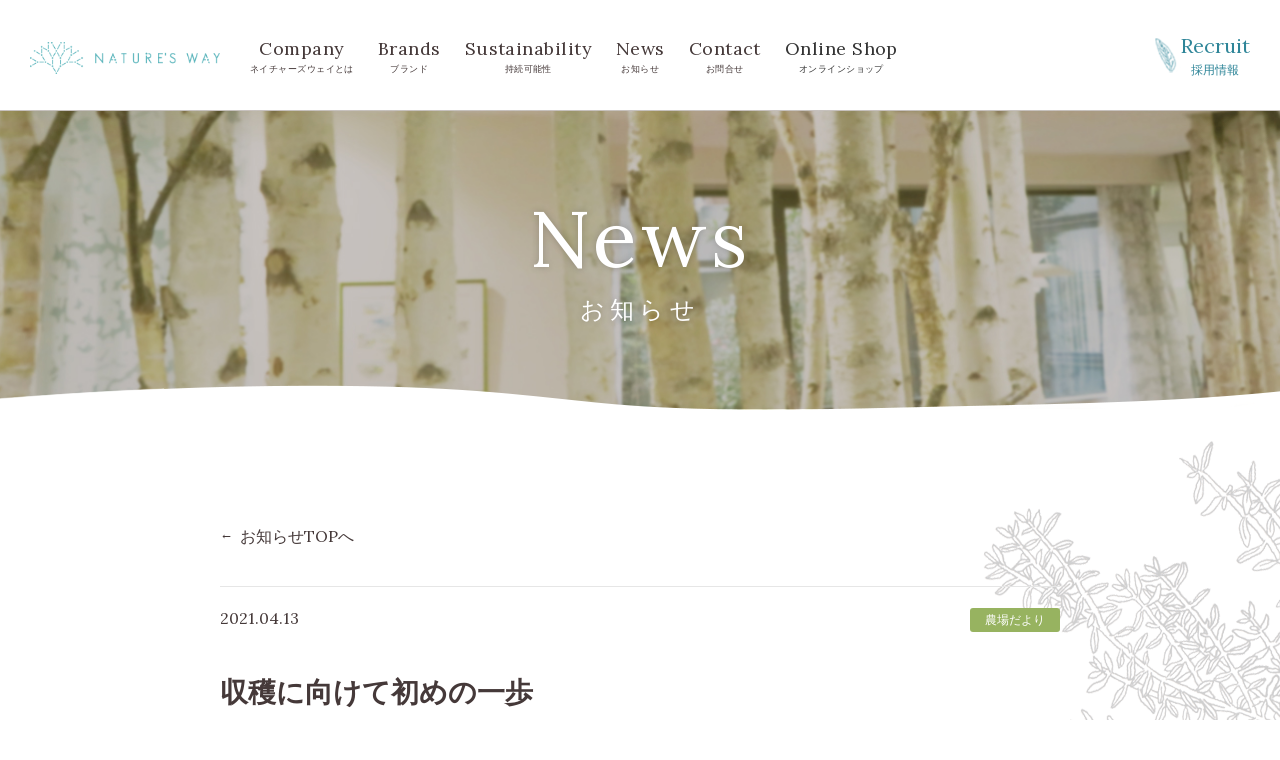

--- FILE ---
content_type: text/html; charset=UTF-8
request_url: https://www.naturesway.co.jp/fram-news/3120
body_size: 12215
content:
<!DOCTYPE html>
<html lang="ja" id="html">
<head>
    <!-- Google Tag Manager -->
    <script>(function(w,d,s,l,i){w[l]=w[l]||[];w[l].push({'gtm.start':
    new Date().getTime(),event:'gtm.js'});var f=d.getElementsByTagName(s)[0],
    j=d.createElement(s),dl=l!='dataLayer'?'&l='+l:'';j.async=true;j.src=
    'https://www.googletagmanager.com/gtm.js?id='+i+dl;f.parentNode.insertBefore(j,f);
    })(window,document,'script','dataLayer','GTM-M6HT4ZH');</script>
    <!-- End Google Tag Manager -->
    <meta charset="UTF-8">
    <meta name="format-detection" content="telephone=no">
    <meta name="viewport" content="width=device-width,initial-scale=1.0,user-scalable=no,shrink-to-fit=no">
    <meta http-equiv="X-UA-Compatible" content="IE=edge">
    <meta property="fb:app_id" content="965959310188335">
    <meta property="og:type" content="website">
    <meta property="og:title" content="収穫に向けて初めの一歩 | 株式会社ネイチャーズウェイ – ナチュラル・オーガニックコスメ">
    <meta property="og:description" content="">
    <meta property="og:url" content="https://www.naturesway.co.jp/fram-news/3120">
    <meta property="og:image" content="https://www.naturesway.co.jp/wp-content/uploads/2021/04/3-560x435.jpg">
    
    <title>収穫に向けて初めの一歩 | 株式会社ネイチャーズウェイ – ナチュラル・オーガニックコスメ</title>
    <meta name="description" content="">
    <meta name="keywords" content="ナチュラル,オーガニックコスメ,Organic,自然化粧品,サンダース・ペリー,ヴェレダ,WELEDA,ナチュラグラッセ,チャントアチャーム,バイオラブ,化粧品開発,ネイチャーズウェイ,naturesway">

    <link rel="canonical" href="https://www.naturesway.co.jp">
    <link rel="icon" href="https://www.naturesway.co.jp/wp-content/themes/original/asset/img/favicon.ico">
    <link rel="apple-touch-icon" href="https://www.naturesway.co.jp/wp-content/themes/original/asset/img/icon.png">
    <link rel="alternate" type="application/rss+xml" href="https://www.naturesway.co.jp/feed">

    <link rel="stylesheet" href="https://www.naturesway.co.jp/wp-content/themes/original/asset/css/normalize.css">
    <link rel="stylesheet" href="https://www.naturesway.co.jp/wp-content/themes/original/asset/css/grid-pc-first.css">
    <!--<link rel="stylesheet" href="https://www.naturesway.co.jp/wp-content/themes/original/asset/css/drawer.min.css">-->
    <link rel="stylesheet" href="https://www.naturesway.co.jp/wp-content/themes/original/asset/css/animate_pick.css">
    <link rel="stylesheet" href="https://www.naturesway.co.jp/wp-content/themes/original/asset/css/common.css?20201112">
    <link rel="stylesheet" href="https://www.naturesway.co.jp/wp-content/themes/original/asset/css/parts.css?20231030">
    <link rel="stylesheet" href="https://www.naturesway.co.jp/wp-content/themes/original/asset/css/form.css">
    <link rel="stylesheet" href="https://www.naturesway.co.jp/wp-content/themes/original/asset/js/slick/slick.css">
    <link rel="stylesheet" href="https://www.naturesway.co.jp/wp-content/themes/original/asset/js/slick/slick-theme.css">
    <link rel="stylesheet" href="https://www.naturesway.co.jp/wp-content/themes/original/asset/js/nyoki/css/growing_animation.css">
    <link rel="stylesheet" href="https://fonts.googleapis.com/css?family=Lora:400italic,700italic,400,700,">
    <script>
        var os, ua = navigator.userAgent;
        if (ua.match(/Win(dows )?NT 6\.1/)) {
            document.write('<link rel="stylesheet" href="https://www.naturesway.co.jp/wp-content/themes/original/asset/css/win7.css">');
        }
    </script>
    <script src="https://www.naturesway.co.jp/wp-content/themes/original/asset/js/jquery-1.12.0.min.js"></script>
    <script src="https://www.naturesway.co.jp/wp-content/themes/original/asset/js/jquery.easing.1.3.js"></script>
        <script src="https://www.naturesway.co.jp/wp-content/themes/original/asset/js/jquery.tubular.1.0.js"></script>
    <script>
    $(function() {
        $('document').ready(function() {
            var options = { videoId: 'rxAg-Gtdst4'};
            $('body.home .main-header').tubular(options);
        });
    });
    </script>
        <script src="https://www.naturesway.co.jp/wp-content/themes/original/asset/js/iscroll.min.js"></script>
    <!--<script src="https://www.naturesway.co.jp/wp-content/themes/original/asset/js/drawer.min.js"></script>-->
    <script src="https://www.naturesway.co.jp/wp-content/themes/original/asset/js/jquery.matchHeight-min.js"></script>
    <script src="https://www.naturesway.co.jp/wp-content/themes/original/asset/js/slick/slick.min.js"></script>
        <script src="https://www.naturesway.co.jp/wp-content/themes/original/asset/js/nyoki/growing_logic.js"></script>
        <script src="https://www.naturesway.co.jp/wp-content/themes/original/asset/js/nyoki/growing_trigger.js"></script>
        <script src="https://www.naturesway.co.jp/wp-content/themes/original/asset/js/nyoki/jquery.inview.min.js"></script>
    <script src="https://www.naturesway.co.jp/wp-content/themes/original/asset/js/bootstrap.dropdown.js"></script>


    <!--[if lt IE 9]>
        <script src="https://oss.maxcdn.com/html5shiv/3.7.2/html5shiv.min.js"></script>
    <![endif]-->

    <script src="https://www.naturesway.co.jp/wp-content/themes/original/asset/js/script.js"></script>
    <script>
    $(function() {
        var slider = $('.slider').bxSlider({
            mode: 'fade',
            speed: 1000,
            pause: 5000,
            auto: true,
            controls: false,
            pager: false,
            onSliderLoad: function(slideElement) {
                setAllThumbnailSize();
                $('.main-header-sp').removeClass('inactive');
            },
            onSlideBefore: function($slideElement, oldIndex, newIndex) {
                // setAllThumbnailSize();
            },
            onSlideAfter: function(slideElement, oldIndex, newIndex) {
                // setAllThumbnailSize();
                slider.startAuto();

                slider.find('li').removeClass('active').eq(newIndex).addClass('active');
    			setThumbnailSize(slider.find('.thumbnail img'));

                if ($('.slider li').get(0)) {
                	$('.slider li:first-child').removeClass('inactive');
                }
            }
        });
    });
    </script>
<meta name='robots' content='max-image-preview:large' />
<link rel='dns-prefetch' href='//www.naturesway.co.jp' />
<link rel="alternate" type="application/rss+xml" title="株式会社ネイチャーズウェイ – ナチュラル・オーガニックコスメ &raquo; 収穫に向けて初めの一歩 のコメントのフィード" href="https://www.naturesway.co.jp/fram-news/3120/feed" />
<script type="text/javascript">
/* <![CDATA[ */
window._wpemojiSettings = {"baseUrl":"https:\/\/s.w.org\/images\/core\/emoji\/15.0.3\/72x72\/","ext":".png","svgUrl":"https:\/\/s.w.org\/images\/core\/emoji\/15.0.3\/svg\/","svgExt":".svg","source":{"concatemoji":"https:\/\/www.naturesway.co.jp\/wp-includes\/js\/wp-emoji-release.min.js?ver=6.5.7"}};
/*! This file is auto-generated */
!function(i,n){var o,s,e;function c(e){try{var t={supportTests:e,timestamp:(new Date).valueOf()};sessionStorage.setItem(o,JSON.stringify(t))}catch(e){}}function p(e,t,n){e.clearRect(0,0,e.canvas.width,e.canvas.height),e.fillText(t,0,0);var t=new Uint32Array(e.getImageData(0,0,e.canvas.width,e.canvas.height).data),r=(e.clearRect(0,0,e.canvas.width,e.canvas.height),e.fillText(n,0,0),new Uint32Array(e.getImageData(0,0,e.canvas.width,e.canvas.height).data));return t.every(function(e,t){return e===r[t]})}function u(e,t,n){switch(t){case"flag":return n(e,"\ud83c\udff3\ufe0f\u200d\u26a7\ufe0f","\ud83c\udff3\ufe0f\u200b\u26a7\ufe0f")?!1:!n(e,"\ud83c\uddfa\ud83c\uddf3","\ud83c\uddfa\u200b\ud83c\uddf3")&&!n(e,"\ud83c\udff4\udb40\udc67\udb40\udc62\udb40\udc65\udb40\udc6e\udb40\udc67\udb40\udc7f","\ud83c\udff4\u200b\udb40\udc67\u200b\udb40\udc62\u200b\udb40\udc65\u200b\udb40\udc6e\u200b\udb40\udc67\u200b\udb40\udc7f");case"emoji":return!n(e,"\ud83d\udc26\u200d\u2b1b","\ud83d\udc26\u200b\u2b1b")}return!1}function f(e,t,n){var r="undefined"!=typeof WorkerGlobalScope&&self instanceof WorkerGlobalScope?new OffscreenCanvas(300,150):i.createElement("canvas"),a=r.getContext("2d",{willReadFrequently:!0}),o=(a.textBaseline="top",a.font="600 32px Arial",{});return e.forEach(function(e){o[e]=t(a,e,n)}),o}function t(e){var t=i.createElement("script");t.src=e,t.defer=!0,i.head.appendChild(t)}"undefined"!=typeof Promise&&(o="wpEmojiSettingsSupports",s=["flag","emoji"],n.supports={everything:!0,everythingExceptFlag:!0},e=new Promise(function(e){i.addEventListener("DOMContentLoaded",e,{once:!0})}),new Promise(function(t){var n=function(){try{var e=JSON.parse(sessionStorage.getItem(o));if("object"==typeof e&&"number"==typeof e.timestamp&&(new Date).valueOf()<e.timestamp+604800&&"object"==typeof e.supportTests)return e.supportTests}catch(e){}return null}();if(!n){if("undefined"!=typeof Worker&&"undefined"!=typeof OffscreenCanvas&&"undefined"!=typeof URL&&URL.createObjectURL&&"undefined"!=typeof Blob)try{var e="postMessage("+f.toString()+"("+[JSON.stringify(s),u.toString(),p.toString()].join(",")+"));",r=new Blob([e],{type:"text/javascript"}),a=new Worker(URL.createObjectURL(r),{name:"wpTestEmojiSupports"});return void(a.onmessage=function(e){c(n=e.data),a.terminate(),t(n)})}catch(e){}c(n=f(s,u,p))}t(n)}).then(function(e){for(var t in e)n.supports[t]=e[t],n.supports.everything=n.supports.everything&&n.supports[t],"flag"!==t&&(n.supports.everythingExceptFlag=n.supports.everythingExceptFlag&&n.supports[t]);n.supports.everythingExceptFlag=n.supports.everythingExceptFlag&&!n.supports.flag,n.DOMReady=!1,n.readyCallback=function(){n.DOMReady=!0}}).then(function(){return e}).then(function(){var e;n.supports.everything||(n.readyCallback(),(e=n.source||{}).concatemoji?t(e.concatemoji):e.wpemoji&&e.twemoji&&(t(e.twemoji),t(e.wpemoji)))}))}((window,document),window._wpemojiSettings);
/* ]]> */
</script>
<style id='wp-emoji-styles-inline-css' type='text/css'>

	img.wp-smiley, img.emoji {
		display: inline !important;
		border: none !important;
		box-shadow: none !important;
		height: 1em !important;
		width: 1em !important;
		margin: 0 0.07em !important;
		vertical-align: -0.1em !important;
		background: none !important;
		padding: 0 !important;
	}
</style>
<link rel='stylesheet' id='wp-block-library-css' href='https://www.naturesway.co.jp/wp-includes/css/dist/block-library/style.min.css?ver=6.5.7' type='text/css' media='all' />
<style id='classic-theme-styles-inline-css' type='text/css'>
/*! This file is auto-generated */
.wp-block-button__link{color:#fff;background-color:#32373c;border-radius:9999px;box-shadow:none;text-decoration:none;padding:calc(.667em + 2px) calc(1.333em + 2px);font-size:1.125em}.wp-block-file__button{background:#32373c;color:#fff;text-decoration:none}
</style>
<style id='global-styles-inline-css' type='text/css'>
body{--wp--preset--color--black: #000000;--wp--preset--color--cyan-bluish-gray: #abb8c3;--wp--preset--color--white: #ffffff;--wp--preset--color--pale-pink: #f78da7;--wp--preset--color--vivid-red: #cf2e2e;--wp--preset--color--luminous-vivid-orange: #ff6900;--wp--preset--color--luminous-vivid-amber: #fcb900;--wp--preset--color--light-green-cyan: #7bdcb5;--wp--preset--color--vivid-green-cyan: #00d084;--wp--preset--color--pale-cyan-blue: #8ed1fc;--wp--preset--color--vivid-cyan-blue: #0693e3;--wp--preset--color--vivid-purple: #9b51e0;--wp--preset--gradient--vivid-cyan-blue-to-vivid-purple: linear-gradient(135deg,rgba(6,147,227,1) 0%,rgb(155,81,224) 100%);--wp--preset--gradient--light-green-cyan-to-vivid-green-cyan: linear-gradient(135deg,rgb(122,220,180) 0%,rgb(0,208,130) 100%);--wp--preset--gradient--luminous-vivid-amber-to-luminous-vivid-orange: linear-gradient(135deg,rgba(252,185,0,1) 0%,rgba(255,105,0,1) 100%);--wp--preset--gradient--luminous-vivid-orange-to-vivid-red: linear-gradient(135deg,rgba(255,105,0,1) 0%,rgb(207,46,46) 100%);--wp--preset--gradient--very-light-gray-to-cyan-bluish-gray: linear-gradient(135deg,rgb(238,238,238) 0%,rgb(169,184,195) 100%);--wp--preset--gradient--cool-to-warm-spectrum: linear-gradient(135deg,rgb(74,234,220) 0%,rgb(151,120,209) 20%,rgb(207,42,186) 40%,rgb(238,44,130) 60%,rgb(251,105,98) 80%,rgb(254,248,76) 100%);--wp--preset--gradient--blush-light-purple: linear-gradient(135deg,rgb(255,206,236) 0%,rgb(152,150,240) 100%);--wp--preset--gradient--blush-bordeaux: linear-gradient(135deg,rgb(254,205,165) 0%,rgb(254,45,45) 50%,rgb(107,0,62) 100%);--wp--preset--gradient--luminous-dusk: linear-gradient(135deg,rgb(255,203,112) 0%,rgb(199,81,192) 50%,rgb(65,88,208) 100%);--wp--preset--gradient--pale-ocean: linear-gradient(135deg,rgb(255,245,203) 0%,rgb(182,227,212) 50%,rgb(51,167,181) 100%);--wp--preset--gradient--electric-grass: linear-gradient(135deg,rgb(202,248,128) 0%,rgb(113,206,126) 100%);--wp--preset--gradient--midnight: linear-gradient(135deg,rgb(2,3,129) 0%,rgb(40,116,252) 100%);--wp--preset--font-size--small: 13px;--wp--preset--font-size--medium: 20px;--wp--preset--font-size--large: 36px;--wp--preset--font-size--x-large: 42px;--wp--preset--spacing--20: 0.44rem;--wp--preset--spacing--30: 0.67rem;--wp--preset--spacing--40: 1rem;--wp--preset--spacing--50: 1.5rem;--wp--preset--spacing--60: 2.25rem;--wp--preset--spacing--70: 3.38rem;--wp--preset--spacing--80: 5.06rem;--wp--preset--shadow--natural: 6px 6px 9px rgba(0, 0, 0, 0.2);--wp--preset--shadow--deep: 12px 12px 50px rgba(0, 0, 0, 0.4);--wp--preset--shadow--sharp: 6px 6px 0px rgba(0, 0, 0, 0.2);--wp--preset--shadow--outlined: 6px 6px 0px -3px rgba(255, 255, 255, 1), 6px 6px rgba(0, 0, 0, 1);--wp--preset--shadow--crisp: 6px 6px 0px rgba(0, 0, 0, 1);}:where(.is-layout-flex){gap: 0.5em;}:where(.is-layout-grid){gap: 0.5em;}body .is-layout-flex{display: flex;}body .is-layout-flex{flex-wrap: wrap;align-items: center;}body .is-layout-flex > *{margin: 0;}body .is-layout-grid{display: grid;}body .is-layout-grid > *{margin: 0;}:where(.wp-block-columns.is-layout-flex){gap: 2em;}:where(.wp-block-columns.is-layout-grid){gap: 2em;}:where(.wp-block-post-template.is-layout-flex){gap: 1.25em;}:where(.wp-block-post-template.is-layout-grid){gap: 1.25em;}.has-black-color{color: var(--wp--preset--color--black) !important;}.has-cyan-bluish-gray-color{color: var(--wp--preset--color--cyan-bluish-gray) !important;}.has-white-color{color: var(--wp--preset--color--white) !important;}.has-pale-pink-color{color: var(--wp--preset--color--pale-pink) !important;}.has-vivid-red-color{color: var(--wp--preset--color--vivid-red) !important;}.has-luminous-vivid-orange-color{color: var(--wp--preset--color--luminous-vivid-orange) !important;}.has-luminous-vivid-amber-color{color: var(--wp--preset--color--luminous-vivid-amber) !important;}.has-light-green-cyan-color{color: var(--wp--preset--color--light-green-cyan) !important;}.has-vivid-green-cyan-color{color: var(--wp--preset--color--vivid-green-cyan) !important;}.has-pale-cyan-blue-color{color: var(--wp--preset--color--pale-cyan-blue) !important;}.has-vivid-cyan-blue-color{color: var(--wp--preset--color--vivid-cyan-blue) !important;}.has-vivid-purple-color{color: var(--wp--preset--color--vivid-purple) !important;}.has-black-background-color{background-color: var(--wp--preset--color--black) !important;}.has-cyan-bluish-gray-background-color{background-color: var(--wp--preset--color--cyan-bluish-gray) !important;}.has-white-background-color{background-color: var(--wp--preset--color--white) !important;}.has-pale-pink-background-color{background-color: var(--wp--preset--color--pale-pink) !important;}.has-vivid-red-background-color{background-color: var(--wp--preset--color--vivid-red) !important;}.has-luminous-vivid-orange-background-color{background-color: var(--wp--preset--color--luminous-vivid-orange) !important;}.has-luminous-vivid-amber-background-color{background-color: var(--wp--preset--color--luminous-vivid-amber) !important;}.has-light-green-cyan-background-color{background-color: var(--wp--preset--color--light-green-cyan) !important;}.has-vivid-green-cyan-background-color{background-color: var(--wp--preset--color--vivid-green-cyan) !important;}.has-pale-cyan-blue-background-color{background-color: var(--wp--preset--color--pale-cyan-blue) !important;}.has-vivid-cyan-blue-background-color{background-color: var(--wp--preset--color--vivid-cyan-blue) !important;}.has-vivid-purple-background-color{background-color: var(--wp--preset--color--vivid-purple) !important;}.has-black-border-color{border-color: var(--wp--preset--color--black) !important;}.has-cyan-bluish-gray-border-color{border-color: var(--wp--preset--color--cyan-bluish-gray) !important;}.has-white-border-color{border-color: var(--wp--preset--color--white) !important;}.has-pale-pink-border-color{border-color: var(--wp--preset--color--pale-pink) !important;}.has-vivid-red-border-color{border-color: var(--wp--preset--color--vivid-red) !important;}.has-luminous-vivid-orange-border-color{border-color: var(--wp--preset--color--luminous-vivid-orange) !important;}.has-luminous-vivid-amber-border-color{border-color: var(--wp--preset--color--luminous-vivid-amber) !important;}.has-light-green-cyan-border-color{border-color: var(--wp--preset--color--light-green-cyan) !important;}.has-vivid-green-cyan-border-color{border-color: var(--wp--preset--color--vivid-green-cyan) !important;}.has-pale-cyan-blue-border-color{border-color: var(--wp--preset--color--pale-cyan-blue) !important;}.has-vivid-cyan-blue-border-color{border-color: var(--wp--preset--color--vivid-cyan-blue) !important;}.has-vivid-purple-border-color{border-color: var(--wp--preset--color--vivid-purple) !important;}.has-vivid-cyan-blue-to-vivid-purple-gradient-background{background: var(--wp--preset--gradient--vivid-cyan-blue-to-vivid-purple) !important;}.has-light-green-cyan-to-vivid-green-cyan-gradient-background{background: var(--wp--preset--gradient--light-green-cyan-to-vivid-green-cyan) !important;}.has-luminous-vivid-amber-to-luminous-vivid-orange-gradient-background{background: var(--wp--preset--gradient--luminous-vivid-amber-to-luminous-vivid-orange) !important;}.has-luminous-vivid-orange-to-vivid-red-gradient-background{background: var(--wp--preset--gradient--luminous-vivid-orange-to-vivid-red) !important;}.has-very-light-gray-to-cyan-bluish-gray-gradient-background{background: var(--wp--preset--gradient--very-light-gray-to-cyan-bluish-gray) !important;}.has-cool-to-warm-spectrum-gradient-background{background: var(--wp--preset--gradient--cool-to-warm-spectrum) !important;}.has-blush-light-purple-gradient-background{background: var(--wp--preset--gradient--blush-light-purple) !important;}.has-blush-bordeaux-gradient-background{background: var(--wp--preset--gradient--blush-bordeaux) !important;}.has-luminous-dusk-gradient-background{background: var(--wp--preset--gradient--luminous-dusk) !important;}.has-pale-ocean-gradient-background{background: var(--wp--preset--gradient--pale-ocean) !important;}.has-electric-grass-gradient-background{background: var(--wp--preset--gradient--electric-grass) !important;}.has-midnight-gradient-background{background: var(--wp--preset--gradient--midnight) !important;}.has-small-font-size{font-size: var(--wp--preset--font-size--small) !important;}.has-medium-font-size{font-size: var(--wp--preset--font-size--medium) !important;}.has-large-font-size{font-size: var(--wp--preset--font-size--large) !important;}.has-x-large-font-size{font-size: var(--wp--preset--font-size--x-large) !important;}
.wp-block-navigation a:where(:not(.wp-element-button)){color: inherit;}
:where(.wp-block-post-template.is-layout-flex){gap: 1.25em;}:where(.wp-block-post-template.is-layout-grid){gap: 1.25em;}
:where(.wp-block-columns.is-layout-flex){gap: 2em;}:where(.wp-block-columns.is-layout-grid){gap: 2em;}
.wp-block-pullquote{font-size: 1.5em;line-height: 1.6;}
</style>
<link rel='stylesheet' id='arve-main-css' href='https://www.naturesway.co.jp/wp-content/plugins/advanced-responsive-video-embedder/build/main.css?ver=a2e3e8488d9dd3229f145053c8f03dae' type='text/css' media='all' />
<link rel='stylesheet' id='wordpress-popular-posts-css-css' href='https://www.naturesway.co.jp/wp-content/plugins/wordpress-popular-posts/assets/css/wpp.css?ver=5.5.1' type='text/css' media='all' />
<link rel='stylesheet' id='tablepress-default-css' href='https://www.naturesway.co.jp/wp-content/plugins/tablepress/css/default.min.css?ver=1.14' type='text/css' media='all' />
<script async="async" type="text/javascript" src="https://www.naturesway.co.jp/wp-content/plugins/advanced-responsive-video-embedder/build/main.js?ver=a2e3e8488d9dd3229f145053c8f03dae" id="arve-main-js"></script>
<script type="text/javascript" src="https://www.naturesway.co.jp/wp-includes/js/jquery/jquery.min.js?ver=3.7.1" id="jquery-core-js"></script>
<script type="text/javascript" src="https://www.naturesway.co.jp/wp-includes/js/jquery/jquery-migrate.min.js?ver=3.4.1" id="jquery-migrate-js"></script>
<script type="application/json" id="wpp-json">
/* <![CDATA[ */
{"sampling_active":0,"sampling_rate":100,"ajax_url":"https:\/\/www.naturesway.co.jp\/wp-json\/wordpress-popular-posts\/v1\/popular-posts","api_url":"https:\/\/www.naturesway.co.jp\/wp-json\/wordpress-popular-posts","ID":3120,"token":"2bbbdf72cb","lang":0,"debug":0}
/* ]]> */
</script>
<script type="text/javascript" src="https://www.naturesway.co.jp/wp-content/plugins/wordpress-popular-posts/assets/js/wpp.min.js?ver=5.5.1" id="wpp-js-js"></script>
<link rel="https://api.w.org/" href="https://www.naturesway.co.jp/wp-json/" /><link rel="alternate" type="application/json" href="https://www.naturesway.co.jp/wp-json/wp/v2/posts/3120" /><link rel="EditURI" type="application/rsd+xml" title="RSD" href="https://www.naturesway.co.jp/xmlrpc.php?rsd" />
<meta name="generator" content="WordPress 6.5.7" />
<link rel="canonical" href="https://www.naturesway.co.jp/fram-news/3120" />
<link rel='shortlink' href='https://www.naturesway.co.jp/?p=3120' />
<link rel="alternate" type="application/json+oembed" href="https://www.naturesway.co.jp/wp-json/oembed/1.0/embed?url=https%3A%2F%2Fwww.naturesway.co.jp%2Ffram-news%2F3120" />
<link rel="alternate" type="text/xml+oembed" href="https://www.naturesway.co.jp/wp-json/oembed/1.0/embed?url=https%3A%2F%2Fwww.naturesway.co.jp%2Ffram-news%2F3120&#038;format=xml" />
            <style id="wpp-loading-animation-styles">@-webkit-keyframes bgslide{from{background-position-x:0}to{background-position-x:-200%}}@keyframes bgslide{from{background-position-x:0}to{background-position-x:-200%}}.wpp-widget-placeholder,.wpp-widget-block-placeholder{margin:0 auto;width:60px;height:3px;background:#dd3737;background:linear-gradient(90deg,#dd3737 0%,#571313 10%,#dd3737 100%);background-size:200% auto;border-radius:3px;-webkit-animation:bgslide 1s infinite linear;animation:bgslide 1s infinite linear}</style>
            
<script src="https://apis.google.com/js/platform.js" async defer>
  {lang: 'ja'}
</script>
</head>


<body class="post-template-default single single-post postid-3120 single-format-standard drawer drawer--top" id="top">
<!-- Google Tag Manager (noscript) -->
<noscript><iframe src="https://www.googletagmanager.com/ns.html?id=GTM-M6HT4ZH"
height="0" width="0" style="display:none;visibility:hidden"></iframe></noscript>
<!-- End Google Tag Manager (noscript) -->
<div id="fb-root"></div>
<script>
    setTimeout(function(){
        fb_lazy_load();
    }, 5000);

    function fb_lazy_load() {
        (function(d, s, id) {
          var js, fjs = d.getElementsByTagName(s)[0];
          if (d.getElementById(id)) return;
          js = d.createElement(s); js.id = id;
          js.src = "//connect.facebook.net/ja_JP/sdk.js#xfbml=1&version=v2.6&appId=965959310188335";
          fjs.parentNode.insertBefore(js, fjs);
        }(document, 'script', 'facebook-jssdk'));
    }
</script>

<header id="global-header">
    <div class="global-header-inner cf">
        <h1 class="pc-none"><a href="https://www.naturesway.co.jp/"><img src="https://www.naturesway.co.jp/wp-content/themes/original/asset/img/common/header-logo.png" alt="NATURE'S WAY"></a></h1>

        <div class="right-nav">
            
            <div class="global-header-nav-item">
                <a href="https://www.naturesway.co.jp/recruit">
                    <span>Recruit</span>
                    採用情報
                </a>
                <div class="sub-nav">
                    <div>
                        <div class="g-wrap-l">
                            <div class="gutters">
                                <div class="col col-l-4">
                                    <ul>
                                        <li><a href="https://www.naturesway.co.jp/recruit/jobs">募集職種</a></li>
                                        <li><a href="https://www.naturesway.co.jp/recruit/message">採用メッセージ</a></li>
                                        <li><a href="https://www.naturesway.co.jp/recruit/curriculum">教育カリキュラム</a></li>
                                        <li><a href="https://www.naturesway.co.jp/recruit/culture">会社の魅力</a></li>
                                    </ul>
                                </div>
                                <div class="col col-l-4">
                                    <ul>
                                        <li><a href="https://www.naturesway.co.jp/recruit/interview">社員インタビュー</a></li>
                                        <li><a href="https://www.naturesway.co.jp/recruit/interview/detail-01">農場管理</a></li>
                                        <li><a href="https://www.naturesway.co.jp/recruit/interview/detail-02">調合</a></li>
                                        <li><a href="https://www.naturesway.co.jp/recruit/interview/detail-04">製造</a></li>
                                        <li><a href="https://www.naturesway.co.jp/recruit/interview/detail-05">営業</a></li>
                                        <li><a href="https://www.naturesway.co.jp/recruit/interview/detail-06">トレーナー</a></li>
                                    </ul>
                                </div>
                                <div class="col col-l-4">
                                    <ul class="heading-none">
                                        <li><a href="https://www.naturesway.co.jp/recruit/interview/detail-07">ネイチャーズウェイEC</a></li>
                                        <li><a href="https://www.naturesway.co.jp/recruit/interview/detail-08">ヴェレダEC</a></li>
                                        <li><a href="https://www.naturesway.co.jp/recruit/interview/detail-10">マーケティング</a></li>
                                        <li><a href="https://www.naturesway.co.jp/recruit/interview/detail-11">インストラクター　兼　セラピスト</a></li>
                                        <li><a href="https://www.naturesway.co.jp/recruit/interview/detail-12">人事総務</a></li>
                                    </ul>
                                </div>
                            </div>
                        </div>
                    </div>
                </div>
            </div>
        </div>

        <div class="left-nav">
            <h1><a href="https://www.naturesway.co.jp/"><img src="https://www.naturesway.co.jp/wp-content/themes/original/asset/img/common/header-logo.png" alt="NATURE'S WAY"></a></h1>
            <nav>
                <ul>
                    <li class="global-header-nav-item">
                        <a href="https://www.naturesway.co.jp/company">
                            <span>Company</span>
                            ネイチャーズウェイとは
                        </a>
                        <div class="sub-nav">
                            <div>
                                <div class="g-wrap-l">
                                    <div class="gutters">
                                        <div class="col col-l-4">
                                            <ul>
                                                <li><a href="https://www.naturesway.co.jp/company/message">代表挨拶</a></li>
                                                <li><a href="https://www.naturesway.co.jp/company/philosophy">わたしたちの想い</a></li>
                                                <li><a href="https://www.naturesway.co.jp/company/about">会社概要</a></li>
                                            </ul>
                                        </div>
                                        <div class="col col-l-4">
                                            <ul>
                                                <li><a href="https://www.naturesway.co.jp/company/history">ネイチャーズウェイの歴史</a></li>
                                                <li><a href="https://www.naturesway.co.jp/company/business">事業案内</a></li>
                                            </ul>
                                        </div>
                                    </div>
                                </div>
                            </div>
                        </div>
                    </li>
                    <li class="global-header-nav-item">
                        <a href="https://www.naturesway.co.jp/brands">
                            <span>Brands</span>
                            ブランド
                        </a>
                    </li>
                    <li class="global-header-nav-item">
                        <a href="https://www.naturesway.co.jp/sustainability">
                            <span>Sustainability</span>
                            持続可能性
                        </a>
                        <div class="sub-nav">
                            <div>
                                <div class="g-wrap-l">
                                    <div class="gutters">
                                        <div class="col col-l-6">
                                            <span class="title">ネイチャーズウェイサステナブルプログラム</span>
                                            <ul>
                                                <li><a href="https://www.naturesway.co.jp/sustainability">コミットメント</a></li>
                                                <li><a href="https://www.naturesway.co.jp/sustainability/activity">活動報告</a></li>
                                            </ul>
                                        </div>
                                        <div class="col col-l-6">
                                            <span class="title">サステナブルなモノづくり</span>
                                            <ul>
                                                <li><a href="https://www.naturesway.co.jp/sustainability/fandl">自社工場・物流</a></li>
                                                <li><a href="https://www.naturesway.co.jp/sustainability/randd">研究開発</a></li>
                                                <li><a href="https://www.naturesway.co.jp/sustainability/farm">自社農場</a></li>
                                                <li><a href="https://www.naturesway.co.jp/sustainability/voice">お客様の声をいかして</a></li>
                                            </ul>
                                        </div>
                                    </div>
                                </div>
                            </div>
                        </div>
                    </li>
                    <li class="global-header-nav-item">
                        <a href="https://www.naturesway.co.jp/news">
                            <span>News</span>
                            お知らせ
                        </a>
                    </li>
                    <li class="global-header-nav-item">
                        <a href="https://www.naturesway.co.jp/contact">
                            <span>Contact</span>
                            お問合せ
                        </a>
                    </li>
                    <li class="global-header-nav-item">
                        <span>
                            <span>Online Shop</span>
                            オンラインショップ
                        </span>
                        <div class="sub-nav">
                            <div>
                                <div class="g-wrap-l">
                                    <div class="gutters">
                                        <div class="col col-l-4">
                                            <ul>
                                                <li class="external"><a href="https://www.naturesway.jp/" target="_blank">ネイチャーズウェイ オンラインショップ</a></li>
                                                <li class="external"><a href="https://www.weleda.jp/" target="_blank">ヴェレダ オンラインショップ</a></li>
                                            </ul>
                                        </div>
                                    </div>
                                </div>
                            </div>
                        </div>
                    </li>
                </ul>
            </nav>
        </div>
    </div>

    <div class="sp-menu pc-none">
        <div class="menu-btn-open">
            <img src="https://www.naturesway.co.jp/wp-content/themes/original/asset/img/common/sp-menu-btn-02.png" class="open sd-trigger" alt="メニュー">
        </div>

        <nav class="drawer-nav">
            <div class="menu-btn-close">
                <img src="https://www.naturesway.co.jp/wp-content/themes/original/asset/img/common/sp-menu-btn.png" class="close" alt="メニュー">
            </div>
            <div class="drawer-menu">
                <div class="drawer-menu-inner">
                    <ul>
                        <li class="drawer-dropdown recruit"><span>Recruit<small>採用情報</small></span>
                            <ul class="drawer-dropdown-menu" style="display: none;">
                                <li><a href="https://www.naturesway.co.jp/recruit">採用情報</a></li>
                                <li><a href="https://www.naturesway.co.jp/recruit/jobs">募集職種</a></li>
                                <li><a href="https://www.naturesway.co.jp/recruit/message">採用メッセージ</a></li>
                                <li><a href="https://www.naturesway.co.jp/recruit/curriculum">教育カリキュラム</a></li>
                                <li><a href="https://www.naturesway.co.jp/recruit/culture">会社の魅力</a></li>
                                <li><a href="https://www.naturesway.co.jp/recruit/interview">社員インタビュー</a>
                                    <ul>
                                        <li><a href="https://www.naturesway.co.jp/recruit/interview/detail-01">農場管理</a></li>
                                        <li><a href="https://www.naturesway.co.jp/recruit/interview/detail-02">調合</a></li>
                                        <li><a href="https://www.naturesway.co.jp/recruit/interview/detail-03">製品開発</a></li>
                                        <li><a href="https://www.naturesway.co.jp/recruit/interview/detail-04">製造</a></li>
                                        <li><a href="https://www.naturesway.co.jp/recruit/interview/detail-05">営業</a></li>
                                        <li><a href="https://www.naturesway.co.jp/recruit/interview/detail-06">トレーナー</a></li>
                                        <li><a href="https://www.naturesway.co.jp/recruit/interview/detail-07">ネイチャーズウェイEC</a></li>
                                        <li><a href="https://www.naturesway.co.jp/recruit/interview/detail-08">ヴェレダEC</a></li>
                                        <li><a href="https://www.naturesway.co.jp/recruit/interview/detail-09">ショップスタッフ</a></li>
                                        <li><a href="https://www.naturesway.co.jp/recruit/interview/detail-10">マーケティング</a></li>
                                        <li><a href="https://www.naturesway.co.jp/recruit/interview/detail-11">インストラクター　兼　セラピスト</a></li>
                                        <li><a href="https://www.naturesway.co.jp/recruit/interview/detail-12">人事総務</a></li>
                                    </ul>
                                </li>
                            </ul>
                        </li>
                        <li class="drawer-dropdown"><span>Company<small>ネイチャーズウェイとは</small></span>
                            <ul class="drawer-dropdown-menu" style="display: none;">
                                <li><a href="https://www.naturesway.co.jp/company">ネイチャーズウェイとは</a></li>
                                <li><a href="https://www.naturesway.co.jp/company/message">代表挨拶</a></li>
                                <li><a href="https://www.naturesway.co.jp/company/philosophy">わたしたちの想い</a></li>
                                <li><a href="https://www.naturesway.co.jp/company/about">会社概要</a></li>
                                <li><a href="https://www.naturesway.co.jp/company/history">ネイチャーズウェイの歴史</a></li>
                                <li><a href="https://www.naturesway.co.jp/company/business">事業案内</a></li>
                            </ul>
                        </li>
                        <li><a href="https://www.naturesway.co.jp/brands"><span>Brands</span>ブランド</a></li>
                        <li class="drawer-dropdown"><span>Sustainability<small>持続可能性</small></span>
                            <ul class="drawer-dropdown-menu" style="display: none;">
                                <li class="sub-title"><span>ネイチャーズウェイサステナブルプログラム</span>
                                    <ul>
                                        <li><a href="https://www.naturesway.co.jp/sustainability">コミットメント</a></li>
                                        <li><a href="https://www.naturesway.co.jp/sustainability/activity" class="v-border">活動報告</a></li>
                                    </ul>
                                </li>
                                <li class="sub-title"><span>サステナブルなモノづくり</span>
                                    <ul>
                                        <li><a href="https://www.naturesway.co.jp/sustainability/fandl">自社工場・物流</a></li>
                                        <li><a href="https://www.naturesway.co.jp/sustainability/randd">研究開発</a></li>
                                        <li><a href="https://www.naturesway.co.jp/sustainability/farm">自社農場</a></li>
                                        <li><a href="https://www.naturesway.co.jp/sustainability/voice">お客様の声をいかして</a></li>
                                    </ul>
                                </li>
                            </ul>
                        </li>
                        <li><a href="https://www.naturesway.co.jp/news"><span>News</span>お知らせ</a></li>
                        <li><a href="https://www.naturesway.co.jp/contact"><span>Contact</span>お問合せ</a></li>
                        <li class="drawer-dropdown"><span>Online Shop<small>オンラインショップ</small></span>
                            <ul class="drawer-dropdown-menu" style="display: none;">
                                <li class="external"><a href="http://naturesway.jp/shop/" target="_blank">ネイチャーズウェイ オンラインショップ</a></li>
                                <li class="external"><a href="https://www.weleda.jp/" target="_blank">ヴェレダ オンラインショップ</a></li>
                            </ul>
                        </li>
                        <li><a href="https://www.naturesway.co.jp/site-map"><span>Site map</span>サイトマップ</a></li>
                        <li><a href="https://www.naturesway.co.jp/policy"><span>Policy</span>ポリシー</a></li>

                    </ul>

                                            </div>
            </div>
            <!--<div class="sp-button-close"><img src="https://www.naturesway.co.jp/wp-content/themes/original/asset/img/common/sp-menu-btn.png" class="close" alt="メニュー"></div>-->
        </nav>
        <!--<div class="sp-button-open pc-none"><img src="https://www.naturesway.co.jp/wp-content/themes/original/asset/img/common/sp-menu-btn-02.png" class="open" alt="メニュー"></div>-->
    </div>

</header>

<main class="main-area">
    <header class="main-header2">
        <div>
            <h1>News</h1>
            <p class="base">お知らせ</p>
        </div>
    </header>
    
    
    <div class="herb-under-01 relative-hidden">
        <div class="herb-box">
            <div class="frame-01 herb-right herb-01 anime-under-01"></div>
            <div class="frame-02 herb-left herb-02 anime-under-02"></div>
            <div class="frame-03 herb-right herb-03 anime-under-03"></div>
            <div class="frame-04 herb-left herb-04 anime-under-04"></div>
        </div>
        
        
        <section class="section">
            <div class="g-wrap-m blog-con">
                                <header>
                    <div class="back-link-02"><a href="https://www.naturesway.co.jp/news"><span class="hover-arrow-02 ml-00"></span>お知らせTOPへ</a></div>
                    <ul class="info cf">
                        <li>
                        2021.04.13                                                </li>
                        <li><span class="cate fram-news">農場だより</span></li>
                    </ul>
                    
                    <div class="section-header-04 t-left p-00">
                         <h1>収穫に向けて初めの一歩</h1>
                    </div>
                </header>
                <div class="blog-content">
                                    </div>
                
                                                
                <div class="sns-btn-list cate-none fram-news" style=" line-height: 1; vertical-align: bottom;">
                    <div class="fb-share-button" data-href="https://www.naturesway.co.jp/fram-news/3120" data-layout="button" data-mobile-iframe="false"></div>
                    
                    <a href="https://twitter.com/share" class="twitter-share-button" data-url="https://www.naturesway.co.jp/fram-news/3120" data-text="収穫に向けて初めの一歩">Tweet</a>
<script>!function(d,s,id){var js,fjs=d.getElementsByTagName(s)[0],p=/^http:/.test(d.location)?'http':'https';if(!d.getElementById(id)){js=d.createElement(s);js.id=id;js.src=p+'://platform.twitter.com/widgets.js';fjs.parentNode.insertBefore(js,fjs);}}(document, 'script', 'twitter-wjs');</script>
                    
                    <div class="g-plus" data-action="share" data-annotation="none" data-height="24" data-href="https://www.naturesway.co.jp/fram-news/3120"></div>
                    
                    <a href="http://b.hatena.ne.jp/entry/https://www.naturesway.co.jp/fram-news/3120" class="hatena-bookmark-button" data-hatena-bookmark-title="収穫に向けて初めの一歩" data-hatena-bookmark-layout="standard-noballoon" data-hatena-bookmark-lang="ja" title="このエントリーをはてなブックマークに追加"><img src="https://b.st-hatena.com/images/entry-button/button-only@2x.png" alt="このエントリーをはてなブックマークに追加" width="20" height="20" style="border: none;" /></a><script type="text/javascript" src="https://b.st-hatena.com/js/bookmark_button.js" charset="utf-8" async="async"></script>
                    
                    <a data-pocket-label="pocket" data-pocket-count="none" class="pocket-btn" data-lang="en"></a>
<script type="text/javascript">
!function(d,i){if(!d.getElementById(i)){var j=d.createElement("script");j.id=i;j.src="https://widgets.getpocket.com/v1/j/btn.js?v=1";var w=d.getElementById(i);d.body.appendChild(j);}}(document,"pocket-btn-js");</script>
                </div>
                
                <ul class="post-nav">
                                        <li><a href="https://www.naturesway.co.jp/natures-way/3100" class="btn btn-small"><span class="hover-arrow-02 t-bottom"></span>Previous</a></li>
                                                            <li><a href="https://www.naturesway.co.jp/natures-way/3126" class="btn btn-small">Next<span class="hover-arrow t-bottom"></span></a></li>
                                    </ul>
            
            </div>
        </section>
        
        
        <div class="rule"></div>
        
        
        <section class="section cate-none fram-news">
                <header class="section-header-04">
                     <h1>こんな記事もよく読まれています</h1>
                </header>
                
                <div class="g-wrap-l thumbnail-list-02">
                    <ul class="gutters">
                        
                        
                        
                                                                        <li class="col col-l-4 col-s-12 matchHeight">
                                                        <a href="https://www.naturesway.jp/column/naturesway/359" target="_blank">
                                                    
                                <span class="img thumbnail"><img src="https://www.naturesway.co.jp/wp-content/uploads/2025/12/bcabc7effa3a6f2e219ed38001ccddea.jpg" alt="【農場だより】「ぼかし」を作っています"></span>
                                <span class="cate fram-news">農場だより</span>
                                                                <span class="external-site-url"><img src="https://www.naturesway.co.jp/wp-content/themes/original/asset/img/common/icon_targetblank_02.png" width="30" height="26" alt=""/></span>
                                                                <span class="date">2025.12.18                                                                </span>
                                <span class="title">【農場だより】「ぼかし」を作っています</span>
                            </a>
                        </li>
                                                <li class="col col-l-4 col-s-12 matchHeight">
                                                        <a href="https://www.naturesway.jp/column/naturesway/347" target="_blank">
                                                    
                                <span class="img thumbnail"><img src="https://www.naturesway.co.jp/wp-content/uploads/2025/11/55.jpg" alt="【農場だより】2年の歳月をかけてやっと収穫の時を迎えました"></span>
                                <span class="cate fram-news">農場だより</span>
                                                                <span class="external-site-url"><img src="https://www.naturesway.co.jp/wp-content/themes/original/asset/img/common/icon_targetblank_02.png" width="30" height="26" alt=""/></span>
                                                                <span class="date">2025.11.06                                                                </span>
                                <span class="title">【農場だより】2年の歳月をかけてやっと収穫の時を迎えました</span>
                            </a>
                        </li>
                                                <li class="col col-l-4 col-s-12 matchHeight">
                                                        <a href="https://www.naturesway.jp/column/naturesway/327" target="_blank">
                                                    
                                <span class="img thumbnail"><img src="https://www.naturesway.co.jp/wp-content/uploads/2025/08/Herb4.png" alt="【農場だより】畑の肥沃化チャレンジ 夏バージョン"></span>
                                <span class="cate fram-news">農場だより</span>
                                                                <span class="external-site-url"><img src="https://www.naturesway.co.jp/wp-content/themes/original/asset/img/common/icon_targetblank_02.png" width="30" height="26" alt=""/></span>
                                                                <span class="date">2025.9.02                                                                </span>
                                <span class="title">【農場だより】畑の肥沃化チャレンジ 夏バージョン</span>
                            </a>
                        </li>
                                            </ul>
                </div>

        </section>
        
        
        <div class="rule"></div>
        
        
        <section class="section">
            <div class="g-wrap-l">
                <div class="blog-search bg-green">
                    <dl>
                        <dt><span>Category</span>カテゴリー</dt>
                        <dd>
                            <ul>
                                	<li class="cat-item cat-item-9"><a href="https://www.naturesway.co.jp/category/info">重要なお知らせ</a>
</li>
	<li class="cat-item cat-item-8"><a href="https://www.naturesway.co.jp/category/natures-way">NATURE’S WAY</a>
</li>
	<li class="cat-item cat-item-2"><a href="https://www.naturesway.co.jp/category/weleda">WELEDA</a>
</li>
	<li class="cat-item cat-item-3"><a href="https://www.naturesway.co.jp/category/naturaglace">naturaglacé</a>
</li>
	<li class="cat-item cat-item-223"><a href="https://www.naturesway.co.jp/category/dr-bronners">Dr.Bronner’s</a>
</li>
	<li class="cat-item cat-item-5"><a href="https://www.naturesway.co.jp/category/chant-a-charm">chant a charm</a>
</li>
	<li class="cat-item cat-item-1"><a href="https://www.naturesway.co.jp/category/sanders-perry">Sanders Perry</a>
</li>
	<li class="cat-item cat-item-6"><a href="https://www.naturesway.co.jp/category/biolab">BIOLAB</a>
</li>
	<li class="cat-item cat-item-145 current-cat"><a aria-current="page" href="https://www.naturesway.co.jp/category/fram-news">農場だより</a>
</li>
	<li class="cat-item cat-item-176"><a href="https://www.naturesway.co.jp/category/labo">LABO LETTER</a>
</li>
                            </ul>
                        </dd>
                    </dl>
                    
                    <dl class="keyword">
                        <dt><span>Keyword</span>キーワード</dt>
                        <dd><a href="https://www.naturesway.co.jp/tag/%e9%99%90%e5%ae%9a%e7%99%ba%e5%a3%b2" class="tag-cloud-link tag-link-65 tag-link-position-1" style="font-size: 22pt;" aria-label="限定発売 (52個の項目)">限定発売</a>
<a href="https://www.naturesway.co.jp/tag/%e6%96%b0%e5%95%86%e5%93%81%e7%99%ba%e5%a3%b2" class="tag-cloud-link tag-link-64 tag-link-position-2" style="font-size: 19.929577464789pt;" aria-label="新商品発売 (31個の項目)">新商品発売</a>
<a href="https://www.naturesway.co.jp/tag/%e3%83%97%e3%83%ac%e3%82%bc%e3%83%b3%e3%83%88" class="tag-cloud-link tag-link-134 tag-link-position-3" style="font-size: 17.464788732394pt;" aria-label="プレゼント (17個の項目)">プレゼント</a>
<a href="https://www.naturesway.co.jp/tag/%e5%85%88%e8%a1%8c%e7%99%ba%e5%a3%b2" class="tag-cloud-link tag-link-136 tag-link-position-4" style="font-size: 17.169014084507pt;" aria-label="先行発売 (16個の項目)">先行発売</a>
<a href="https://www.naturesway.co.jp/tag/%e3%82%ad%e3%83%a3%e3%83%b3%e3%83%9a%e3%83%bc%e3%83%b3" class="tag-cloud-link tag-link-127 tag-link-position-5" style="font-size: 16.380281690141pt;" aria-label="キャンペーン (13個の項目)">キャンペーン</a>
<a href="https://www.naturesway.co.jp/tag/%e6%96%b0%e5%ba%97%e8%88%97%e3%82%aa%e3%83%bc%e3%83%97%e3%83%b3" class="tag-cloud-link tag-link-114 tag-link-position-6" style="font-size: 13.915492957746pt;" aria-label="新店舗オープン (7個の項目)">新店舗オープン</a>
<a href="https://www.naturesway.co.jp/tag/%e3%83%99%e3%83%93%e3%83%bc" class="tag-cloud-link tag-link-138 tag-link-position-7" style="font-size: 12.732394366197pt;" aria-label="ベビー (5個の項目)">ベビー</a>
<a href="https://www.naturesway.co.jp/tag/%e5%8f%97%e8%b3%9e" class="tag-cloud-link tag-link-130 tag-link-position-8" style="font-size: 10.957746478873pt;" aria-label="受賞 (3個の項目)">受賞</a>
<a href="https://www.naturesway.co.jp/tag/40%e5%91%a8%e5%b9%b4%e8%a8%98%e5%bf%b5" class="tag-cloud-link tag-link-115 tag-link-position-9" style="font-size: 9.7746478873239pt;" aria-label="40周年記念 (2個の項目)">40周年記念</a>
<a href="https://www.naturesway.co.jp/tag/%e3%82%bb%e3%83%9f%e3%83%8a%e3%83%bc" class="tag-cloud-link tag-link-137 tag-link-position-10" style="font-size: 9.7746478873239pt;" aria-label="セミナー (2個の項目)">セミナー</a>
<a href="https://www.naturesway.co.jp/tag/%e3%83%81%e3%83%a3%e3%83%aa%e3%83%86%e3%82%a3%e3%83%bc%e3%82%b3%e3%83%b3%e3%82%b5%e3%83%bc%e3%83%88" class="tag-cloud-link tag-link-112 tag-link-position-11" style="font-size: 8pt;" aria-label="チャリティーコンサート (1個の項目)">チャリティーコンサート</a>
<a href="https://www.naturesway.co.jp/tag/%e7%89%b9%e5%85%b8" class="tag-cloud-link tag-link-139 tag-link-position-12" style="font-size: 8pt;" aria-label="特典 (1個の項目)">特典</a></dd>
                    </dl>
                </div>
            </div>
        </section>
        
        
        <section class="section pt-00 pb-00">
            <div class="g-wrap-l">
                <nav class="breadcrumb-nav">
                    <ul>
                        <li><a href="https://www.naturesway.co.jp/">ホーム</a></li>
                        <li><a href="https://www.naturesway.co.jp/news">お知らせ</a></li>
                        <li>【農場だより】畑の肥沃化チャレンジ 夏バージョン</li>
                    </ul>
                </nav>
            </div>
        </section>
    </div>
    
</main>


<div class="footer-herb-layout relative-hidden">
    <div class="herb-box">
        <div class="frame-01 herb-left herb-footer-01 anime-footer-01"></div>
        <div class="frame-02 herb-right herb-footer-02 anime-footer-02"></div>
    </div>


    <div class="footer-info">
        <div class="relative">
            <div class="g-wrap-l">
                <div class="gutters">
                    <div class="location col col-l-8 col-s-12">
                        <ul class="cf">
                            <li class="matchHeight">
                                <span class="name"><a href="https://www.naturesway.co.jp/company/about#head-office"><span>Head Office</span>名古屋本社・工場</a></span>
                                <span class="address">〒460-0003<br>
                                名古屋市中区錦1-2-23</span>
                            </li>
                            <li class="matchHeight">
                                <span class="name"><a href="https://www.naturesway.co.jp/company/about#tokyo"><span>Tokyo</span>東京支社</a></span>
                                <span class="address">〒150-0013<br>
                                東京都渋谷区恵比寿1-13-6 恵比寿ISビル 2F</span>
                            </li>
                            <li class="matchHeight">
                                <span class="name"><a href="https://www.naturesway.co.jp/company/about#nagoya"><span>Nagoya</span>名古屋事務所</a></span>
                                <span class="address">〒460-0003<br>
                                名古屋市中区錦1-6-5<br>
                                いちご名古屋錦シティビル2F</span>
                            </li>
                            <li class="matchHeight">
                                <span class="name"><a href="https://www.naturesway.co.jp/company/about#ichinomiya"><span>Ichinomiya</span>一宮工場</a></span>
                                <span class="address">〒494-0003<br>
                                愛知県一宮市三条字ヱグロ54−2</span>
                            </li>
                        </ul>
                    </div>

                    <div class="fb-plugin col col-l-4">
                        <div class="fb-page" data-href="https://www.facebook.com/nw1974/" data-tabs="timeline" data-height="271" data-small-header="true" data-adapt-container-width="true" data-hide-cover="false" data-show-facepile="false"><div class="fb-xfbml-parse-ignore"><blockquote cite="https://www.facebook.com/nw1974/"><a href="https://www.facebook.com/nw1974/">株式会社ネイチャーズウェイ</a></blockquote></div></div>
                    </div>

                    <div class="fb-btn col col-s-12">
                        <a href="http://www.facebook.com/sharer.php?u=http://www.naturesway.co.jp/fram-news/3120&t=農場だより">Facebookでシェアする</a>
                    </div>
                </div>
            </div>


            <div class="g-wrap-mb sp-full">
                <nav class="brand">
                    <ul class="tab-none">
                        <li><a href="http://www.sandersperry.jp/" target="_blank"><img src="https://www.naturesway.co.jp/wp-content/themes/original/asset/img/common/footer_brand_01_off.png" width="146" alt="Sanders Perry"></a></li>
                        <li><a href="http://www.weleda.jp/index.php" target="_blank"><img src="https://www.naturesway.co.jp/wp-content/themes/original/asset/img/common/footer_brand_02_off.png" width="102" alt="WELEDA"></a></li>
                        <li><a href="https://www.naturesway.jp/naturaglace/" target="_blank"><img src="https://www.naturesway.co.jp/wp-content/themes/original/asset/img/common/footer_brand_03_off.png" width="143" alt="naturaglace"></a></li>
                        <li><a href="https://www.naturesway.jp/chantacharm/" target="_blank"><img src="https://www.naturesway.co.jp/wp-content/themes/original/asset/img/common/footer_brand_05_off.png" width="122" alt="chant a charm"></a></li>
                        <li><a href="https://www.drbronner.jp/" target="_blank"><img src="https://www.naturesway.co.jp/wp-content/themes/original/asset/img/common/footer_brand_09_off.png" width="143" alt="Dr.Bronner's"></a></li>
                        <li><a href="https://www.biolab.jp/" target="_blank"><img src="https://www.naturesway.co.jp/wp-content/themes/original/asset/img/common/footer_brand_06_off.png" width="114" alt="BIOLAB"></a></li>
                    </ul>

                    <ul class="pc-none">
                        <li><a href="http://www.sandersperry.jp/" target="_blank"><img src="https://www.naturesway.co.jp/wp-content/themes/original/asset/img/common/footer_brand_01_on.png" width="146" alt="Sanders Perry"></a></li>
                        <li><a href="http://www.weleda.jp/index.php" target="_blank"><img src="https://www.naturesway.co.jp/wp-content/themes/original/asset/img/common/footer_brand_02_on.png" width="102" alt="WELEDA"></a></li>
                        <li><a href="https://www.naturesway.jp/naturaglace/" target="_blank"><img src="https://www.naturesway.co.jp/wp-content/themes/original/asset/img/common/footer_brand_03_on.png" width="143" alt="naturaglace"></a></li>
                        <li><a href="https://www.naturesway.jp/chantacharm/" target="_blank"><img src="https://www.naturesway.co.jp/wp-content/themes/original/asset/img/common/footer_brand_05_on.png" width="122" alt="chant a charm"></a></li>
                        <li><a href="https://www.drbronner.jp/" target="_blank"><img src="https://www.naturesway.co.jp/wp-content/themes/original/asset/img/common/footer_brand_09_on.png" width="143" alt="Dr.Bronner's"></a></li>
                        <li><a href="https://www.biolab.jp/" target="_blank"><img src="https://www.naturesway.co.jp/wp-content/themes/original/asset/img/common/footer_brand_06_on.png" width="114" alt="BIOLAB"></a></li>
                    </ul>
                </nav>
            </div>
        </div>
    </div>
</div>


<nav class="pc-footer-nav">
    <ul>
        <li>
            <span>
                <a href="https://www.naturesway.co.jp/">
                    <span>Home</span>
                </a>
            </span>
        </li>
        <li>
            <span>
                <a href="https://www.naturesway.co.jp/company">
                    <span>Company</span>
                </a>
            </span>
        </li>
        <li>
            <span>
                <a href="https://www.naturesway.co.jp/brands">
                    <span>Brands</span>
                </a>
            </span>
        </li>
        <li>
            <span>
                <a href="https://www.naturesway.co.jp/sustainability">
                    <span>Sustainability</span>
                </a>
            </span>
        </li>
        <li>
            <span>
                <a href="https://www.naturesway.co.jp/news">
                    <span>News</span>
                </a>
            </span>
        </li>
        <li>
            <span>
                <a href="https://www.naturesway.co.jp/contact">
                    <span>Contact</span>
                </a>
            </span>
        </li>
        <li>
            <span>
                <a href="http://naturesway.jp/shop/" target="_blank">
                    <span>Online Shop</span>
                </a>
            </span>
        </li>
        <li>
            <span>
                <a href="https://www.naturesway.co.jp/recruit">
                    <span>Recruit</span>
                </a>
            </span>
        </li>
    </ul>
</nav>

<nav class="sp-footer-nav">
    <ul class="cf">
        <li>
            <span>
                <a href="https://www.naturesway.co.jp/company">
                    <span>Company</span>
                    ネイチャーズウェイとは
                </a>
            </span>
        </li>
        <li>
            <span>
                <a href="https://www.naturesway.co.jp/brands">
                    <span>Brands</span>
                    ブランド
                </a>
            </span>
        </li>
        <li>
            <span>
                <a href="https://www.naturesway.co.jp/sustainability">
                    <span>Sustainability</span>
                    持続可能性
                </a>
            </span>
        </li>
        <li>
            <span>
                <a href="https://www.naturesway.co.jp/news">
                    <span>News</span>
                    お知らせ
                </a>
            </span>
        </li>
        <li>
            <span>
                <a href="https://www.naturesway.co.jp/contact">
                    <span>Contact</span>
                    お問合せ
                </a>
            </span>
        </li>
        <li>
            <span>
                <a href="http://naturesway.jp/shop/" target="_blank">
                    <span>Online Shop</span>
                    オンラインショップ
                </a>
            </span>
        </li>
        <li>
            <span>
                <a href="https://www.naturesway.co.jp/recruit">
                    <span>Recruit</span>
                    採用情報
                </a>
            </span>
        </li>
    </ul>
</nav>


<footer id="global-footer">
    <div class="global-footer-inner g-wrap-l sp-full">
        <nav class="cell nav">
            <ul>
                <li><a href="https://www.naturesway.co.jp/policy">プライバシーポリシー</a></li>
                <li><a href="https://www.naturesway.co.jp/site-map">サイトマップ</a></li>
            </ul>
        </nav>
        <div class="cell logo"><img src="https://www.naturesway.co.jp/wp-content/themes/original/asset/img/common/footer_logo.png" alt="NATURE'S WAY"></div>
        <div class="cell copy">
            <p><small>&copy;2026 Nature's Way</small></p>
        </div>
    </div>
</footer>

<div class="back-top inactive"><a href="#top"><img src="https://www.naturesway.co.jp/wp-content/themes/original/asset/img/common/pagetop_off.png" alt="ページトップへもどる"></a></div>

<!--[if !(lte IE 9)]><!-->
    <script src="https://www.naturesway.co.jp/wp-content/themes/original/asset/js/wow.min.js"></script>
    <script>new WOW().init();</script>
<!--<![endif]-->



<script type="text/javascript">
(function($){
    $("#author").val(Cookies.get("comment_author_c93237a61400018dd6c8cf7609aa8e8b"));
    $("#email").val(Cookies.get("comment_author_email_c93237a61400018dd6c8cf7609aa8e8b"));
    $("#url").val(Cookies.get("comment_author_url_c93237a61400018dd6c8cf7609aa8e8b"));
})(jQuery);
</script>
</body>
</html>


--- FILE ---
content_type: text/html; charset=utf-8
request_url: https://accounts.google.com/o/oauth2/postmessageRelay?parent=https%3A%2F%2Fwww.naturesway.co.jp&jsh=m%3B%2F_%2Fscs%2Fabc-static%2F_%2Fjs%2Fk%3Dgapi.lb.en.2kN9-TZiXrM.O%2Fd%3D1%2Frs%3DAHpOoo_B4hu0FeWRuWHfxnZ3V0WubwN7Qw%2Fm%3D__features__
body_size: 163
content:
<!DOCTYPE html><html><head><title></title><meta http-equiv="content-type" content="text/html; charset=utf-8"><meta http-equiv="X-UA-Compatible" content="IE=edge"><meta name="viewport" content="width=device-width, initial-scale=1, minimum-scale=1, maximum-scale=1, user-scalable=0"><script src='https://ssl.gstatic.com/accounts/o/2580342461-postmessagerelay.js' nonce="iRcnBv8MnMCAYZ7_KVaqBg"></script></head><body><script type="text/javascript" src="https://apis.google.com/js/rpc:shindig_random.js?onload=init" nonce="iRcnBv8MnMCAYZ7_KVaqBg"></script></body></html>

--- FILE ---
content_type: text/css
request_url: https://www.naturesway.co.jp/wp-content/themes/original/asset/css/grid-pc-first.css
body_size: 4160
content:
@charset "UTF-8";
/*
  設定
====================================================================================================*/
/*
  設定値
----------------------------------------------------------------------------------------------------*/
/*
  基本
----------------------------------------------------------------------------------------------------*/
.g-wrap-s,
.g-wrap-s-odd {
  max-width: 746px;
  margin: 0 auto;
  padding: 0;
  position: relative;
}


.g-wrap-m,
.g-wrap-m-odd {
  max-width: 840px;
  margin: 0 auto;
  padding: 0;
  position: relative;
}


.g-wrap-mb,
.g-wrap-m-oddb {
  max-width: 600px;
  margin: 0 auto;
  padding: 0;
  position: relative;
}
/* 20231030 4列 max-width: 840px;  footer、brand、recycle、recruit、footer en、brand en ページの一部ロゴの幅を変更*/

.g-wrap-l,
.g-wrap-l-odd {
  max-width: 1024px;
  margin: 0 auto;
  padding: 0;
  position: relative;
}

.g-wrap-full {
  max-width: 100%;
  position: relative;
}

.g-wrap-s:after,
.g-wrap-m:after,
.g-wrap-l:after,
.g-wrap-full:after,
.g-wrap-s-odd:after,
.g-wrap-m-odd:after,
.g-wrap-l-odd:after,
.g-wrap-full-odd:after,
.gutters:after,
.cf:after {
  content: "";
  display: table;
  clear: both;
}

.col {
  display: block;
  float: left;
  width: 100%;
}

/*
  左右余白レスポンシブ
====================================================================================================*/
/*
  幅 Lサイズ
----------------------------------------------------------------------------------------------------*/
@media (max-width: 1063px) {
  .g-wrap-l,
  .g-wrap-l-odd {
    padding: 0 20px;
    max-width: 100%;
  }

  .g-wrap-l .g-wrap-l,
  .g-wrap-l .g-wrap-l-odd,
  .g-wrap-l-odd .g-wrap-l,
  .g-wrap-l-odd .g-wrap-l-odd {
    padding: 0 0;
  }
}
/*
  幅 Mサイズ
----------------------------------------------------------------------------------------------------*/
@media (max-width: 879px) {
  .g-wrap-m,
  .g-wrap-m-odd {
    padding: 0 20px;
    max-width: 100%;
  }

  .g-wrap-m .g-wrap-m,
  .g-wrap-m .g-wrap-m-odd,
  .g-wrap-m-odd .g-wrap-m,
  .g-wrap-m-odd .g-wrap-m-odd {
    padding: 0 0;
  }
}
/*
  幅 Sサイズ
----------------------------------------------------------------------------------------------------*/
@media (max-width: 805px) {
  .g-wrap-s,
  .g-wrap-s-odd {
    padding: 0 20px;
    max-width: 100%;
  }

  .g-wrap-s .g-wrap-s,
  .g-wrap-s .g-wrap-s-odd,
  .g-wrap-s-odd .g-wrap-s,
  .g-wrap-s-odd .g-wrap-s-odd {
    padding: 0 0;
  }
}
@media (max-width: 767px) {
  .g-wrap-s.v-padding-none {
    padding: 0;
  }
}
/*
  ガター幅
====================================================================================================*/
/*
  幅 Sサイズ
----------------------------------------------------------------------------------------------------*/
.g-wrap-s .gutters,
.g-wrap-s-odd .gutters {
  margin-left: -5.36193%;
  margin-top: -5.36193%;
}
.g-wrap-s .gutters .col,
.g-wrap-s .gutters .col .gutters .col,
.g-wrap-s-odd .gutters .col,
.g-wrap-s-odd .gutters .col .gutters .col {
  margin-left: 5.36193%;
  margin-top: 5.36193%;
}

/*
  幅 Mサイズ
----------------------------------------------------------------------------------------------------*/
.g-wrap-m .gutters,
.g-wrap-m-odd .gutters {
  margin-left: -4.7619%;
  margin-top: -4.7619%;
}
.g-wrap-m .gutters .col,
.g-wrap-m .gutters .col .gutters .col,
.g-wrap-m-odd .gutters .col,
.g-wrap-m-odd .gutters .col .gutters .col {
  margin-left: 4.7619%;
  margin-top: 4.7619%;
}

/*
  幅 Lサイズ
----------------------------------------------------------------------------------------------------*/
.g-wrap-l .gutters,
.g-wrap-l-odd .gutters {
  margin-left: -3.90625%;
  margin-top: -3.90625%;
}
.g-wrap-l .gutters .col,
.g-wrap-l .gutters .col .gutters .col,
.g-wrap-l-odd .gutters .col,
.g-wrap-l-odd .gutters .col .gutters .col {
  margin-left: 3.90625%;
  margin-top: 3.90625%;
}

/*
  レスポンシブ 1024px以上
====================================================================================================*/
/*
  幅 フルサイズ（100%）
----------------------------------------------------------------------------------------------------*/
.g-wrap-s .col-l-1,
.g-wrap-m .col-l-1,
.g-wrap-l .col-l-1,
.g-wrap-full .col-l-1 {
  width: 8.33333%;
}
.g-wrap-s .col-l-2,
.g-wrap-m .col-l-2,
.g-wrap-l .col-l-2,
.g-wrap-full .col-l-2 {
  width: 16.66667%;
}
.g-wrap-s .col-l-3,
.g-wrap-m .col-l-3,
.g-wrap-l .col-l-3,
.g-wrap-full .col-l-3 {
  width: 25%;
}
.g-wrap-s .col-l-4,
.g-wrap-m .col-l-4,
.g-wrap-l .col-l-4,
.g-wrap-full .col-l-4 {
  width: 33.33333%;
}
.g-wrap-s .col-l-5,
.g-wrap-m .col-l-5,
.g-wrap-l .col-l-5,
.g-wrap-full .col-l-5 {
  width: 41.66667%;
}
.g-wrap-s .col-l-6,
.g-wrap-m .col-l-6,
.g-wrap-l .col-l-6,
.g-wrap-full .col-l-6 {
  width: 50%;
}
.g-wrap-s .col-l-7,
.g-wrap-m .col-l-7,
.g-wrap-l .col-l-7,
.g-wrap-full .col-l-7 {
  width: 58.33333%;
}
.g-wrap-s .col-l-8,
.g-wrap-m .col-l-8,
.g-wrap-l .col-l-8,
.g-wrap-full .col-l-8 {
  width: 66.66667%;
}
.g-wrap-s .col-l-9,
.g-wrap-m .col-l-9,
.g-wrap-l .col-l-9,
.g-wrap-full .col-l-9 {
  width: 75%;
}
.g-wrap-s .col-l-10,
.g-wrap-m .col-l-10,
.g-wrap-l .col-l-10,
.g-wrap-full .col-l-10 {
  width: 83.33333%;
}
.g-wrap-s .col-l-11,
.g-wrap-m .col-l-11,
.g-wrap-l .col-l-11,
.g-wrap-full .col-l-11 {
  width: 91.66667%;
}
.g-wrap-s .col-l-12,
.g-wrap-m .col-l-12,
.g-wrap-l .col-l-12,
.g-wrap-full .col-l-12 {
  width: 100%;
}

.g-wrap-l-14 .col-l-2-14 {
  width: 14.28571%;
}

.g-wrap-s-odd .col-l-1,
.g-wrap-m-odd .col-l-1,
.g-wrap-l-odd .col-l-1,
.g-wrap-full-odd .col-l-1 {
  width: 6.66667%;
}
.g-wrap-s-odd .col-l-2,
.g-wrap-m-odd .col-l-2,
.g-wrap-l-odd .col-l-2,
.g-wrap-full-odd .col-l-2 {
  width: 13.33333%;
}
.g-wrap-s-odd .col-l-3,
.g-wrap-m-odd .col-l-3,
.g-wrap-l-odd .col-l-3,
.g-wrap-full-odd .col-l-3 {
  width: 20%;
}
.g-wrap-s-odd .col-l-4,
.g-wrap-m-odd .col-l-4,
.g-wrap-l-odd .col-l-4,
.g-wrap-full-odd .col-l-4 {
  width: 26.66667%;
}
.g-wrap-s-odd .col-l-5,
.g-wrap-m-odd .col-l-5,
.g-wrap-l-odd .col-l-5,
.g-wrap-full-odd .col-l-5 {
  width: 33.33333%;
}
.g-wrap-s-odd .col-l-6,
.g-wrap-m-odd .col-l-6,
.g-wrap-l-odd .col-l-6,
.g-wrap-full-odd .col-l-6 {
  width: 40%;
}
.g-wrap-s-odd .col-l-7,
.g-wrap-m-odd .col-l-7,
.g-wrap-l-odd .col-l-7,
.g-wrap-full-odd .col-l-7 {
  width: 46.66667%;
}
.g-wrap-s-odd .col-l-half,
.g-wrap-m-odd .col-l-half,
.g-wrap-l-odd .col-l-half,
.g-wrap-full-odd .col-l-half {
  width: 50%;
}
.g-wrap-s-odd .col-l-8,
.g-wrap-m-odd .col-l-8,
.g-wrap-l-odd .col-l-8,
.g-wrap-full-odd .col-l-8 {
  width: 53.33333%;
}
.g-wrap-s-odd .col-l-9,
.g-wrap-m-odd .col-l-9,
.g-wrap-l-odd .col-l-9,
.g-wrap-full-odd .col-l-9 {
  width: 60%;
}
.g-wrap-s-odd .col-l-10,
.g-wrap-m-odd .col-l-10,
.g-wrap-l-odd .col-l-10,
.g-wrap-full-odd .col-l-10 {
  width: 66.66667%;
}
.g-wrap-s-odd .col-l-11,
.g-wrap-m-odd .col-l-11,
.g-wrap-l-odd .col-l-11,
.g-wrap-full-odd .col-l-11 {
  width: 73.33333%;
}
.g-wrap-s-odd .col-l-12,
.g-wrap-m-odd .col-l-12,
.g-wrap-l-odd .col-l-12,
.g-wrap-full-odd .col-l-12 {
  width: 80%;
}
.g-wrap-s-odd .col-l-13,
.g-wrap-m-odd .col-l-13,
.g-wrap-l-odd .col-l-13,
.g-wrap-full-odd .col-l-13 {
  width: 86.66667%;
}
.g-wrap-s-odd .col-l-14,
.g-wrap-m-odd .col-l-14,
.g-wrap-l-odd .col-l-14,
.g-wrap-full-odd .col-l-14 {
  width: 93.33333%;
}
.g-wrap-s-odd .col-l-15,
.g-wrap-m-odd .col-l-15,
.g-wrap-l-odd .col-l-15,
.g-wrap-full-odd .col-l-15 {
  width: 100%;
}

/*
  幅 Sサイズ ガター有り
----------------------------------------------------------------------------------------------------*/
.g-wrap-s .gutters .col-l-1 {
  width: 2.9714%;
}
.g-wrap-s .gutters .col-l-2 {
  width: 11.30474%;
}
.g-wrap-s .gutters .col-l-3 {
  width: 19.63807%;
}
.g-wrap-s .gutters .col-l-4 {
  width: 27.9714%;
}
.g-wrap-s .gutters .col-l-5 {
  width: 36.30474%;
}
.g-wrap-s .gutters .col-l-6 {
  width: 44.63807%;
}
.g-wrap-s .gutters .col-l-7 {
  width: 52.9714%;
}
.g-wrap-s .gutters .col-l-8 {
  width: 61.30474%;
}
.g-wrap-s .gutters .col-l-9 {
  width: 69.63807%;
}
.g-wrap-s .gutters .col-l-10 {
  width: 77.9714%;
}
.g-wrap-s .gutters .col-l-11 {
  width: 86.30474%;
}
.g-wrap-s .gutters .col-l-12 {
  width: 94.63807%;
}

.g-wrap-s-odd .gutters .col-l-1 {
  width: 1.30474%;
}
.g-wrap-s-odd .gutters .col-l-2 {
  width: 7.9714%;
}
.g-wrap-s-odd .gutters .col-l-3 {
  width: 14.63807%;
}
.g-wrap-s-odd .gutters .col-l-4 {
  width: 21.30474%;
}
.g-wrap-s-odd .gutters .col-l-5 {
  width: 27.9714%;
}
.g-wrap-s-odd .gutters .col-l-6 {
  width: 34.63807%;
}
.g-wrap-s-odd .gutters .col-l-7 {
  width: 41.30474%;
}
.g-wrap-s-odd .gutters .col-l-half {
  width: 44.63807%;
}
.g-wrap-s-odd .gutters .col-l-8 {
  width: 47.9714%;
}
.g-wrap-s-odd .gutters .col-l-9 {
  width: 54.63807%;
}
.g-wrap-s-odd .gutters .col-l-10 {
  width: 61.30474%;
}
.g-wrap-s-odd .gutters .col-l-11 {
  width: 67.9714%;
}
.g-wrap-s-odd .gutters .col-l-12 {
  width: 74.63807%;
}
.g-wrap-s-odd .gutters .col-l-13 {
  width: 81.30474%;
}
.g-wrap-s-odd .gutters .col-l-14 {
  width: 87.9714%;
}
.g-wrap-s-odd .gutters .col-l-15 {
  width: 94.63807%;
}

/*
  幅 Mサイズ ガター有り
----------------------------------------------------------------------------------------------------*/
.g-wrap-m .gutters .col-l-1 {
  width: 3.57143%;
}
.g-wrap-m .gutters .col-l-2 {
  width: 11.90476%;
}
.g-wrap-m .gutters .col-l-3 {
  width: 20.2381%;
}
.g-wrap-m .gutters .col-l-4 {
  width: 28.57143%;
}
.g-wrap-m .gutters .col-l-5 {
  width: 36.90476%;
}
.g-wrap-m .gutters .col-l-6 {
  width: 45.2381%;
}
.g-wrap-m .gutters .col-l-7 {
  width: 53.57143%;
}
.g-wrap-m .gutters .col-l-8 {
  width: 61.90476%;
}
.g-wrap-m .gutters .col-l-9 {
  width: 70.2381%;
}
.g-wrap-m .gutters .col-l-10 {
  width: 78.57143%;
}
.g-wrap-m .gutters .col-l-11 {
  width: 86.90476%;
}
.g-wrap-m .gutters .col-l-12 {
  width: 95.2381%;
}

.g-wrap-m-odd .gutters .col-l-1 {
  width: 1.90476%;
}
.g-wrap-m-odd .gutters .col-l-2 {
  width: 8.57143%;
}
.g-wrap-m-odd .gutters .col-l-3 {
  width: 15.2381%;
}
.g-wrap-m-odd .gutters .col-l-4 {
  width: 21.90476%;
}
.g-wrap-m-odd .gutters .col-l-5 {
  width: 28.57143%;
}
.g-wrap-m-odd .gutters .col-l-6 {
  width: 35.2381%;
}
.g-wrap-m-odd .gutters .col-l-7 {
  width: 41.90476%;
}
.g-wrap-m-odd .gutters .col-l-half {
  width: 45.2381%;
}
.g-wrap-m-odd .gutters .col-l-8 {
  width: 48.57143%;
}
.g-wrap-m-odd .gutters .col-l-9 {
  width: 55.2381%;
}
.g-wrap-m-odd .gutters .col-l-10 {
  width: 61.90476%;
}
.g-wrap-m-odd .gutters .col-l-11 {
  width: 68.57143%;
}
.g-wrap-m-odd .gutters .col-l-12 {
  width: 75.2381%;
}
.g-wrap-m-odd .gutters .col-l-13 {
  width: 81.90476%;
}
.g-wrap-m-odd .gutters .col-l-14 {
  width: 88.57143%;
}
.g-wrap-m-odd .gutters .col-l-15 {
  width: 95.2381%;
}

/*
  幅 Lサイズ ガター有り
----------------------------------------------------------------------------------------------------*/
.g-wrap-l .gutters .col-l-1 {
  width: 4.42708%;
}
.g-wrap-l .gutters .col-l-2 {
  width: 12.76042%;
}
.g-wrap-l .gutters .col-l-3 {
  width: 21.09375%;
}
.g-wrap-l .gutters .col-l-4 {
  width: 29.42708%;
}
.g-wrap-l .gutters .col-l-5 {
  width: 37.76042%;
}
.g-wrap-l .gutters .col-l-6 {
  width: 46.09375%;
}
.g-wrap-l .gutters .col-l-7 {
  width: 54.42708%;
}
.g-wrap-l .gutters .col-l-8 {
  width: 62.76042%;
}
.g-wrap-l .gutters .col-l-9 {
  width: 71.09375%;
}
.g-wrap-l .gutters .col-l-10 {
  width: 79.42708%;
}
.g-wrap-l .gutters .col-l-11 {
  width: 87.76042%;
}
.g-wrap-l .gutters .col-l-12 {
  width: 96.09375%;
}

.g-wrap-l-14 .gutters .col-l-2-14 {
  width: 10.37946%;
}

.g-wrap-l-odd .gutters .col-l-1 {
  width: 2.76042%;
}
.g-wrap-l-odd .gutters .col-l-2 {
  width: 9.42708%;
}
.g-wrap-l-odd .gutters .col-l-3 {
  width: 16.09375%;
}
.g-wrap-l-odd .gutters .col-l-4 {
  width: 22.76042%;
}
.g-wrap-l-odd .gutters .col-l-5 {
  width: 29.42708%;
}
.g-wrap-l-odd .gutters .col-l-6 {
  width: 36.09375%;
}
.g-wrap-l-odd .gutters .col-l-7 {
  width: 42.76042%;
}
.g-wrap-l-odd .gutters .col-l-half {
  width: 46.09375%;
}
.g-wrap-l-odd .gutters .col-l-8 {
  width: 49.42708%;
}
.g-wrap-l-odd .gutters .col-l-9 {
  width: 56.09375%;
}
.g-wrap-l-odd .gutters .col-l-10 {
  width: 62.76042%;
}
.g-wrap-l-odd .gutters .col-l-11 {
  width: 69.42708%;
}
.g-wrap-l-odd .gutters .col-l-12 {
  width: 76.09375%;
}
.g-wrap-l-odd .gutters .col-l-13 {
  width: 82.76042%;
}
.g-wrap-l-odd .gutters .col-l-14 {
  width: 89.42708%;
}
.g-wrap-l-odd .gutters .col-l-15 {
  width: 96.09375%;
}

/*
  レスポンシブ 1023px以下
====================================================================================================*/
@media (max-width: 1023px) {
  /*
    幅 フルサイズ（100%）
  ----------------------------------------------------------------------------------------------------*/
  .g-wrap-full .col-m-1,
  .g-wrap-s .col-m-1,
  .g-wrap-m .col-m-1,
  .g-wrap-l .col-m-1 {
    width: 8.33333%;
  }
  .g-wrap-full .col-m-2,
  .g-wrap-s .col-m-2,
  .g-wrap-m .col-m-2,
  .g-wrap-l .col-m-2 {
    width: 16.66667%;
  }
  .g-wrap-full .col-m-3,
  .g-wrap-s .col-m-3,
  .g-wrap-m .col-m-3,
  .g-wrap-l .col-m-3 {
    width: 25%;
  }
  .g-wrap-full .col-m-4,
  .g-wrap-s .col-m-4,
  .g-wrap-m .col-m-4,
  .g-wrap-l .col-m-4 {
    width: 33.33333%;
  }
  .g-wrap-full .col-m-5,
  .g-wrap-s .col-m-5,
  .g-wrap-m .col-m-5,
  .g-wrap-l .col-m-5 {
    width: 41.66667%;
  }
  .g-wrap-full .col-m-6,
  .g-wrap-s .col-m-6,
  .g-wrap-m .col-m-6,
  .g-wrap-l .col-m-6 {
    width: 50%;
  }
  .g-wrap-full .col-m-7,
  .g-wrap-s .col-m-7,
  .g-wrap-m .col-m-7,
  .g-wrap-l .col-m-7 {
    width: 58.33333%;
  }
  .g-wrap-full .col-m-8,
  .g-wrap-s .col-m-8,
  .g-wrap-m .col-m-8,
  .g-wrap-l .col-m-8 {
    width: 66.66667%;
  }
  .g-wrap-full .col-m-9,
  .g-wrap-s .col-m-9,
  .g-wrap-m .col-m-9,
  .g-wrap-l .col-m-9 {
    width: 75%;
  }
  .g-wrap-full .col-m-10,
  .g-wrap-s .col-m-10,
  .g-wrap-m .col-m-10,
  .g-wrap-l .col-m-10 {
    width: 83.33333%;
  }
  .g-wrap-full .col-m-11,
  .g-wrap-s .col-m-11,
  .g-wrap-m .col-m-11,
  .g-wrap-l .col-m-11 {
    width: 91.66667%;
  }
  .g-wrap-full .col-m-12,
  .g-wrap-s .col-m-12,
  .g-wrap-m .col-m-12,
  .g-wrap-l .col-m-12 {
    width: 100%;
  }

  .g-wrap-full-odd .col-m-1,
  .g-wrap-s-odd .col-m-1,
  .g-wrap-m-odd .col-m-1,
  .g-wrap-l-odd .col-m-1 {
    width: 6.66667%;
  }
  .g-wrap-full-odd .col-m-2,
  .g-wrap-s-odd .col-m-2,
  .g-wrap-m-odd .col-m-2,
  .g-wrap-l-odd .col-m-2 {
    width: 13.33333%;
  }
  .g-wrap-full-odd .col-m-3,
  .g-wrap-s-odd .col-m-3,
  .g-wrap-m-odd .col-m-3,
  .g-wrap-l-odd .col-m-3 {
    width: 20%;
  }
  .g-wrap-full-odd .col-m-4,
  .g-wrap-s-odd .col-m-4,
  .g-wrap-m-odd .col-m-4,
  .g-wrap-l-odd .col-m-4 {
    width: 26.66667%;
  }
  .g-wrap-full-odd .col-m-5,
  .g-wrap-s-odd .col-m-5,
  .g-wrap-m-odd .col-m-5,
  .g-wrap-l-odd .col-m-5 {
    width: 33.33333%;
  }
  .g-wrap-full-odd .col-m-6,
  .g-wrap-s-odd .col-m-6,
  .g-wrap-m-odd .col-m-6,
  .g-wrap-l-odd .col-m-6 {
    width: 40%;
  }
  .g-wrap-full-odd .col-m-7,
  .g-wrap-s-odd .col-m-7,
  .g-wrap-m-odd .col-m-7,
  .g-wrap-l-odd .col-m-7 {
    width: 46.66667%;
  }
  .g-wrap-full-odd .col-m-half,
  .g-wrap-s-odd .col-m-half,
  .g-wrap-m-odd .col-m-half,
  .g-wrap-l-odd .col-m-half {
    width: 50%;
  }
  .g-wrap-full-odd .col-m-8,
  .g-wrap-s-odd .col-m-8,
  .g-wrap-m-odd .col-m-8,
  .g-wrap-l-odd .col-m-8 {
    width: 53.33333%;
  }
  .g-wrap-full-odd .col-m-9,
  .g-wrap-s-odd .col-m-9,
  .g-wrap-m-odd .col-m-9,
  .g-wrap-l-odd .col-m-9 {
    width: 60%;
  }
  .g-wrap-full-odd .col-m-10,
  .g-wrap-s-odd .col-m-10,
  .g-wrap-m-odd .col-m-10,
  .g-wrap-l-odd .col-m-10 {
    width: 66.66667%;
  }
  .g-wrap-full-odd .col-m-11,
  .g-wrap-s-odd .col-m-11,
  .g-wrap-m-odd .col-m-11,
  .g-wrap-l-odd .col-m-11 {
    width: 73.33333%;
  }
  .g-wrap-full-odd .col-m-12,
  .g-wrap-s-odd .col-m-12,
  .g-wrap-m-odd .col-m-12,
  .g-wrap-l-odd .col-m-12 {
    width: 80%;
  }
  .g-wrap-full-odd .col-m-13,
  .g-wrap-s-odd .col-m-13,
  .g-wrap-m-odd .col-m-13,
  .g-wrap-l-odd .col-m-13 {
    width: 86.66667%;
  }
  .g-wrap-full-odd .col-m-14,
  .g-wrap-s-odd .col-m-14,
  .g-wrap-m-odd .col-m-14,
  .g-wrap-l-odd .col-m-14 {
    width: 93.33333%;
  }
  .g-wrap-full-odd .col-m-15,
  .g-wrap-s-odd .col-m-15,
  .g-wrap-m-odd .col-m-15,
  .g-wrap-l-odd .col-m-15 {
    width: 100%;
  }

  /*
    幅 Sサイズ ガター有り
  ----------------------------------------------------------------------------------------------------*/
  .g-wrap-s .gutters > .col-m-1 {
    width: 2.9714%;
  }
  .g-wrap-s .gutters > .col-m-2 {
    width: 11.30474%;
  }
  .g-wrap-s .gutters > .col-m-3 {
    width: 19.63807%;
  }
  .g-wrap-s .gutters > .col-m-4 {
    width: 27.9714%;
  }
  .g-wrap-s .gutters > .col-m-5 {
    width: 36.30474%;
  }
  .g-wrap-s .gutters > .col-m-6 {
    width: 44.63807%;
  }
  .g-wrap-s .gutters > .col-m-7 {
    width: 52.9714%;
  }
  .g-wrap-s .gutters > .col-m-8 {
    width: 61.30474%;
  }
  .g-wrap-s .gutters > .col-m-9 {
    width: 69.63807%;
  }
  .g-wrap-s .gutters > .col-m-10 {
    width: 77.9714%;
  }
  .g-wrap-s .gutters > .col-m-11 {
    width: 86.30474%;
  }
  .g-wrap-s .gutters > .col-m-12 {
    width: 94.63807%;
  }

  .g-wrap-s-odd .gutters > .col-m-1 {
    width: 1.30474%;
  }
  .g-wrap-s-odd .gutters > .col-m-2 {
    width: 7.9714%;
  }
  .g-wrap-s-odd .gutters > .col-m-3 {
    width: 14.63807%;
  }
  .g-wrap-s-odd .gutters > .col-m-4 {
    width: 21.30474%;
  }
  .g-wrap-s-odd .gutters > .col-m-5 {
    width: 27.9714%;
  }
  .g-wrap-s-odd .gutters > .col-m-6 {
    width: 34.63807%;
  }
  .g-wrap-s-odd .gutters > .col-m-7 {
    width: 41.30474%;
  }
  .g-wrap-s-odd .gutters > .col-m-half {
    width: 44.63807%;
  }
  .g-wrap-s-odd .gutters > .col-m-8 {
    width: 47.9714%;
  }
  .g-wrap-s-odd .gutters > .col-m-9 {
    width: 54.63807%;
  }
  .g-wrap-s-odd .gutters > .col-m-10 {
    width: 61.30474%;
  }
  .g-wrap-s-odd .gutters > .col-m-11 {
    width: 67.9714%;
  }
  .g-wrap-s-odd .gutters > .col-m-12 {
    width: 74.63807%;
  }
  .g-wrap-s-odd .gutters > .col-m-13 {
    width: 81.30474%;
  }
  .g-wrap-s-odd .gutters > .col-m-14 {
    width: 87.9714%;
  }
  .g-wrap-s-odd .gutters > .col-m-15 {
    width: 94.63807%;
  }

  /*
    幅 Mサイズ ガター有り
  ----------------------------------------------------------------------------------------------------*/
  .g-wrap-m .gutters > .col-m-1 {
    width: 3.57143%;
  }
  .g-wrap-m .gutters > .col-m-2 {
    width: 11.90476%;
  }
  .g-wrap-m .gutters > .col-m-3 {
    width: 20.2381%;
  }
  .g-wrap-m .gutters > .col-m-4 {
    width: 28.57143%;
  }
  .g-wrap-m .gutters > .col-m-5 {
    width: 36.90476%;
  }
  .g-wrap-m .gutters > .col-m-6 {
    width: 45.2381%;
  }
  .g-wrap-m .gutters > .col-m-7 {
    width: 53.57143%;
  }
  .g-wrap-m .gutters > .col-m-8 {
    width: 61.90476%;
  }
  .g-wrap-m .gutters > .col-m-9 {
    width: 70.2381%;
  }
  .g-wrap-m .gutters > .col-m-10 {
    width: 78.57143%;
  }
  .g-wrap-m .gutters > .col-m-11 {
    width: 86.90476%;
  }
  .g-wrap-m .gutters > .col-m-12 {
    width: 95.2381%;
  }

  .g-wrap-m-odd .gutters > .col-m-1 {
    width: 1.90476%;
  }
  .g-wrap-m-odd .gutters > .col-m-2 {
    width: 8.57143%;
  }
  .g-wrap-m-odd .gutters > .col-m-3 {
    width: 15.2381%;
  }
  .g-wrap-m-odd .gutters > .col-m-4 {
    width: 21.90476%;
  }
  .g-wrap-m-odd .gutters > .col-m-5 {
    width: 28.57143%;
  }
  .g-wrap-m-odd .gutters > .col-m-6 {
    width: 35.2381%;
  }
  .g-wrap-m-odd .gutters > .col-m-7 {
    width: 41.90476%;
  }
  .g-wrap-m-odd .gutters > .col-m-half {
    width: 45.2381%;
  }
  .g-wrap-m-odd .gutters > .col-m-8 {
    width: 48.57143%;
  }
  .g-wrap-m-odd .gutters > .col-m-9 {
    width: 55.2381%;
  }
  .g-wrap-m-odd .gutters > .col-m-10 {
    width: 61.90476%;
  }
  .g-wrap-m-odd .gutters > .col-m-11 {
    width: 68.57143%;
  }
  .g-wrap-m-odd .gutters > .col-m-12 {
    width: 75.2381%;
  }
  .g-wrap-m-odd .gutters > .col-m-13 {
    width: 81.90476%;
  }
  .g-wrap-m-odd .gutters > .col-m-14 {
    width: 88.57143%;
  }
  .g-wrap-m-odd .gutters > .col-m-15 {
    width: 95.2381%;
  }

  /*
    幅 Lサイズ ガター有り
  ----------------------------------------------------------------------------------------------------*/
  .g-wrap-l .gutters > .col-m-1 {
    width: 4.42708%;
  }
  .g-wrap-l .gutters > .col-m-2 {
    width: 12.76042%;
  }
  .g-wrap-l .gutters > .col-m-3 {
    width: 21.09375%;
  }
  .g-wrap-l .gutters > .col-m-4 {
    width: 29.42708%;
  }
  .g-wrap-l .gutters > .col-m-5 {
    width: 37.76042%;
  }
  .g-wrap-l .gutters > .col-m-6 {
    width: 46.09375%;
  }
  .g-wrap-l .gutters > .col-m-7 {
    width: 54.42708%;
  }
  .g-wrap-l .gutters > .col-m-8 {
    width: 62.76042%;
  }
  .g-wrap-l .gutters > .col-m-9 {
    width: 71.09375%;
  }
  .g-wrap-l .gutters > .col-m-10 {
    width: 79.42708%;
  }
  .g-wrap-l .gutters > .col-m-11 {
    width: 87.76042%;
  }
  .g-wrap-l .gutters > .col-m-12 {
    width: 96.09375%;
  }

  .g-wrap-l-odd .gutters > .col-m-1 {
    width: 2.76042%;
  }
  .g-wrap-l-odd .gutters > .col-m-2 {
    width: 9.42708%;
  }
  .g-wrap-l-odd .gutters > .col-m-3 {
    width: 16.09375%;
  }
  .g-wrap-l-odd .gutters > .col-m-4 {
    width: 22.76042%;
  }
  .g-wrap-l-odd .gutters > .col-m-5 {
    width: 29.42708%;
  }
  .g-wrap-l-odd .gutters > .col-m-6 {
    width: 36.09375%;
  }
  .g-wrap-l-odd .gutters > .col-m-7 {
    width: 42.76042%;
  }
  .g-wrap-l-odd .gutters > .col-m-half {
    width: 46.09375%;
  }
  .g-wrap-l-odd .gutters > .col-m-8 {
    width: 49.42708%;
  }
  .g-wrap-l-odd .gutters > .col-m-9 {
    width: 56.09375%;
  }
  .g-wrap-l-odd .gutters > .col-m-10 {
    width: 62.76042%;
  }
  .g-wrap-l-odd .gutters > .col-m-11 {
    width: 69.42708%;
  }
  .g-wrap-l-odd .gutters > .col-m-12 {
    width: 76.09375%;
  }
  .g-wrap-l-odd .gutters > .col-m-13 {
    width: 82.76042%;
  }
  .g-wrap-l-odd .gutters > .col-m-14 {
    width: 89.42708%;
  }
  .g-wrap-l-odd .gutters > .col-m-15 {
    width: 96.09375%;
  }
}
/*
  レスポンシブ 639px以下
====================================================================================================*/
@media (max-width: 639px) {
  .sp-full {
    padding: 0 !important;
  }

  /*
    幅 フルサイズ（100%）
  ----------------------------------------------------------------------------------------------------*/
  .g-wrap-full .col-s-1,
  .g-wrap-s .col-s-1,
  .g-wrap-m .col-s-1,
  .g-wrap-l .col-s-1 {
    width: 8.33333%;
  }
  .g-wrap-full .col-s-2,
  .g-wrap-s .col-s-2,
  .g-wrap-m .col-s-2,
  .g-wrap-l .col-s-2 {
    width: 16.66667%;
  }
  .g-wrap-full .col-s-3,
  .g-wrap-s .col-s-3,
  .g-wrap-m .col-s-3,
  .g-wrap-l .col-s-3 {
    width: 25%;
  }
  .g-wrap-full .col-s-4,
  .g-wrap-s .col-s-4,
  .g-wrap-m .col-s-4,
  .g-wrap-l .col-s-4 {
    width: 33.33333%;
  }
  .g-wrap-full .col-s-5,
  .g-wrap-s .col-s-5,
  .g-wrap-m .col-s-5,
  .g-wrap-l .col-s-5 {
    width: 41.66667%;
  }
  .g-wrap-full .col-s-6,
  .g-wrap-s .col-s-6,
  .g-wrap-m .col-s-6,
  .g-wrap-l .col-s-6 {
    width: 50%;
  }
  .g-wrap-full .col-s-7,
  .g-wrap-s .col-s-7,
  .g-wrap-m .col-s-7,
  .g-wrap-l .col-s-7 {
    width: 58.33333%;
  }
  .g-wrap-full .col-s-8,
  .g-wrap-s .col-s-8,
  .g-wrap-m .col-s-8,
  .g-wrap-l .col-s-8 {
    width: 66.66667%;
  }
  .g-wrap-full .col-s-9,
  .g-wrap-s .col-s-9,
  .g-wrap-m .col-s-9,
  .g-wrap-l .col-s-9 {
    width: 75%;
  }
  .g-wrap-full .col-s-10,
  .g-wrap-s .col-s-10,
  .g-wrap-m .col-s-10,
  .g-wrap-l .col-s-10 {
    width: 83.33333%;
  }
  .g-wrap-full .col-s-11,
  .g-wrap-s .col-s-11,
  .g-wrap-m .col-s-11,
  .g-wrap-l .col-s-11 {
    width: 91.66667%;
  }
  .g-wrap-full .col-s-12,
  .g-wrap-s .col-s-12,
  .g-wrap-m .col-s-12,
  .g-wrap-l .col-s-12 {
    width: 100%;
  }

  .g-wrap-full-odd .col-s-1,
  .g-wrap-s-odd .col-s-1,
  .g-wrap-m-odd .col-s-1,
  .g-wrap-l-odd .col-s-1 {
    width: 6.66667%;
  }
  .g-wrap-full-odd .col-s-2,
  .g-wrap-s-odd .col-s-2,
  .g-wrap-m-odd .col-s-2,
  .g-wrap-l-odd .col-s-2 {
    width: 13.33333%;
  }
  .g-wrap-full-odd .col-s-3,
  .g-wrap-s-odd .col-s-3,
  .g-wrap-m-odd .col-s-3,
  .g-wrap-l-odd .col-s-3 {
    width: 20%;
  }
  .g-wrap-full-odd .col-s-4,
  .g-wrap-s-odd .col-s-4,
  .g-wrap-m-odd .col-s-4,
  .g-wrap-l-odd .col-s-4 {
    width: 26.66667%;
  }
  .g-wrap-full-odd .col-s-5,
  .g-wrap-s-odd .col-s-5,
  .g-wrap-m-odd .col-s-5,
  .g-wrap-l-odd .col-s-5 {
    width: 33.33333%;
  }
  .g-wrap-full-odd .col-s-6,
  .g-wrap-s-odd .col-s-6,
  .g-wrap-m-odd .col-s-6,
  .g-wrap-l-odd .col-s-6 {
    width: 40%;
  }
  .g-wrap-full-odd .col-s-7,
  .g-wrap-s-odd .col-s-7,
  .g-wrap-m-odd .col-s-7,
  .g-wrap-l-odd .col-s-7 {
    width: 46.66667%;
  }
  .g-wrap-full-odd .col-s-half,
  .g-wrap-s-odd .col-s-half,
  .g-wrap-m-odd .col-s-half,
  .g-wrap-l-odd .col-s-half {
    width: 50%;
  }
  .g-wrap-full-odd .col-s-8,
  .g-wrap-s-odd .col-s-8,
  .g-wrap-m-odd .col-s-8,
  .g-wrap-l-odd .col-s-8 {
    width: 53.33333%;
  }
  .g-wrap-full-odd .col-s-9,
  .g-wrap-s-odd .col-s-9,
  .g-wrap-m-odd .col-s-9,
  .g-wrap-l-odd .col-s-9 {
    width: 60%;
  }
  .g-wrap-full-odd .col-s-10,
  .g-wrap-s-odd .col-s-10,
  .g-wrap-m-odd .col-s-10,
  .g-wrap-l-odd .col-s-10 {
    width: 66.66667%;
  }
  .g-wrap-full-odd .col-s-11,
  .g-wrap-s-odd .col-s-11,
  .g-wrap-m-odd .col-s-11,
  .g-wrap-l-odd .col-s-11 {
    width: 73.33333%;
  }
  .g-wrap-full-odd .col-s-12,
  .g-wrap-s-odd .col-s-12,
  .g-wrap-m-odd .col-s-12,
  .g-wrap-l-odd .col-s-12 {
    width: 80%;
  }
  .g-wrap-full-odd .col-s-13,
  .g-wrap-s-odd .col-s-13,
  .g-wrap-m-odd .col-s-13,
  .g-wrap-l-odd .col-s-13 {
    width: 86.66667%;
  }
  .g-wrap-full-odd .col-s-14,
  .g-wrap-s-odd .col-s-14,
  .g-wrap-m-odd .col-s-14,
  .g-wrap-l-odd .col-s-14 {
    width: 93.33333%;
  }
  .g-wrap-full-odd .col-s-15,
  .g-wrap-s-odd .col-s-15,
  .g-wrap-m-odd .col-s-15,
  .g-wrap-l-odd .col-s-15 {
    width: 100%;
  }

  /*
    幅 Sサイズ ガター有り
  ----------------------------------------------------------------------------------------------------*/
  .g-wrap-s .gutters > .col-s-1 {
    width: 2.9714%;
  }
  .g-wrap-s .gutters > .col-s-2 {
    width: 11.30474%;
  }
  .g-wrap-s .gutters > .col-s-3 {
    width: 19.63807%;
  }
  .g-wrap-s .gutters > .col-s-4 {
    width: 27.9714%;
  }
  .g-wrap-s .gutters > .col-s-5 {
    width: 36.30474%;
  }
  .g-wrap-s .gutters > .col-s-6 {
    width: 44.63807%;
  }
  .g-wrap-s .gutters > .col-s-7 {
    width: 52.9714%;
  }
  .g-wrap-s .gutters > .col-s-8 {
    width: 61.30474%;
  }
  .g-wrap-s .gutters > .col-s-9 {
    width: 69.63807%;
  }
  .g-wrap-s .gutters > .col-s-10 {
    width: 77.9714%;
  }
  .g-wrap-s .gutters > .col-s-11 {
    width: 86.30474%;
  }
  .g-wrap-s .gutters > .col-s-12 {
    width: 94.63807%;
  }

  .g-wrap-s-odd .gutters > .col-s-1 {
    width: 1.30474%;
  }
  .g-wrap-s-odd .gutters > .col-s-2 {
    width: 7.9714%;
  }
  .g-wrap-s-odd .gutters > .col-s-3 {
    width: 14.63807%;
  }
  .g-wrap-s-odd .gutters > .col-s-4 {
    width: 21.30474%;
  }
  .g-wrap-s-odd .gutters > .col-s-5 {
    width: 27.9714%;
  }
  .g-wrap-s-odd .gutters > .col-s-6 {
    width: 34.63807%;
  }
  .g-wrap-s-odd .gutters > .col-s-7 {
    width: 41.30474%;
  }
  .g-wrap-s-odd .gutters > .col-s-half {
    width: 44.63807%;
  }
  .g-wrap-s-odd .gutters > .col-s-8 {
    width: 47.9714%;
  }
  .g-wrap-s-odd .gutters > .col-s-9 {
    width: 54.63807%;
  }
  .g-wrap-s-odd .gutters > .col-s-10 {
    width: 61.30474%;
  }
  .g-wrap-s-odd .gutters > .col-s-11 {
    width: 67.9714%;
  }
  .g-wrap-s-odd .gutters > .col-s-12 {
    width: 74.63807%;
  }
  .g-wrap-s-odd .gutters > .col-s-13 {
    width: 81.30474%;
  }
  .g-wrap-s-odd .gutters > .col-s-14 {
    width: 87.9714%;
  }
  .g-wrap-s-odd .gutters > .col-s-15 {
    width: 94.63807%;
  }

  /*
    幅 Mサイズ ガター有り
  ----------------------------------------------------------------------------------------------------*/
  .g-wrap-m .gutters > .col-s-1 {
    width: 3.57143%;
  }
  .g-wrap-m .gutters > .col-s-2 {
    width: 11.90476%;
  }
  .g-wrap-m .gutters > .col-s-3 {
    width: 20.2381%;
  }
  .g-wrap-m .gutters > .col-s-4 {
    width: 28.57143%;
  }
  .g-wrap-m .gutters > .col-s-5 {
    width: 36.90476%;
  }
  .g-wrap-m .gutters > .col-s-6 {
    width: 45.2381%;
  }
  .g-wrap-m .gutters > .col-s-7 {
    width: 53.57143%;
  }
  .g-wrap-m .gutters > .col-s-8 {
    width: 61.90476%;
  }
  .g-wrap-m .gutters > .col-s-9 {
    width: 70.2381%;
  }
  .g-wrap-m .gutters > .col-s-10 {
    width: 78.57143%;
  }
  .g-wrap-m .gutters > .col-s-11 {
    width: 86.90476%;
  }
  .g-wrap-m .gutters > .col-s-12 {
    width: 95.2381%;
  }

  .g-wrap-m-odd .gutters > .col-s-1 {
    width: 1.90476%;
  }
  .g-wrap-m-odd .gutters > .col-s-2 {
    width: 8.57143%;
  }
  .g-wrap-m-odd .gutters > .col-s-3 {
    width: 15.2381%;
  }
  .g-wrap-m-odd .gutters > .col-s-4 {
    width: 21.90476%;
  }
  .g-wrap-m-odd .gutters > .col-s-5 {
    width: 28.57143%;
  }
  .g-wrap-m-odd .gutters > .col-s-6 {
    width: 35.2381%;
  }
  .g-wrap-m-odd .gutters > .col-s-7 {
    width: 41.90476%;
  }
  .g-wrap-m-odd .gutters > .col-s-half {
    width: 45.2381%;
  }
  .g-wrap-m-odd .gutters > .col-s-8 {
    width: 48.57143%;
  }
  .g-wrap-m-odd .gutters > .col-s-9 {
    width: 55.2381%;
  }
  .g-wrap-m-odd .gutters > .col-s-10 {
    width: 61.90476%;
  }
  .g-wrap-m-odd .gutters > .col-s-11 {
    width: 68.57143%;
  }
  .g-wrap-m-odd .gutters > .col-s-12 {
    width: 75.2381%;
  }
  .g-wrap-m-odd .gutters > .col-s-13 {
    width: 81.90476%;
  }
  .g-wrap-m-odd .gutters > .col-s-14 {
    width: 88.57143%;
  }
  .g-wrap-m-odd .gutters > .col-s-15 {
    width: 95.2381%;
  }

  /*
    幅 Lサイズ ガター有り
  ----------------------------------------------------------------------------------------------------*/
  .g-wrap-l .gutters > .col-s-1 {
    width: 4.42708%;
  }
  .g-wrap-l .gutters > .col-s-2 {
    width: 12.76042%;
  }
  .g-wrap-l .gutters > .col-s-3 {
    width: 21.09375%;
  }
  .g-wrap-l .gutters > .col-s-4 {
    width: 29.42708%;
  }
  .g-wrap-l .gutters > .col-s-5 {
    width: 37.76042%;
  }
  .g-wrap-l .gutters > .col-s-6 {
    width: 46.09375%;
  }
  .g-wrap-l .gutters > .col-s-7 {
    width: 54.42708%;
  }
  .g-wrap-l .gutters > .col-s-8 {
    width: 62.76042%;
  }
  .g-wrap-l .gutters > .col-s-9 {
    width: 71.09375%;
  }
  .g-wrap-l .gutters > .col-s-10 {
    width: 79.42708%;
  }
  .g-wrap-l .gutters > .col-s-11 {
    width: 87.76042%;
  }
  .g-wrap-l .gutters > .col-s-12 {
    width: 96.09375%;
  }

  .g-wrap-l-odd .gutters > .col-s-1 {
    width: 2.76042%;
  }
  .g-wrap-l-odd .gutters > .col-s-2 {
    width: 9.42708%;
  }
  .g-wrap-l-odd .gutters > .col-s-3 {
    width: 16.09375%;
  }
  .g-wrap-l-odd .gutters > .col-s-4 {
    width: 22.76042%;
  }
  .g-wrap-l-odd .gutters > .col-s-5 {
    width: 29.42708%;
  }
  .g-wrap-l-odd .gutters > .col-s-6 {
    width: 36.09375%;
  }
  .g-wrap-l-odd .gutters > .col-s-7 {
    width: 42.76042%;
  }
  .g-wrap-l-odd .gutters > .col-s-half {
    width: 46.09375%;
  }
  .g-wrap-l-odd .gutters > .col-s-8 {
    width: 49.42708%;
  }
  .g-wrap-l-odd .gutters > .col-s-9 {
    width: 56.09375%;
  }
  .g-wrap-l-odd .gutters > .col-s-10 {
    width: 62.76042%;
  }
  .g-wrap-l-odd .gutters > .col-s-11 {
    width: 69.42708%;
  }
  .g-wrap-l-odd .gutters > .col-s-12 {
    width: 76.09375%;
  }
  .g-wrap-l-odd .gutters > .col-s-13 {
    width: 82.76042%;
  }
  .g-wrap-l-odd .gutters > .col-s-14 {
    width: 89.42708%;
  }
  .g-wrap-l-odd .gutters > .col-s-15 {
    width: 96.09375%;
  }
}
/*
  レスポンシブ 479px以下
====================================================================================================*/
@media (max-width: 479px) {
  /*
    幅 フルサイズ（100%）
  ----------------------------------------------------------------------------------------------------*/
  .g-wrap-full .col-xs-1,
  .g-wrap-s .col-xs-1,
  .g-wrap-m .col-xs-1,
  .g-wrap-l .col-xs-1 {
    width: 8.33333%;
  }
  .g-wrap-full .col-xs-2,
  .g-wrap-s .col-xs-2,
  .g-wrap-m .col-xs-2,
  .g-wrap-l .col-xs-2 {
    width: 16.66667%;
  }
  .g-wrap-full .col-xs-3,
  .g-wrap-s .col-xs-3,
  .g-wrap-m .col-xs-3,
  .g-wrap-l .col-xs-3 {
    width: 25%;
  }
  .g-wrap-full .col-xs-4,
  .g-wrap-s .col-xs-4,
  .g-wrap-m .col-xs-4,
  .g-wrap-l .col-xs-4 {
    width: 33.33333%;
  }
  .g-wrap-full .col-xs-5,
  .g-wrap-s .col-xs-5,
  .g-wrap-m .col-xs-5,
  .g-wrap-l .col-xs-5 {
    width: 41.66667%;
  }
  .g-wrap-full .col-xs-6,
  .g-wrap-s .col-xs-6,
  .g-wrap-m .col-xs-6,
  .g-wrap-l .col-xs-6 {
    width: 50%;
  }
  .g-wrap-full .col-xs-7,
  .g-wrap-s .col-xs-7,
  .g-wrap-m .col-xs-7,
  .g-wrap-l .col-xs-7 {
    width: 58.33333%;
  }
  .g-wrap-full .col-xs-8,
  .g-wrap-s .col-xs-8,
  .g-wrap-m .col-xs-8,
  .g-wrap-l .col-xs-8 {
    width: 66.66667%;
  }
  .g-wrap-full .col-xs-9,
  .g-wrap-s .col-xs-9,
  .g-wrap-m .col-xs-9,
  .g-wrap-l .col-xs-9 {
    width: 75%;
  }
  .g-wrap-full .col-xs-10,
  .g-wrap-s .col-xs-10,
  .g-wrap-m .col-xs-10,
  .g-wrap-l .col-xs-10 {
    width: 83.33333%;
  }
  .g-wrap-full .col-xs-11,
  .g-wrap-s .col-xs-11,
  .g-wrap-m .col-xs-11,
  .g-wrap-l .col-xs-11 {
    width: 91.66667%;
  }
  .g-wrap-full .col-xs-12,
  .g-wrap-s .col-xs-12,
  .g-wrap-m .col-xs-12,
  .g-wrap-l .col-xs-12 {
    width: 100%;
  }

  .g-wrap-full-odd .col-xs-1,
  .g-wrap-s-odd .col-xs-1,
  .g-wrap-m-odd .col-xs-1,
  .g-wrap-l-odd .col-xs-1 {
    width: 6.66667%;
  }
  .g-wrap-full-odd .col-xs-2,
  .g-wrap-s-odd .col-xs-2,
  .g-wrap-m-odd .col-xs-2,
  .g-wrap-l-odd .col-xs-2 {
    width: 13.33333%;
  }
  .g-wrap-full-odd .col-xs-3,
  .g-wrap-s-odd .col-xs-3,
  .g-wrap-m-odd .col-xs-3,
  .g-wrap-l-odd .col-xs-3 {
    width: 20%;
  }
  .g-wrap-full-odd .col-xs-4,
  .g-wrap-s-odd .col-xs-4,
  .g-wrap-m-odd .col-xs-4,
  .g-wrap-l-odd .col-xs-4 {
    width: 26.66667%;
  }
  .g-wrap-full-odd .col-xs-5,
  .g-wrap-s-odd .col-xs-5,
  .g-wrap-m-odd .col-xs-5,
  .g-wrap-l-odd .col-xs-5 {
    width: 33.33333%;
  }
  .g-wrap-full-odd .col-xs-6,
  .g-wrap-s-odd .col-xs-6,
  .g-wrap-m-odd .col-xs-6,
  .g-wrap-l-odd .col-xs-6 {
    width: 40%;
  }
  .g-wrap-full-odd .col-xs-7,
  .g-wrap-s-odd .col-xs-7,
  .g-wrap-m-odd .col-xs-7,
  .g-wrap-l-odd .col-xs-7 {
    width: 46.66667%;
  }
  .g-wrap-full-odd .col-xs-half,
  .g-wrap-s-odd .col-xs-half,
  .g-wrap-m-odd .col-xs-half,
  .g-wrap-l-odd .col-xs-half {
    width: 50%;
  }
  .g-wrap-full-odd .col-xs-8,
  .g-wrap-s-odd .col-xs-8,
  .g-wrap-m-odd .col-xs-8,
  .g-wrap-l-odd .col-xs-8 {
    width: 53.33333%;
  }
  .g-wrap-full-odd .col-xs-9,
  .g-wrap-s-odd .col-xs-9,
  .g-wrap-m-odd .col-xs-9,
  .g-wrap-l-odd .col-xs-9 {
    width: 60%;
  }
  .g-wrap-full-odd .col-xs-10,
  .g-wrap-s-odd .col-xs-10,
  .g-wrap-m-odd .col-xs-10,
  .g-wrap-l-odd .col-xs-10 {
    width: 66.66667%;
  }
  .g-wrap-full-odd .col-xs-11,
  .g-wrap-s-odd .col-xs-11,
  .g-wrap-m-odd .col-xs-11,
  .g-wrap-l-odd .col-xs-11 {
    width: 73.33333%;
  }
  .g-wrap-full-odd .col-xs-12,
  .g-wrap-s-odd .col-xs-12,
  .g-wrap-m-odd .col-xs-12,
  .g-wrap-l-odd .col-xs-12 {
    width: 80%;
  }
  .g-wrap-full-odd .col-xs-13,
  .g-wrap-s-odd .col-xs-13,
  .g-wrap-m-odd .col-xs-13,
  .g-wrap-l-odd .col-xs-13 {
    width: 86.66667%;
  }
  .g-wrap-full-odd .col-xs-14,
  .g-wrap-s-odd .col-xs-14,
  .g-wrap-m-odd .col-xs-14,
  .g-wrap-l-odd .col-xs-14 {
    width: 93.33333%;
  }
  .g-wrap-full-odd .col-xs-15,
  .g-wrap-s-odd .col-xs-15,
  .g-wrap-m-odd .col-xs-15,
  .g-wrap-l-odd .col-xs-15 {
    width: 100%;
  }

  /*
    幅 Sサイズ ガター有り
  ----------------------------------------------------------------------------------------------------*/
  .g-wrap-s .gutters > .col-xs-1 {
    width: 2.9714%;
  }
  .g-wrap-s .gutters > .col-xs-2 {
    width: 11.30474%;
  }
  .g-wrap-s .gutters > .col-xs-3 {
    width: 19.63807%;
  }
  .g-wrap-s .gutters > .col-xs-4 {
    width: 27.9714%;
  }
  .g-wrap-s .gutters > .col-xs-5 {
    width: 36.30474%;
  }
  .g-wrap-s .gutters > .col-xs-6 {
    width: 44.63807%;
  }
  .g-wrap-s .gutters > .col-xs-7 {
    width: 52.9714%;
  }
  .g-wrap-s .gutters > .col-xs-8 {
    width: 61.30474%;
  }
  .g-wrap-s .gutters > .col-xs-9 {
    width: 69.63807%;
  }
  .g-wrap-s .gutters > .col-xs-10 {
    width: 77.9714%;
  }
  .g-wrap-s .gutters > .col-xs-11 {
    width: 86.30474%;
  }
  .g-wrap-s .gutters > .col-xs-12 {
    width: 94.63807%;
  }

  .g-wrap-s-odd .gutters > .col-xs-1 {
    width: 1.30474%;
  }
  .g-wrap-s-odd .gutters > .col-xs-2 {
    width: 7.9714%;
  }
  .g-wrap-s-odd .gutters > .col-xs-3 {
    width: 14.63807%;
  }
  .g-wrap-s-odd .gutters > .col-xs-4 {
    width: 21.30474%;
  }
  .g-wrap-s-odd .gutters > .col-xs-5 {
    width: 27.9714%;
  }
  .g-wrap-s-odd .gutters > .col-xs-6 {
    width: 34.63807%;
  }
  .g-wrap-s-odd .gutters > .col-xs-7 {
    width: 41.30474%;
  }
  .g-wrap-s-odd .gutters > .col-xs-half {
    width: 44.63807%;
  }
  .g-wrap-s-odd .gutters > .col-xs-8 {
    width: 47.9714%;
  }
  .g-wrap-s-odd .gutters > .col-xs-9 {
    width: 54.63807%;
  }
  .g-wrap-s-odd .gutters > .col-xs-10 {
    width: 61.30474%;
  }
  .g-wrap-s-odd .gutters > .col-xs-11 {
    width: 67.9714%;
  }
  .g-wrap-s-odd .gutters > .col-xs-12 {
    width: 74.63807%;
  }
  .g-wrap-s-odd .gutters > .col-xs-13 {
    width: 81.30474%;
  }
  .g-wrap-s-odd .gutters > .col-xs-14 {
    width: 87.9714%;
  }
  .g-wrap-s-odd .gutters > .col-xs-15 {
    width: 94.63807%;
  }

  /*
    幅 Mサイズ ガター有り
  ----------------------------------------------------------------------------------------------------*/
  .g-wrap-m .gutters > .col-xs-1 {
    width: 3.57143%;
  }
  .g-wrap-m .gutters > .col-xs-2 {
    width: 11.90476%;
  }
  .g-wrap-m .gutters > .col-xs-3 {
    width: 20.2381%;
  }
  .g-wrap-m .gutters > .col-xs-4 {
    width: 28.57143%;
  }
  .g-wrap-m .gutters > .col-xs-5 {
    width: 36.90476%;
  }
  .g-wrap-m .gutters > .col-xs-6 {
    width: 45.2381%;
  }
  .g-wrap-m .gutters > .col-xs-7 {
    width: 53.57143%;
  }
  .g-wrap-m .gutters > .col-xs-8 {
    width: 61.90476%;
  }
  .g-wrap-m .gutters > .col-xs-9 {
    width: 70.2381%;
  }
  .g-wrap-m .gutters > .col-xs-10 {
    width: 78.57143%;
  }
  .g-wrap-m .gutters > .col-xs-11 {
    width: 86.90476%;
  }
  .g-wrap-m .gutters > .col-xs-12 {
    width: 95.2381%;
  }

  .g-wrap-m-odd .gutters > .col-xs-1 {
    width: 1.90476%;
  }
  .g-wrap-m-odd .gutters > .col-xs-2 {
    width: 8.57143%;
  }
  .g-wrap-m-odd .gutters > .col-xs-3 {
    width: 15.2381%;
  }
  .g-wrap-m-odd .gutters > .col-xs-4 {
    width: 21.90476%;
  }
  .g-wrap-m-odd .gutters > .col-xs-5 {
    width: 28.57143%;
  }
  .g-wrap-m-odd .gutters > .col-xs-6 {
    width: 35.2381%;
  }
  .g-wrap-m-odd .gutters > .col-xs-7 {
    width: 41.90476%;
  }
  .g-wrap-m-odd .gutters > .col-xs-half {
    width: 45.2381%;
  }
  .g-wrap-m-odd .gutters > .col-xs-8 {
    width: 48.57143%;
  }
  .g-wrap-m-odd .gutters > .col-xs-9 {
    width: 55.2381%;
  }
  .g-wrap-m-odd .gutters > .col-xs-10 {
    width: 61.90476%;
  }
  .g-wrap-m-odd .gutters > .col-xs-11 {
    width: 68.57143%;
  }
  .g-wrap-m-odd .gutters > .col-xs-12 {
    width: 75.2381%;
  }
  .g-wrap-m-odd .gutters > .col-xs-13 {
    width: 81.90476%;
  }
  .g-wrap-m-odd .gutters > .col-xs-14 {
    width: 88.57143%;
  }
  .g-wrap-m-odd .gutters > .col-xs-15 {
    width: 95.2381%;
  }

  /*
    幅 Lサイズ ガター有り
  ----------------------------------------------------------------------------------------------------*/
  .g-wrap-l .gutters > .col-xs-1 {
    width: 4.42708%;
  }
  .g-wrap-l .gutters > .col-xs-2 {
    width: 12.76042%;
  }
  .g-wrap-l .gutters > .col-xs-3 {
    width: 21.09375%;
  }
  .g-wrap-l .gutters > .col-xs-4 {
    width: 29.42708%;
  }
  .g-wrap-l .gutters > .col-xs-5 {
    width: 37.76042%;
  }
  .g-wrap-l .gutters > .col-xs-6 {
    width: 46.09375%;
  }
  .g-wrap-l .gutters > .col-xs-7 {
    width: 54.42708%;
  }
  .g-wrap-l .gutters > .col-xs-8 {
    width: 62.76042%;
  }
  .g-wrap-l .gutters > .col-xs-9 {
    width: 71.09375%;
  }
  .g-wrap-l .gutters > .col-xs-10 {
    width: 79.42708%;
  }
  .g-wrap-l .gutters > .col-xs-11 {
    width: 87.76042%;
  }
  .g-wrap-l .gutters > .col-xs-12 {
    width: 96.09375%;
  }

  .g-wrap-l-odd .gutters > .col-xs-1 {
    width: 2.76042%;
  }
  .g-wrap-l-odd .gutters > .col-xs-2 {
    width: 9.42708%;
  }
  .g-wrap-l-odd .gutters > .col-xs-3 {
    width: 16.09375%;
  }
  .g-wrap-l-odd .gutters > .col-xs-4 {
    width: 22.76042%;
  }
  .g-wrap-l-odd .gutters > .col-xs-5 {
    width: 29.42708%;
  }
  .g-wrap-l-odd .gutters > .col-xs-6 {
    width: 36.09375%;
  }
  .g-wrap-l-odd .gutters > .col-xs-7 {
    width: 42.76042%;
  }
  .g-wrap-l-odd .gutters > .col-xs-half {
    width: 46.09375%;
  }
  .g-wrap-l-odd .gutters > .col-xs-8 {
    width: 49.42708%;
  }
  .g-wrap-l-odd .gutters > .col-xs-9 {
    width: 56.09375%;
  }
  .g-wrap-l-odd .gutters > .col-xs-10 {
    width: 62.76042%;
  }
  .g-wrap-l-odd .gutters > .col-xs-11 {
    width: 69.42708%;
  }
  .g-wrap-l-odd .gutters > .col-xs-12 {
    width: 76.09375%;
  }
  .g-wrap-l-odd .gutters > .col-xs-13 {
    width: 82.76042%;
  }
  .g-wrap-l-odd .gutters > .col-xs-14 {
    width: 89.42708%;
  }
  .g-wrap-l-odd .gutters > .col-xs-15 {
    width: 96.09375%;
  }
}


--- FILE ---
content_type: text/css
request_url: https://www.naturesway.co.jp/wp-content/themes/original/asset/css/common.css?20201112
body_size: 4410
content:
@charset "utf-8";

/*
   reset
------------------------------*/
* {
	-webkit-box-sizing: border-box;
	-moz-box-sizing: border-box;
	box-sizing: border-box;
}

h1,h2,h3,h4,h5,h6,p,dl,dt,dd,ol,ul,li {
    margin: 0;
    padding: 0;
}

ul,ol {
    list-style: none;
}





/*
   base
------------------------------*/
html {
	line-height: 2;
	-webkit-text-size-adjust: 100%;
	-ms-text-size-adjust: 100%;
    text-size-adjust: 100%;
}

body {
	background-color: #ffffff;
	color: #453939;
	position: relative;
    font-size: 14px;
    font-family: 'Lora' , "ヒラギノ明朝 Pro W3" , "Hiragino Mincho Pro" , "游明朝" , "Yu Mincho" , "游明朝体" , "YuMincho" , "メイリオ" , Meiryo , serif;
    /*font-family: "ヒラギノ明朝 Pro W3", "Hiragino Mincho Pro", "游明朝", "Yu Mincho", "游明朝体", "YuMincho", "HG明朝E", "ＭＳ Ｐ明朝", "ＭＳ 明朝", "メイリオ", Meiryo, serif;*/
}

body .lora-none {
    font-family: "ヒラギノ明朝 Pro W3" , "Hiragino Mincho Pro" , "游明朝" , "Yu Mincho" , "游明朝体" , "YuMincho" , "メイリオ" , Meiryo , serif;
    font-style: normal;
}

img {
	vertical-align: bottom;
    max-width: 100%;
    height: auto;
}

a {
    color: #453939;
    text-decoration: none;
    transition: 0.3s linear;
}
a:hover {
    text-decoration: none;
}
a.tel-color {
    color: #252525;
}
a.tel-color:hover {
    text-decoration: none;
}


/* SPファースト */
@media screen and (min-width: 480px) {
}
@media screen and (min-width: 640px) {
}
@media screen and (min-width: 1024px) {
}

/* PCファースト */
@media screen and (max-width: 1023px) {
}
@media screen and (max-width: 639px) {
}
@media screen and (max-width: 479px) {
}





/*
   header
------------------------------*/
#global-header {
    width: 100%;
    position: relative;
    z-index: 10000;
	background: #ffffff;
}
.global-header-inner {
    position: relative;
    height: 110px;
}

.global-header-inner h1 {
	padding-right: 50px;
	width: 260px;
}
.global-header-inner h1 a {
}
.global-header-inner h1 img {
	margin-left: 50px;
    max-width: 260px;
    vertical-align: middle;
}

.global-header-inner .left-nav {
	height: 100%;
	display: table;
}
.global-header-inner .left-nav > * {
	vertical-align: middle;
	display: table-cell;
}

.global-header-inner nav {
    padding-top: 13px;
}
.global-header-inner nav .global-header-nav-item {
    display: inline-block;
    font-size: 12px;
    text-align: center;
    line-height: 1.5;
    /*margin: 0 20px;*/
	padding: 0 15px;
    letter-spacing: 0.05em;
    color: #333333;
}
.global-header-inner nav .global-header-nav-item > a,
.global-header-inner nav .global-header-nav-item > span {
    padding-bottom: 10px;
    border-bottom: 3px solid #ffffff;
    display: block;
    transition: 0.3s linear;
}
.global-header-inner nav .global-header-nav-item > a > span,
.global-header-inner nav .global-header-nav-item > span > span {
    display: block;
    font-weight: 400;
    font-size: 20px;
}
.global-header-inner nav .global-header-nav-item > a:hover,
.global-header-inner nav .global-header-nav-item > span:hover {
    color: #2e8598;
    border-bottom: 3px solid #2e8598;
}
.global-header-inner .right-nav {
    float: right;
    display: table;
    height: 110px;
    line-height: 1.5;
    font-size: 12px;
}
.global-header-inner .right-nav .heading-none {
    margin-top : 39px;
}
.global-header-inner .right-nav .global-header-nav-item {
    margin: 0;
    width: 100%;
    display: table;
    height: 100%;
}
.global-header-inner .right-nav .global-header-nav-item > a {
    display: table-cell;
    text-align: center;
    vertical-align: middle;
    color: #2e8598;
    background: url(../img/common/header_icon_01.png) 40px center no-repeat;
    background-size: 26px auto;
    padding-left: 20px;
    width: 180px;
}
.global-header-inner .right-nav .global-header-nav-item > a span {
    display: block;
    font-weight: 400;
    font-size: 20px;
}
.global-header-inner .right-nav .global-header-nav-item > a:hover {
    color: #ffffff;
    background: #2e8598 url(../img/common/header_icon_01_hover.png) 40px center no-repeat;
    background-size: 26px auto;
}


/* グローバルナビ サブナビ */
.global-header-nav-item .sub-nav {
	width: 100%;
	display: none;
	position: absolute;
	top: 110px;
	left: 0;
}
.global-header-nav-item .sub-nav .title {
    font-size: 18px;
}
.global-header-nav-item .sub-nav .title a {
    display: inline-block;
    border-bottom: 1px solid rgba(255,255,255,0.00);
}
.global-header-nav-item .sub-nav .title a:hover  {
    padding-left: 10px;
    border-bottom: 1px solid rgba(255,255,255,1.00);
}
.global-header-nav-item .sub-nav > * {
	background: rgba(84, 159, 175, 0.9);
	padding: 30px 0;
}
.global-header-nav-item .sub-nav * {
	color: #ffffff;
	text-align: left;
}
.global-header-nav-item .sub-nav li {
	display: block;
}
.global-header-nav-item .sub-nav li a{
	padding: 10px 0 10px 20px;
	display: block;
	color: #ffffff;
    background: url(../img/common/pc-menu-arrow.png) left center no-repeat;
    background-size : 12px 12px;
    font-size: 12px;
}
.global-header-nav-item .sub-nav li a:hover {
    background-position: -6px center;
    background-size : 8px 8px;
}

/* アニメーションの速さの設定 */
.global-header-nav-item .sub-nav,
.global-header-nav-item .sub-nav > *,
.global-header-nav-item .sub-nav li,
.global-header-nav-item .sub-nav li a {
	transition: opacity 0.15s ease-in-out 0.1s,
				background 0.15s ease-in-out 0.1s,
				background-color 0.15s ease-in-out 0.1s,
				border-radius 0.15s ease-in-out 0.1s,
				border-color 0.15s ease-in-out 0.1s,
				color 0.10s ease-in-out 0.1s,
				box-shadow 0.15s ease-in-out 0.1s,
				text-shadow 0.15s ease-in-out 0.1s,
				outline 0.15s ease-in-out 0.1s,
				transform 0.15s ease 0.1s;
}

/* アニメーションさせる項目の設定 */
.global-header-nav-item .sub-nav {

}
.global-header-nav-item.current .sub-nav {
	display: block;
}

.global-header-nav-item .sub-nav > * {
	opacity: 0.0;
}
.global-header-nav-item.current .sub-nav > * {
	opacity: 1.0;
}

.global-header-nav-item .sub-nav li {
	transform: translate(10px, 0px);
	opacity: 0.0;
}
.global-header-nav-item .sub-nav li.active {
	transform: translate(0px, 0px);
	opacity: 1.0;
}
.global-header-nav-item .sub-nav li.external::after {
    content: url(../img/common/icon_site_white_s.png);
    display: inline-block;
    margin-left: 5px;
}
.global-header-nav-item .sub-nav li a {
    display: inline-block;
    transition: 0.3s linear;
    border-bottom: 1px solid rgba(255,255,255,0.00);
}
.global-header-nav-item .sub-nav li a:hover {
    padding-left: 10px;
    border-bottom: 1px solid rgba(255,255,255,1.00);
}


@media screen and (max-width: 1400px) {
    .global-header-inner nav .global-header-nav-item {
        padding: 0 6px;
    }
}


/*@media screen and (max-width: 1269px) {*/
@media screen and (max-width: 1310px) {
    .global-header-inner h1 {
        padding-right: 20px;
        width: 190px;
    }
    .global-header-inner h1 img {
        margin-left: 30px;
        width: 190px;
    }
    .global-header-inner nav {
        padding-left: 0;
    }
    .global-header-inner nav .global-header-nav-item {
        padding: 0 10px;
        font-size: 9px;
    }
    .global-header-inner nav .global-header-nav-item > a > span,
    .global-header-inner nav .global-header-nav-item > span > span {
        font-size: 18px;
    }

    .global-header-inner .right-nav .global-header-nav-item > a {
        width: 150px;
    }
    .global-header-inner .right-nav .global-header-nav-item > a {
        background: url(../img/common/header_icon_01.png) 25px center no-repeat;
        background-size: 26px auto;
    }
    .global-header-inner .right-nav .global-header-nav-item > a:hover {
        background: #2e8598 url(../img/common/header_icon_01_hover.png) 25px center no-repeat;
        background-size: 26px auto;
    }
}

@media screen and (max-width: 1125px) {
    .global-header-inner nav .global-header-nav-item {
        padding: 0 3px;
    }
}

@media screen and (max-width: 1023px) {
	#global-header {
		position: fixed;
		top: 0;
		height: 80px;
	}
	#global-header + * {
		margin-top: 80px;
	}
    .global-header-inner .left-nav,
    .global-header-inner .right-nav {
        display: none;
    }

    .global-header-inner {
        height: 100%;
        text-align: center;
    }
    .global-header-inner h1 {
        position: inherit;
        left: inherit;
        top: inherit;
        float: none;
        margin: 0 auto;
        padding: 20px 0 0 0;
    }
    .global-header-inner h1 img {
		margin-left: auto;
        /*width: 70px;*/
        height: auto;
        vertical-align: inherit;
    }








    .sp-menu .menu-btn-open,
    .sp-menu .menu-btn-close {
        position: absolute;
        top: 0;
        right: 23px !important;
        display: block;
        width: 36px;
        height: 36px;
		margin: auto;
        padding: 5px;
        text-align: center;
        cursor: pointer;
        box-sizing: border-box;
    }
    .sp-menu .menu-btn-open {
        bottom: 0;
    }
    .sp-menu .menu-btn-close {
        z-index: 100;
        top: 23px;
    }
    .sp-menu .menu-btn-open img,
    .sp-menu .menu-btn-close img {
        width: 24px;
        vertical-align: top;
    }
    .drawer-nav {
        z-index: 10000;
    }
    .drawer-menu {
        background-color: #ffffff;
        width: 100%;
        position: absolute;
        top: 0;
    }
    .drawer-menu-inner {
        padding: 80px 0 0;
        background: url(../img/common/sp_bg_01.png) left top no-repeat;
        background-size: 100px auto;
    }

    .drawer-menu-inner .language-select {
        text-align: center;
        display: block;
        border-top: 1px solid #d5d5d5;
        padding: 15px 20px;
        font-size: 0;
        white-space: nowrap;
    }


    .drawer-menu-inner .language-select li {
        display: inline;
        font-weight: 400;
        font-size: 20px;

    }

    @media screen and (max-width: 1310px) {
        .language-select li {
            font-size: 18px;
        }
    }

    .drawer-menu-inner .language-select li a {
        color: #a4a0a0;
        border:none;
        background: #fff;
        display: inline;
        padding: 0;
    }

    .drawer-menu-inner .language-select:last-child {
        padding-right: 0;
    }

    .drawer-menu-inner .language-select .language-separate {
        margin: 0 10px;
        border: 0;
        border-left: 1px;
        width: 1px;
        height: 13px;
        border: 0;
        border-radius: .5px;
        background-color: #a4a0a0;
        display: inline-block;
    }

    .drawer-menu-inner .language-current {
        color: #2e8598;
        border-bottom: 1px solid #2e8598;
    }



    .drawer-menu li {
        font-size: 10px;
        background: #ffffff;
    }
    .drawer-menu li span {
        font-size: 16px;
        font-weight: 400;
        margin-right: 15px;
    }
    .drawer-menu li a,
    .drawer-menu li.drawer-dropdown span {
        color: #333333;
        display: block;
        border-top: 1px solid #d5d5d5;
        padding: 15px 20px;
        text-decoration: none;
        margin-right: 0;
        cursor: pointer;
        background: url(../img/common/sp-menu-arrow.png) 95% center no-repeat;
        background-size: 6px auto;
    }
    .drawer-menu li.sub-title span {
        color: #333333;
        display: block;
        border-top: 1px solid #d5d5d5;
        padding: 15px 20px;
        text-decoration: none;
        margin-right: 0;
        cursor: pointer;
        font-size: 14px;
        background-size: 6px auto;
        background: none !important;
        font-family:"ヒラギノ明朝 Pro W3" , "Hiragino Mincho Pro" , "游明朝" , "Yu Mincho" , "游明朝体" , "YuMincho" , "ＭＳ Ｐ明朝" , "MS PMincho" , serif;
    }
    .drawer-menu li.drawer-dropdown span {
        background: url(../img/common/accordion-arrow_01.png) 95% center no-repeat;
        background-size: 12px auto;
    }
    .drawer-menu li.drawer-dropdown.open span {
        background: url(../img/common/accordion-arrow_02.png) 95% center no-repeat;
        background-size: 12px auto;
    }
    .drawer-menu li.drawer-dropdown span small {
        margin-left: 15px;
        font-size: 11px;
        font-weight: normal;
        font-family:"ヒラギノ明朝 Pro W3" , "Hiragino Mincho Pro" , "游明朝" , "Yu Mincho" , "游明朝体" , "YuMincho" , "ＭＳ Ｐ明朝" , "MS PMincho" , serif;
    }
    .drawer-menu li.drawer-dropdown.recruit span {
        color: #549faf;
        background-image: url(../img/common/header_icon_01.png), url(../img/common/accordion-arrow_03.png);
        background-repeat: no-repeat, no-repeat;
        background-size: 26px auto, 12px auto;
        background-position: 20px center, 95% center;
        padding-left: 50px;
    }
    .drawer-menu li.drawer-dropdown.recruit.open span {
        background-image: url(../img/common/header_icon_01.png), url(../img/common/accordion-arrow_04.png);
        background-repeat: no-repeat, no-repeat;
        background-size: 26px auto, 12px auto;
        background-position: 20px center, 95% center;
    }
    .drawer-menu li ul {
        background: #e8f4f7;
        padding: 0 0 0 20px;
        border-top: 1px solid #d5d5d5;
    }
    .drawer-menu li ul li {
        font-size: 14px;
        background: #e8f4f7;
    }
    .drawer-menu li ul li.external a::after {
        content: url(../img/common/icon_site_s.png);
        display: inline-block;
        margin-left: 5px;
    }
    .drawer-menu li ul li:first-child a {
        border-top: none;
    }
    .drawer-menu li ul li:first-child a.v-border {
        border-top: 1px solid #d5d5d5;
    }
    .drawer-menu li ul ul {
        padding: 0;
        display: block;
    }
    .drawer-menu li ul ul a {
        padding-left: 40px;
    }
    .drawer-menu li ul ul a:before {
        content: "-";
        margin-right: 5px;
    }

}


/*ドロワーメニュー*/

.drawer-nav {
    width: 100%;
    height: 100%;
    color: white;
    overflow: auto;
    position: fixed;
    left: 0;
    top: -100%;
    z-index: 99;
    transition: transform 0.3s ease-out;
}

.drawer-nav.block  {
    transform: translate3d(0, 100%, 0);
}

/*Trigger*/
.sd-trigger {
    display: block;
}

/*Overlay*/
#sd-overlay {
    width: 100%;
    height: 100%;
    position: fixed;
    left: 0;
    top: 0;
    z-index: -1;
    transition: 0.3s;
    background: #fff;
    opacity: 0;
}

#sd-overlay.block {
    z-index: 9;
    opacity: 1;
}

/*Overlay(Android)*/
#sd-overlay-android {
    width: 100%;
    height: 100%;
    display: none;
    position: fixed;
    left: 0;
    top: 0;
    background: #fff;
}


@media screen and (max-width: 639px) {
	#global-header {
		height: 50px;
	}
	#global-header + * {
		margin-top: 50px;
	}
    .global-header-inner h1 {
        padding: 5px 0 0 0;
    }
    .global-header-inner h1 img {
        /*width: 50px;*/
       /* width: 200px;*/
    }

    .sp-menu .menu-btn-open,
    .sp-menu .menu-btn-close {
        top: 4px;
        right: 10px !important;
        width: 36px;
        height: 36px;
    }
    .sp-menu .menu-btn-close {
        top: 8px;
    }
/*    .sp-menu .menu-btn-open img,
    .sp-menu .menu-btn-close img {
        width: 24px;
    }*/

    .drawer-menu-inner {
        padding: 50px 0 0;
    }
}






/*
   footer
------------------------------*/
.main-area,
.footer-bg {
    background-image: url(../img/common/wave_footer_under_gray.png);
    background-position: bottom center;
    background-repeat: no-repeat;
    padding-bottom: 70px;
}

.page-template-page-en .main-area,
.page-template-page-en-brands .main-area {
    background:  #ffffff;
    padding-bottom: 0;
}

.page-template-page-en-contact_thank .main-area{
    background-image: url(../img/common/wave_footer_under_gray.png);
    background-position: bottom center;
    background-repeat: no-repeat;
    padding-bottom: 36px;
}

.footer-bg {
    padding-bottom: 170px !important;
}

.footer-info {
    background: #e6e6e6;
    padding: 100px 0 70px;
}
.footer-info .location {
    background: #ffffff;
    padding: 30px;
    border-radius: 7px;
}
.footer-info .location li {
    float: left;
    width: 50%;
    color: #232323;
}
.footer-info .location li span {
    display: block;
    font-size: 16px;
}
.footer-info .location li span span {
    display: inline;
    font-size: 22px;
    font-weight: 400;
    margin-right: 10px;
}
.footer-info .location li span.address {
    font-size: 12px;
    line-height: 1.5;
    margin: 5px 0 0 0;
}
.footer-info .location li a {
    color: #232323;
    padding-bottom: 3px;
    border-bottom: 1px solid #232323;
}
.footer-info .location li a:hover {
    color: #2e8598;
    border-bottom: 1px solid #ffffff;
}
.footer-info .location li:nth-of-type(1) {
    padding: 0 20px 20px 0;
    border-right: 1px solid #eeeeee;
}
.footer-info .location li:nth-of-type(2) {
    padding: 0 0 20px 20px;
}
.footer-info .location li:nth-of-type(3) {
    border-right: 1px solid #eeeeee;
    border-top: 1px solid #eeeeee;
    padding: 20px 20px 0 0;
}
.footer-info .location li:nth-of-type(4) {
    border-top: 1px solid #eeeeee;
    padding: 20px 0 0 20px;
}

.fb-like-box,
.fb-like-box span,
.fb-like-box iframe[style]{ width: 100%!important; }

.footer-info .brand {
    text-align: center;
    margin: 60px 0 0;
    padding: 0px 10px; /* バイオラブロゴを2行目に移動させる */
}
.footer-info .brand ul {
    font-size: 0;
}
.footer-info .brand li {
    display: inline-block;
    padding: 10px 20px;
    text-align: center;
}
.footer-info .brand li img {
    vertical-align: middle;
}
.footer-info .fb-plugin iframe {
    border-radius: 7px;
}
.footer-info .fb-btn {
    display: none;
}

.pc-footer-nav {
    background: #4291a2;
    text-align: center;
    padding: 20px 0;
}
.pc-footer-nav li {
    display: inline-block;
    font-size: 16px;
}
.pc-footer-nav li a {
    color: #ffffff;
    padding: 15px 20px;
}
.pc-footer-nav li a:hover {
    background: #2e8598;
    border-radius: 4px;
}

.sp-footer-nav {
    display: none;
}


.page-top {
    text-align: right;
    margin: 0 50px 0 0;
}
.footer-bg .page-top {
    margin-top: 100px;
}
.page-top img {
    width: 33px;
}
.back-top {
	display: block;
	position: fixed;
	right: 50px;
	bottom: 50px;
	-webkit-transition: all 0.25s ease-in-out 0.0s;
	-moz-transition: all 0.25s ease-in-out 0.0s;
	transition: all 0.25s ease-in-out 0.0s;
	z-index: 10000;
}
.back-top.inactive {
	bottom: -50px;
}
.back-top img {
	display: block;
    width: 33px;
}

#global-footer {
    background: #549faf;
}
.global-footer-inner {
    display: table;
    width: 100%;
    height: 140px;
    font-size: 13px;
}
.global-footer-inner .cell {
    display: table-cell;
    width: 33.33333%;
    vertical-align: middle;
    text-align: center;
}
.global-footer-inner .cell.nav {
    text-align: left;
}
.global-footer-inner .cell.nav li {
    display: inline-block;
}
.global-footer-inner .cell.nav li + li:before {
    content: "|";
    color: #ffffff;
    padding: 0 20px;
}
.global-footer-inner .cell.nav li a {
    color: #ffffff;
}
.global-footer-inner .cell.nav li a:hover {
    text-decoration: underline;
}
.global-footer-inner .cell.logo img {
    width: 90px;
}
.global-footer-inner .cell.copy {
    text-align: right;
    color: rgba(255,255,255,0.70);
    font-size: 16px;
}

@media screen and (max-width: 1023px) {
    .footer-bg {
        padding-bottom: 120px !important;
    }

    .page-top,
	.back-top {
        text-align: center;
        margin-right: 0;
    }
	.footer-bg .page-top,
	.footer-bg .back-top {
		margin-top: 50px;
	}
    .page-top img,
    .back-top img {
        width: 20px;
    }

	.back-top {
		position: fixed;
		right: 5px;
		bottom: 5px;
	}

    .back-top a {
        padding: 15px;
        display: block;
    }

    .footer-info .location li span.name {
        line-height: 1.3;
    }
    .footer-info .location li span {
        font-size: 11px;
    }
    .footer-info .location li span span {
        font-size: 16px;
        margin-right: 5px;
    }
    .footer-info .location li span.address {
        margin: 20px 0 0 0;
    }

    .global-footer-inner .cell.nav li {
        display: block;
    }
    .global-footer-inner .cell.nav li + li:before {
        content: "";
        padding: 0;
    }

    .pc-footer-nav li {
        font-size: 18px;
    }
    .pc-footer-nav li a {
        padding: 10px;
    }
}

@media screen and (max-width: 639px) {
    .footer-info {
        padding: 30px 0 0;
    }
    .footer-info .location {
        padding: 20px;
    }
    .footer-info .location .col {
        width: 100%;
    }
    .footer-info .location li {
        float: none;
        width: 100%;
    }
    .footer-info .location li span {
        font-size: 16px;
    }
    .footer-info .location li span span {
        font-size: 22px;
    }
    .footer-info .location li:nth-of-type(1) {
        padding: 0 0 20px 0;
	    border-right: none;
    }
    .footer-info .location li:nth-of-type(2) {
        padding: 20px 0 20px 0;
        border-top: 1px solid #eeeeee;
        border-left: none;
    }
    .footer-info .location li:nth-of-type(3) {
        border-right: none;
        border-top: 1px solid #eeeeee;
        padding: 20px 0 20px 0;
    }
    .footer-info .location li:nth-of-type(4) {
        border-top: 1px solid #eeeeee;
        padding: 20px 0 0 0;
    }

    .footer-info .fb-plugin {
        display: none;
    }
    .footer-info .fb-btn {
        display: block;
        margin-top: 12% !important;
    }

    .footer-info .brand {
        background: #ffffff;
        text-align: left;
        padding: 20px 0;
    }
    .footer-info .brand li {
        width: 33.33333%;
        padding: 20px 20px;
    }

    .pc-footer-nav {
        display: none;
    }

    .sp-footer-nav {
        display: block;
        background: #ffffff;
        margin-bottom: -1px;
    }
    .sp-footer-nav ul {
        border-top: 1px solid #d5d5d5;
    }
    .sp-footer-nav li {
        float: left;
        width: 50%;
        border-bottom: 1px solid #d5d5d5;
        border-right: 1px solid #d5d5d5;
        line-height: 1.5;
    }
    .sp-footer-nav li:nth-of-type(even) {
        border-right: none;
    }
    .sp-footer-nav li span {
        display: table;
        width: 100%;
    }
    .sp-footer-nav li span a {
        display: table-cell;
        vertical-align: middle;
        text-align: center;
        color: #232323;
        font-size: 8px;
        height: 60px;
    }
    .sp-footer-nav li span a span {
        font-weight: 400;
        color: #232323;
        font-size: 15px;
    }

    .global-footer-inner {
        display: block;
        height: auto;
    }
    .global-footer-inner .cell {
        display: block;
        width: 100%;
    }
    .global-footer-inner .cell.nav {
        background: #4291a2;
        font-size: 10px;
        padding: 20px 0;
        text-align: center;
    }
    .global-footer-inner .cell.nav li {
        display: inline-block;
    }
    .global-footer-inner .cell.nav li + li:before {
        padding: 0 10px;
    }
    .global-footer-inner .cell.logo {
        padding: 30px 0 20px;
    }
    .global-footer-inner .cell.logo img {
        width: 60px;
    }
    .global-footer-inner .cell.copy {
        text-align: center;
        font-size: 12px;
        padding: 0 0 30px;
    }
}


--- FILE ---
content_type: text/css
request_url: https://www.naturesway.co.jp/wp-content/themes/original/asset/css/parts.css?20231030
body_size: 24309
content:
@charset "utf-8";


/*
   helper
==================================================================================================== */
/*
   margin
------------------------------ */
.mt-00 { margin-top: 0 !important; }
.mt-05 { margin-top: 5px !important; }
.mt-10 { margin-top: 10px !important; }
.mt-15 { margin-top: 15px !important; }
.mt-20 { margin-top: 20px !important; }
.mt-25 { margin-top: 25px !important; }
.mt-30 { margin-top: 30px !important; }
.mt-35 { margin-top: 35px !important; }
.mt-40 { margin-top: 40px !important; }
.mt-45 { margin-top: 45px !important; }
.mt-50 { margin-top: 50px !important; }
.mt-55 { margin-top: 55px !important; }
.mt-60 { margin-top: 60px !important; }

.mb-00 { margin-bottom: 0 !important; }
.mb-05 { margin-bottom: 5px !important; }
.mb-10 { margin-bottom: 10px !important; }
.mb-15 { margin-bottom: 15px !important; }
.mb-20 { margin-bottom: 20px !important; }
.mb-25 { margin-bottom: 25px !important; }
.mb-30 { margin-bottom: 30px !important; }
.mb-35 { margin-bottom: 35px !important; }
.mb-40 { margin-bottom: 40px !important; }
.mb-45 { margin-bottom: 45px !important; }
.mb-50 { margin-bottom: 50px !important; }

.ml-00 { margin-left: 0 !important; }
.mr-00 { margin-right: 0 !important; }

.mt-l { margin-top: 120px !important; }
.mt-m { margin-top: 90px !important; }
.mt-s { margin-top: 60px !important; }
.mt-xs { margin-top: 30px !important; }
.mt-xxs { margin-top: 20px !important; }

.mb-l { margin-bottom: 120px !important; }
.mb-m { margin-bottom: 90px !important; }
.mb-s { margin-bottom: 60px !important; }
.mb-xs { margin-bottom: 30px !important; }

@media screen and (max-width: 1023px) {
    .mt-l { margin-top: 80px !important; }
    .mt-m { margin-top: 60px !important; }
    .mt-s { margin-top: 40px !important; }
    .mt-xs { margin-top: 20px !important; }

    .mb-l { margin-bottom: 80px !important; }
    .mb-m { margin-bottom: 60px !important; }
    .mb-s { margin-bottom: 40px !important; }
    .mb-xs { margin-bottom: 20px !important; }
}

@media screen and (max-width: 639px) {
    .mt-l { margin-top: 50px !important; }
    .mt-m { margin-top: 40px !important; }
    .mt-s { margin-top: 30px !important; }
    .mt-xs { margin-top: 20px !important; }

    .mb-l { margin-bottom: 50px !important; }
    .mb-m { margin-bottom: 40px !important; }
    .mb-s { margin-bottom: 30px !important; }
    .mb-xs { margin-bottom: 20px !important; }
}



/*
   font size
------------------------------ */
.fs-l { font-size: 18px !important; }
.fs-m { font-size: 16px !important; }
.fs-s { font-size: 12px !important; }

@media screen and (max-width: 639px) {
    .fs-l { font-size: 16px !important; }
    .fs-m { font-size: 14px !important; }
    .fs-s { font-size: 11px !important; }
}



/*
   padding
------------------------------ */
.pt-00 { padding-top: 0 !important; }
.pt-40 { padding-top: 40px !important; }
.pb-00 { padding-bottom: 0 !important; }
.p-20 { padding: 0 20px !important; }
.p-00 { padding: 0 !important; }

.pt-37 {
    padding-top: 37px !important;
}
.pb-37 {
    padding-bottom: 37px !important;
}

.text-indent-01 {
    text-indent: -1em;
    padding-left: 1em;
}



/*
   alignment
------------------------------ */
.t-left { text-align: left !important; }
.t-right { text-align: right !important; }
.t-center { text-align: center !important; }

@media screen and (max-width: 639px) {
    .t-center { text-align: left !important; }
    .sp-t-left { text-align: left !important; }
    .sp-t-right { text-align: right !important; }
    .sp-t-center { text-align: center !important; }
}



/*

------------------------------ */
.lh-10 {
    line-height: 1.0;
}
.lh-15 {
    line-height: 1.5;
}
.lh-23 {
    line-height: 2.3;
}


.bold {
    font-weight: bold;
}


/*
   none
------------------------------ */
.pc-none {
    display: none;
}
.tab-visible {
    display: none;
}
.sp-visible {
    display: none;
}

.pc-visible {
    display: inherit;
}
@media screen and (max-width: 1023px) {
    .tab-none {
        display: none;
    }
    .tab-visible {
        display: inherit;
    }

    .pc-none {
        display: inherit;
    }

    .sp-visible {
        display: none;
    }

    .pc-visible {
        display: none;
    }
}
@media screen and (max-width: 639px) {
    .sp-none {
        display: none;
    }

    .sp-visible {
        display: inherit;
    }

    .pc-visible {
        display: none;
    }
    .tab-visible {
        display: none;
    }
}


/*
   hover
------------------------------ */
.opacity a img,
.opacity a > g {
    opacity: 1;
    -webkit-backface-visibility: hidden; /* 追加 */
    backface-visibility: hidden; /* 追加 */
    transition: 0.3s linear;
}
.opacity a:hover img,
.opacity a:hover > g {
    opacity: 0.7;
}




/*
   patts
==================================================================================================== */
/*
   hover
------------------------------ */
.hover-line {
    padding-bottom: 1px;
}
a:hover .hover-line {
    border-bottom: 1px solid #000000;
    padding-bottom: 1px;
}

.a-underline {
    text-decoration: underline;
}
.a-underline:hover {
    text-decoration: none;
}

.hover-arrow,
.hover-arrow-02 {
    position: relative;
    margin: 0 8px;
    vertical-align: super;
}
/*.hover-arrow-02 {
    margin: 0 20px;
}*/
.hover-arrow:before {
    position: absolute;
    left: -10px;
    top: 0;
    font-size:13px;
    font-weight: 400;
    content: "→";
    opacity: 0;
    transition: all 350ms;
}
a:hover .hover-arrow:before {
    opacity: 1;
    left: 0;
}
.hover-arrow:after {
    position: absolute;
    left: 0;
    top: 0;
    font-size:13px;
    font-weight: 400;
    content: "→";
    opacity: 1;
    transition: all 250ms;
}
a:hover .hover-arrow:after {
    opacity: 0;
    left: 20px;
}

.hover-arrow-02:after {
    position: absolute;
    left: -2px;
    top: 0;
    font-size:13px;
    font-weight: 400;
    content: "←";
    opacity: 0;
    transition: all 350ms;
}
a:hover .hover-arrow-02:after {
    opacity: 1;
    left: -12px;
}
.hover-arrow-02:before {
    position: absolute;
    left: -12px;
    top: 0;
    font-size:13px;
    font-weight: 400;
    content: "←";
    opacity: 1;
    transition: all 250ms;
}
a:hover .hover-arrow-02:before {
    opacity: 0;
    left: -32px;
}

.hover-arrow.t-bottom,
.hover-arrow-02.t-bottom {
    vertical-align: bottom;
}



/*
   breadcrumb
------------------------------ */
.breadcrumb-nav {
    padding: 0 0 50px;
    line-height: 1.5;
}
.breadcrumb-nav,
.breadcrumb-nav li a {
    color: #333333;
}
.breadcrumb-nav li a:hover {
    text-decoration: underline;
}
.breadcrumb-nav li {
    display: inline;
}
.breadcrumb-nav li:first-child {
    background: url(../img/common/breadcrumb-nav-icon.png) left center no-repeat;
    padding: 0 0 0 24px;
}
.breadcrumb-nav li + li:before {
    content: "> ";
    padding-left: 5px;
}
.breadcrumb-nav + * {
    margin-top: 0 !important;
}

@media screen and (max-width: 1599px) {
    .breadcrumb-nav {
        text-align: center;
    }
}

@media screen and (max-width: 1023px) {
    .breadcrumb-nav {
        padding: 0 0 30px;
    }
}

@media screen and (max-width: 959px) {
    .breadcrumb-nav {
        padding: 0 0 20px;
        text-align: left;
    }
    .breadcrumb-nav li {
        font-size: 12px;
    }
}



/*
   section
------------------------------ */
.section {
    padding: 100px 0;
}

/* 変な余白が出るため、対応*/
.page-template-page-en-company_history .section {
    padding-top: 100px;
    padding-bottom: 0px;
}

.section .section {
    padding: 100px 0 0;
}

.section .section-sm {
    padding: 80px 0 0;
}

.section-header {
    text-align: center;
    margin: 0 0 60px 0;
    line-height: 1.3;
}
.section-header h1 {
    font-weight: 400;
    font-size: 56px;
}
.section-header p {
    font-size: 18px;
}
.section-header p.v-top {
    margin-top: 10px;
}

.section-header-02 {
    text-align: center;
    margin: 0 0 40px 0;
    line-height: 1.5;
}
.section-header-02 h1 {
    font-weight: 400;
    font-size: 38px;
}
.section-header-02 p {
    font-size: 16px;
}

.section-header-03 {
    text-align: center;
    margin: 0 0 60px 0;
    line-height: 1.3;
    padding: 0 20px;
}
.section-header-03 h1 {
    font-size: 32px;
}
.section-header-03 h1 span {
    font-size: 26px;
}
.section-header-03 p.note {
    font-size: 10px;
    color: #a4a0a0;
    margin-top: 18px;
    line-height: 1.6;
    letter-spacing: 1px;
}

.section-header-04 {
    text-align: center;
    margin: 0 0 40px 0;
    line-height: 1.3;
    padding: 0 20px;
}
.section-header-04 h1,
.section-header-04 h2 {
    font-size: 28px;
}

.section-header-balloon {
    text-align: center;
    background: #dff0f4;
    border-radius: 7px;
    position: relative;
    padding: 50px 0;
}
.section-header-balloon:after {
    content: "";
	position: absolute;
	bottom: -16px; left: 50%;
	margin-left: -8px;
	display: block;
	width: 0px;
	height: 0px;
	border-style: solid;
	border-width: 16px 8px 0 8px;
	border-color: #dff0f4 transparent transparent transparent;
}
.section-header-balloon h1 {
    font-weight: 400;
    font-size: 50px;
    line-height: 1.1;
}
.section-header-balloon p {
    font-size: 18px;
    line-height: 1.3;
    margin: 10px 0 0 0;
}

.section-header p.base {
    margin-top: 10px;
}

.section-header-03 p {
    font-size: 14px;
    margin-top: 10px;
}

.section-header-05 {
    text-align: center;
    margin: 0 0 40px 0;
    line-height: 1.3;
    padding: 0 20px;
}
.section-header-05 h1 {
    font-size: 32px;
}

.section-header-06 {
    text-align: center;
    margin: 0 0 50px 0;
    line-height: 1.3;
    padding: 0 20px;
}
.section-header-06 span {
    font-size: 22px;
    font-style: italic;
    color: #549faf;
    margin: 0 0 27px 0;
    display: block;
}
.section-header-06 h1 {
    font-size: 32px;
    margin: 0 0 24px 0;
}
.section-header-06 p {
    font-size: 18px;
}

.section-header-07 {
    text-align: center;
    margin: 0 0 40px 0;
    line-height: 1.3;
    padding: 0 20px;
}
.section-header-07 h1 {
    font-size: 24px;
}

@media screen and (max-width: 1023px) {
    .section {
        padding: 70px 0;
    }
    .section .section {
        padding: 70px 0 0;
    }

    .section .section-sm {
        padding: 60px 0 0;
    }

    .section-header {
        margin: 0 0 40px 0;
    }
    .section-header h1 {
        font-size: 42px;
    }
    .section-header p {
        font-size: 18px;
    }

    .section-header-03 {
        margin: 0 0 30px 0;
    }
    .section-header-03 h1 {
        font-size: 26px;
    }
    .section-header-03 h1 span {
        font-size: 18px;
    }

    .section-header-04 {
        margin: 0 0 30px 0;
    }
    .section-header-04 h1,
    .section-header-04 h2 {
        font-size: 24px;
    }

    .section-header-balloon {
        padding: 30px 0;
    }
    .section-header-balloon h1 {
        font-size: 32px;
    }
    .section-header-balloon p {
        font-size: 14px;
    }

    .section-header-05 {
        margin: 0 0 30px 0;
    }
    .section-header-05 h1 {
        font-size: 24px;
    }

    .section-header-06 {
        margin: 0 0 30px 0;
    }
    .section-header-06 span {
        font-size: 18px;
        margin: 0 0 20px 0;
    }
    .section-header-06 h1 {
        font-size: 28px;
        margin: 0 0 17px 0;
    }
    .section-header-06 p {
        font-size: 16px;
    }
}

@media screen and (max-width: 639px) {
    .section {
        padding: 40px 0;
    }
    .section .section {
        padding: 40px 0 0;
    }

    .section .section-sm {
        padding: 30px 0 0;
    }

    .section-header {
        margin: 0 0 30px 0;
    }
    .section-header h1 {
        font-size: 34px;
    }
    .section-header p {
        font-size: 16px;
    }

    .section-header-02 {
        margin: 0 0 30px 0;
    }
    .section-header-02 h1 {
        font-size: 24px;
        line-height: 1.2;
    }
    .section-header-02 p {
        font-size: 12px;
    }

    .section-header-03 {
        margin: 0 0 20px 0;
    }
    .section-header-03 h1 {
        font-size: 24px;
    }

    .section-header-04 {
        margin: 0 0 20px 0;
    }
    .section-header-04 h1,
    .section-header-04 h2 {
        font-size: 20px;
    }

    .section-header-balloon {
        padding: 20px 0;
    }
    .section-header-balloon h1 {
        font-size: 24px;
    }
    .section-header-balloon p {
        font-size: 12px;
    }

    .section-header p.base {
        margin-top: 4px;
    }

    .section-header-05 {
        margin: 0 0 20px 0;
    }
    .section-header-05 h1 {
        font-size: 20px;
    }

    .section-header-06 {
        margin: 0 0 20px 0;
    }
    .section-header-06 span {
        font-size: 16px;
        margin: 0 0 12px 0;
    }
    .section-header-06 h1 {
        font-size: 24px;
        margin: 0 0 10px 0;
    }
    .section-header-06 p {
        font-size: 14px;
    }

    .section-header-07 {
        margin: 0 0 20px 0;
    }
    .section-header-07 h1 {
        font-size: 18px;
    }
}



/*
   heading
------------------------------ */
.heading-01 {
    text-align: center;
    margin: 0 0 30px 0;
    line-height: 1.5;
    padding: 0 20px;
}
.heading-01 h2 {
    font-size: 28px;
}
.heading-02 {
    text-align: center;
    margin: 0 0 30px 0;
    line-height: 1.5;
    padding: 0 20px;
}
.heading-02 h1,
.heading-02 h2 {
    font-size: 24px;
}
.brand-con .heading-02 h1 {
    font-size: 22px;
}
.heading-03 {
    text-align: center;
    margin: 0 0 20px 0;
    line-height: 1.5;
    padding: 0 20px;
}
.heading-03 h2,
.heading-03 h3 {
    font-size: 20px;
}
.brand-con .heading-03 h2 {
    font-size: 18px;
}

.heading-04 {
    margin: 30px 0 0 0;
    padding: 0 10px;
    background-color: #549faf;
    display:inline-block;
    border-radius: 2px;
}
.heading-04 h3 {
    font-size: 12px;
    color: #ffffff;
}

.heading-05 {
    margin: 0 0 30px 0;
    text-align: center;
}
.heading-05 h2 {
    font-size: 18px;
    font-weight: bold;
}

.heading-06 {
    margin: 0 0 20px 0;
    line-height: 1.5;
}
.heading-06 h2 {
    font-size: 18px;
    font-weight: bold;
}

@media screen and (max-width: 639px) {
    .heading-01 {
        margin: 0 0 20px 0;
    }
    .heading-01 h2 {
        font-size: 20px;
        line-height: 1.5;
    }

    .heading-02 {
        margin: 0 0 20px 0;
    }
    .heading-02 h1,
    .heading-02 h2 {
        font-size: 20px;
        line-height: 1.4;
    }

    .heading-03 {
        margin: 0 0 15px 0;
    }
    .heading-03 h2,
    .heading-03 h3 {
        font-size: 16px;
    }
}



/*
   color
------------------------------ */
.fc-white {
    color: #ffffff;
}
.fc-green {
    color: #549faf;
}



/*
   bg
------------------------------ */
.bg-green {
    background-color: #e8f4f7;
}
.bg-green-02 {
    background-color: #549faf;
}
.bg-green-03 {
    background-color: #dff0f4;
}
.bg-gray {
    background-color: #f2f2f2;
}
.bg-gray-02 {
    background-color: #fafafa;
}
.bg-yellow {
    background-color: #fdfcf2;
}
.bg-white {
    background-color: #ffffff;
}
.bg-blue {
    background-color: #e8f4f7;
}

.bg-wave_under_green {
    background-image: url(../img/common/wave_under_green_02.png);
    background-position: center bottom;
    background-repeat: no-repeat;
}

.bg-yellow-02 {
    background-color: #f8f6e7;
}
.bg-yellow-03 {
    background: url(../img/common/bg-dot.png) repeat;
}

@media screen and (max-width: 639px) {
    .sp-bg-white {
        background-color: #ffffff !important;
    }
}



/*
   p
------------------------------ */
p + p {
    margin-top: 20px;
}

p small {
    font-size: 12px;
    line-height: 1.7;
}

.texth-m {
    line-height:2.6;
}

@media (max-width: 639px) {
    p + p {
        margin-top: 15px;
    }
    .texth-m {
        line-height:2;
    }
}

.highlight-blue {
    background-color: #82c2e0;
    padding: 5px 10px;
    color: #ffffff;
}
.line-through {
    text-decoration: line-through;
}



/*
   rule
------------------------------ */
.rule {
    height: 1px;
    background: #e6e6e6;
    max-width: 1024px;
    margin: 0 auto;
}



/*
   pic deco
------------------------------ */
.pic-radius {
    border-radius: 7px;
}
.pic-radius-02 {
    border-radius: 7px 7px 0 0;
}

.pic-deco {
    width: 100%;
    height: 460px;
}

/* HOME */
.pic-deco.home-1 {
    background-image: url(../img/common/wave_up_white.png), url(../img/common/wave_under_yellow.png), url(../img/home/bg_pic_01.jpg);
    background-repeat: no-repeat, no-repeat, no-repeat;
    background-size: auto, auto, cover;
    background-position: center top, center bottom, center center;
}

.page-template-page-en .pic-deco.home-1 {
    background-image: url(../img/common/wave_top_up_green.png), url(../img/common/wave_under_yellow.png), url(../img/home/bg_pic_01.jpg);
    background-repeat: no-repeat, no-repeat, no-repeat;
    background-size: auto, auto, cover;
    background-position: center top, center bottom, center center;
}

.handmade-bg {
    background-image: url(../img/common/wave_under_white.png);
    background-position: bottom center;
    background-repeat: no-repeat;
}

/* インタビュー01 */
.pic-deco.inter01-1 {
    background-image: url(../img/common/wave_up_green.png), url(../img/common/wave_under_white.png), url(../img/interview/detail01_pic_04.jpg);
    background-repeat: no-repeat, no-repeat, no-repeat;
    background-size: auto, auto, cover;
    background-position: center top, center bottom, center center;
}
.pic-deco.inter01-2 {
    background-image: url(../img/common/wave_up_white.png), url(../img/common/wave_under_green.png), url(../img/interview/detail01_pic_05.jpg);
    background-repeat: no-repeat, no-repeat, no-repeat;
    background-size: auto, auto, cover;
    background-position: center top, center bottom, center center;
}

/* インタビュー02 */
.pic-deco.inter02-1 {
    background-image: url(../img/common/wave_up_green.png), url(../img/common/wave_under_white.png), url(../img/interview/detail02_pic_04.jpg);
    background-repeat: no-repeat, no-repeat, no-repeat;
    background-size: auto, auto, cover;
    background-position: center top, center bottom, center center;
}
.pic-deco.inter02-2 {
    background-image: url(../img/common/wave_up_white.png), url(../img/common/wave_under_green.png), url(../img/interview/detail02_pic_05.jpg);
    background-repeat: no-repeat, no-repeat, no-repeat;
    background-size: auto, auto, cover;
    background-position: center top, center bottom, center center;
}

/* インタビュー03 */
.pic-deco.inter03-1 {
    background-image: url(../img/common/wave_up_green.png), url(../img/common/wave_under_white.png), url(../img/interview/detail03_pic_04.jpg);
    background-repeat: no-repeat, no-repeat, no-repeat;
    background-size: auto, auto, cover;
    background-position: center top, center bottom, center center;
}
.pic-deco.inter03-2 {
    background-image: url(../img/common/wave_up_white.png), url(../img/common/wave_under_green.png), url(../img/interview/detail03_pic_05.jpg);
    background-repeat: no-repeat, no-repeat, no-repeat;
    background-size: auto, auto, cover;
    background-position: center top, center bottom, center center;
}

/* インタビュー04 */
.pic-deco.inter04-1 {
    background-image: url(../img/common/wave_up_green.png), url(../img/common/wave_under_white.png), url(../img/interview/detail04_pic_04.jpg);
    background-repeat: no-repeat, no-repeat, no-repeat;
    background-size: auto, auto, cover;
    background-position: center top, center bottom, center center;
}
.pic-deco.inter04-2 {
    background-image: url(../img/common/wave_up_white.png), url(../img/common/wave_under_green.png), url(../img/interview/detail04_pic_05.jpg);
    background-repeat: no-repeat, no-repeat, no-repeat;
    background-size: auto, auto, cover;
    background-position: center top, center bottom, center center;
}

/* インタビュー05 */
.pic-deco.inter05-1 {
    background-image: url(../img/common/wave_up_green.png), url(../img/common/wave_under_white.png), url(../img/interview/detail05_pic_04.jpg);
    background-repeat: no-repeat, no-repeat, no-repeat;
    background-size: auto, auto, cover;
    background-position: center top, center bottom, center center;
}
.pic-deco.inter05-2 {
    background-image: url(../img/common/wave_up_white.png), url(../img/common/wave_under_green.png), url(../img/interview/detail05_pic_05.jpg);
    background-repeat: no-repeat, no-repeat, no-repeat;
    background-size: auto, auto, cover;
    background-position: center top, center bottom, center center;
}

/* インタビュー06 */
.pic-deco.inter06-1 {
    background-image: url(../img/common/wave_up_green.png), url(../img/common/wave_under_white.png), url(../img/interview/detail06_pic_04.jpg);
    background-repeat: no-repeat, no-repeat, no-repeat;
    background-size: auto, auto, cover;
    background-position: center top, center bottom, center center;
}
.pic-deco.inter06-2 {
    background-image: url(../img/common/wave_up_white.png), url(../img/common/wave_under_green.png), url(../img/interview/detail06_pic_05.jpg);
    background-repeat: no-repeat, no-repeat, no-repeat;
    background-size: auto, auto, cover;
    background-position: center top, center bottom, center center;
}

/* インタビュー07 */
.pic-deco.inter07-1 {
    background-image: url(../img/common/wave_up_green.png), url(../img/common/wave_under_white.png), url(../img/interview/detail07_pic_04.jpg);
    background-repeat: no-repeat, no-repeat, no-repeat;
    background-size: auto, auto, cover;
    background-position: center top, center bottom, center center;
}
.pic-deco.inter07-2 {
    background-image: url(../img/common/wave_up_white.png), url(../img/common/wave_under_green.png), url(../img/interview/detail07_pic_05.jpg);
    background-repeat: no-repeat, no-repeat, no-repeat;
    background-size: auto, auto, cover;
    background-position: center top, center bottom, center center;
}

/* インタビュー08 */
.pic-deco.inter08-1 {
    background-image: url(../img/common/wave_up_green.png), url(../img/common/wave_under_white.png), url(../img/interview/detail08_pic_04.jpg);
    background-repeat: no-repeat, no-repeat, no-repeat;
    background-size: auto, auto, cover;
    background-position: center top, center bottom, center center;
}
.pic-deco.inter08-2 {
    background-image: url(../img/common/wave_up_white.png), url(../img/common/wave_under_green.png), url(../img/interview/detail08_pic_05.jpg);
    background-repeat: no-repeat, no-repeat, no-repeat;
    background-size: auto, auto, cover;
    background-position: center top, center bottom, center center;
}

/* インタビュー09 */
.pic-deco.inter09-1 {
    background-image: url(../img/common/wave_up_green.png), url(../img/common/wave_under_white.png), url(../img/interview/detail09_pic_04.jpg);
    background-repeat: no-repeat, no-repeat, no-repeat;
    background-size: auto, auto, cover;
    background-position: center top, center bottom, center center;
}
.pic-deco.inter09-2 {
    background-image: url(../img/common/wave_up_white.png), url(../img/common/wave_under_green.png), url(../img/interview/detail09_pic_05.jpg);
    background-repeat: no-repeat, no-repeat, no-repeat;
    background-size: auto, auto, cover;
    background-position: center top, center bottom, center center;
}

/* インタビュー10 */
.pic-deco.inter10-1 {
    background-image: url(../img/common/wave_up_green.png), url(../img/common/wave_under_white.png), url(../img/interview/detail10_pic_04.jpg);
    background-repeat: no-repeat, no-repeat, no-repeat;
    background-size: auto, auto, cover;
    background-position: center top, center bottom, center center;
}
.pic-deco.inter10-2 {
    background-image: url(../img/common/wave_up_white.png), url(../img/common/wave_under_green.png), url(../img/interview/detail10_pic_05.jpg);
    background-repeat: no-repeat, no-repeat, no-repeat;
    background-size: auto, auto, cover;
    background-position: center top, center bottom, center center;
}

/* インタビュー11 */
.pic-deco.inter11-1 {
    background-image: url(../img/common/wave_up_green.png), url(../img/common/wave_under_white.png), url(../img/interview/detail11_pic_04.jpg);
    background-repeat: no-repeat, no-repeat, no-repeat;
    background-size: auto, auto, cover;
    background-position: center top, center bottom, center center;
}
.pic-deco.inter11-2 {
    background-image: url(../img/common/wave_up_white.png), url(../img/common/wave_under_green.png), url(../img/interview/detail11_pic_05.jpg);
    background-repeat: no-repeat, no-repeat, no-repeat;
    background-size: auto, auto, cover;
    background-position: center top, center bottom, center center;
}

/* インタビュー12 */
.pic-deco.inter12-1 {
    background-image: url(../img/common/wave_up_green.png), url(../img/common/wave_under_white.png), url(../img/interview/detail12_pic_04.jpg);
    background-repeat: no-repeat, no-repeat, no-repeat;
    background-size: auto, auto, cover;
    background-position: center top, center bottom, center center;
}
.pic-deco.inter12-2 {
    background-image: url(../img/common/wave_up_white.png), url(../img/common/wave_under_green.png), url(../img/interview/detail12_pic_05.jpg);
    background-repeat: no-repeat, no-repeat, no-repeat;
    background-size: auto, auto, cover;
    background-position: center top, center bottom, center center;
}

@media screen and (max-width: 1023px) {
    .pic-deco {
        height: 240px;
    }
}

@media screen and (max-width: 639px) {
    .page .main-header2 > div,
    .archive .main-header2 > div,
    .single .main-header2 > div,
    .blog .main-header2 > div,
    .error404 .main-header2 > div {
        background-image: none;
    }

    .pic-deco {
        /*height: 120px;*/
        height: 180px;
    }

    /* HOME */
    .pic-deco.home-1 {
        background-image: url(../img/home/bg_pic_01.jpg);
        background-repeat: no-repeat;
        background-size: cover;
        background-position: center center;
    }

    /* インタビュー01 */
    .pic-deco.inter01-1 {
        background-image: url(../img/interview/detail01_pic_04.jpg);
        background-repeat: no-repeat;
        background-size: cover;
        background-position: center center;
    }
    .pic-deco.inter01-2 {
        background-image: url(../img/interview/detail01_pic_05.jpg);
        background-repeat: no-repeat;
        background-size: cover;
        background-position: center center;
    }

    /* インタビュー02 */
    .pic-deco.inter02-1 {
        background-image: url(../img/interview/detail02_pic_04.jpg);
        background-repeat: no-repeat;
        background-size: cover;
        background-position: center center;
    }
    .pic-deco.inter02-2 {
        background-image: url(../img/interview/detail02_pic_05.jpg);
        background-repeat: no-repeat;
        background-size: cover;
        background-position: center center;
    }

    /* インタビュー03 */
    .pic-deco.inter03-1 {
        background-image: url(../img/interview/detail03_pic_04.jpg);
        background-repeat: no-repeat;
        background-size: cover;
        background-position: center center;
    }
    .pic-deco.inter03-2 {
        background-image: url(../img/interview/detail03_pic_05.jpg);
        background-repeat: no-repeat;
        background-size: cover;
        background-position: center center;
    }

    /* インタビュー04 */
    .pic-deco.inter04-1 {
        background-image: url(../img/interview/detail04_pic_04.jpg);
        background-repeat: no-repeat;
        background-size: cover;
        background-position: center center;
    }
    .pic-deco.inter04-2 {
        background-image: url(../img/interview/detail04_pic_05.jpg);
        background-repeat: no-repeat;
        background-size: cover;
        background-position: center center;
    }

    /* インタビュー05 */
    .pic-deco.inter05-1 {
        background-image: url(../img/interview/detail05_pic_04.jpg);
        background-repeat: no-repeat;
        background-size: cover;
        background-position: center center;
    }
    .pic-deco.inter05-2 {
        background-image: url(../img/interview/detail05_pic_05.jpg);
        background-repeat: no-repeat;
        background-size: cover;
        background-position: center center;
    }

    /* インタビュー06 */
    .pic-deco.inter06-1 {
        background-image: url(../img/interview/detail06_pic_04.jpg);
        background-repeat: no-repeat;
        background-size: cover;
        background-position: center center;
    }
    .pic-deco.inter06-2 {
        background-image: url(../img/interview/detail06_pic_05.jpg);
        background-repeat: no-repeat;
        background-size: cover;
        background-position: center center;
    }

    /* インタビュー07 */
    .pic-deco.inter07-1 {
        background-image: url(../img/interview/detail07_pic_04.jpg);
        background-repeat: no-repeat;
        background-size: cover;
        background-position: center center;
    }
    .pic-deco.inter07-2 {
        background-image: url(../img/interview/detail07_pic_05.jpg);
        background-repeat: no-repeat;
        background-size: cover;
        background-position: center center;
    }

    /* インタビュー08 */
    .pic-deco.inter08-1 {
        background-image: url(../img/interview/detail08_pic_04.jpg);
        background-repeat: no-repeat;
        background-size: cover;
        background-position: center center;
    }
    .pic-deco.inter08-2 {
        background-image: url(../img/interview/detail08_pic_05.jpg);
        background-repeat: no-repeat;
        background-size: cover;
        background-position: center center;
    }

    /* インタビュー09 */
    .pic-deco.inter09-1 {
        background-image: url(../img/interview/detail09_pic_04.jpg);
        background-repeat: no-repeat;
        background-size: cover;
        background-position: center center;
    }
    .pic-deco.inter09-2 {
        background-image: url(../img/interview/detail09_pic_05.jpg);
        background-repeat: no-repeat;
        background-size: cover;
        background-position: center center;
    }

    /* インタビュー10 */
    .pic-deco.inter10-1 {
        background-image: url(../img/interview/detail10_pic_04.jpg);
        background-repeat: no-repeat;
        background-size: cover;
        background-position: center center;
    }
    .pic-deco.inter10-2 {
        background-image: url(../img/interview/detail10_pic_05.jpg);
        background-repeat: no-repeat;
        background-size: cover;
        background-position: center center;
    }

    /* インタビュー11 */
    .pic-deco.inter11-1 {
        background-image: url(../img/interview/detail11_pic_04.jpg);
        background-repeat: no-repeat;
        background-size: cover;
        background-position: center center;
    }
    .pic-deco.inter11-2 {
        background-image: url(../img/interview/detail11_pic_05.jpg);
        background-repeat: no-repeat;
        background-size: cover;
        background-position: center center;
    }

    /* インタビュー12 */
    .pic-deco.inter12-1 {
        background-image: url(../img/interview/detail12_pic_04.jpg);
        background-repeat: no-repeat;
        background-size: cover;
        background-position: center center;
    }
    .pic-deco.inter12-2 {
        background-image: url(../img/interview/detail12_pic_05.jpg);
        background-repeat: no-repeat;
        background-size: cover;
        background-position: center right;
    }

    .pic-sp-half {
        width: 50%;
    }
}



/*
   hr
------------------------------ */
.hr-yellow {
    border: none;
    border-top: 1px solid #e7e4d0;
}



/*
   btn
------------------------------ */
.btn-layout {
    text-align: center;
}
.btn-layout > * {
    display: inline-block;
    padding: 0 20px;
}
.btn,
input[type="button"],
input[type="reset"],
input[type="submit"] {
    display: inline-block;
    width: 270px;
    margin: 0 auto;
    font-size: 20px;
    text-align: center;
    padding: 20px 0;
    border: none;
    border-radius: 4px;
    cursor: pointer;
}
.btn-primary {
    background: #ffffff;
    color: #2e8598;
}
.btn-primary:hover {
    background: #2e8598;
    color: #ffffff;
}
.btn-secondary {
    background: #2e8598;
    color: #ffffff;
}
.btn-small {
    background: #549faf;
    color: #ffffff;
    padding: 10px 0;
    width: 200px;
    border-radius: 2px;
}
.btn-small-wide {
    background: #549faf;
    color: #ffffff;
    padding: 10px 0;
    width: 80%;
}
.btn-small-wide .text-s {
    font-size: 16px;
}
.btn-small-wide:hover {
    background: #2e8598;
}
input[type="submit"],
.btn-herb {
    background: #549faf url(../img/common/btn_bg_herb.png) center center no-repeat;
    color: #ffffff;
}
input[type="submit"]:hover,
.btn-herb:hover {
    background: #2e8598 url(../img/common/btn_bg_herb.png) center center no-repeat;
}
input[type="submit"][name="submitBack"],
.btn-herb.cancel {
    background: #dff0f4 url(../img/common/btn_bg_herb.png) center center no-repeat;
    color: #000000;
}
.btn-herb-02 {
    background: #c7bf73 url(../img/common/btn_bg_herb.png) center center no-repeat;
    color: #ffffff;
}
.btn-herb-02:hover {
    background: #b4ab56 url(../img/common/btn_bg_herb.png) center center no-repeat;
}

@media screen and (max-width: 1023px) {
    main .btn,
    main input[type="button"],
    main input[type="reset"],
    main input[type="submit"] {
        font-size: 16px;
        padding: 18px 0;
    }

    main .btn-small-wide {
        padding: 0;
        width: 100%;
    }

    main .sustainable-topic-btn {
        width: 400px;
        font-size: 20px;
    }
}

@media screen and (max-width: 639px) {
    .btn,
    input[type="button"],
    input[type="reset"],
    input[type="submit"] {
        margin-left: auto;
        margin-right: auto;
        display: block;
    }

    .btn-layout > * {
        display: block;
        padding: 0;
    }
    .btn-layout > * + * {
        margin: 20px 0 0 0;
    }

    .fb-btn {
        text-align: center;
        margin: 20px 0 0 0;
    }
    .fb-btn a {
        display: inline-block;
        width: 100%;
        font-size: 14px;
        font-weight: bold;
        text-align: center;
        padding: 10px 0;
        background: #3b5999 url(../img/common/icon_fb_01.png) 10px center no-repeat;
        background-size: 30px auto;
        color: #ffffff;
    }

    .btn-small {
        width: 150px;
    }

    .btn-small-wide .text-s {
        font-size: 12px;
    }
}



/*
   img layout
------------------------------ */
.img-layout {
    border-radius: 7px;
    display: table;
    width: 100%;
}
.img-layout.brands {
    padding: 30px;
    background: #ffffff;
}
.img-layout > div {
    display: table-cell;
    vertical-align: middle;
    text-align: left;
}
.img-layout .title {
    font-size: 16px;
    font-weight: bold;
}
.img-layout .title span {
    font-size: 24px;
    font-weight: 400;
    margin-right: 10px;
}
.img-layout .title img,
.img-layout-03 .title img {
    margin: 0 0 20px 0;
}
.img-layout .link,
.img-layout-03 .link {
    margin: 20px 0 0 0;
    line-height: 1;
}
.img-layout .img {
    text-align: right;
}
.img-layout.beautylibrary .img {
    width: 345px;
}
.img-layout.brands .img {
    width: 240px;
    padding-left: 30px;
}
.img-layout.brands .img img {
    width: 100%;
}

.img-layout-02 {
    width: 960px;
    margin: 0 auto;
}
.img-layout-02 .img {
    float: right;
    width: 210px;
}
.img-layout-02 .text {
    float: left;
    width: 750px;
    padding: 50px 70px 0 0;
    line-height: 1.8;
}

.img-layout-03 .img {
    float: right;
    width: 310px;
}
.img-layout-03 .text {
    float: left;
    width: 436px;
    padding: 0 35px 0 0;
}
.img-layout-03 .text-02 {
    font-size: 16px;
}

@media screen and (max-width: 1000px) {
    .img-layout-02 {
        width: 100%;
        margin: 0;
        padding: 0 20px;
    }
    .img-layout-02 .img {
        width: 21.875%;
    }
    .img-layout-02 .text {
        float: left;
        width: 78.125%;
        padding: 50px 7.3% 0 0;
    }

    .img-layout-03 .img {
        width: 41.55%;
    }
    .img-layout-03 .text {
        width: 58.45%;
        padding: 0 4.7% 0 0;
    }
}
@media screen and (max-width: 639px) {
    .img-layout {
        display: block;
    }
    .img-layout.weleda {
        padding: 20px;
    }
    .img-layout > div {
        display: block;
    }
    .img-layout .title {
        line-height: 1.5;
        margin-bottom: 10px;
    }
    .img-layout .title span {
        display: block;
    }
    .img-layout .img {
        width: 100% !important;
        text-align: center;
        margin: 20px 0 0 0;
    }
    .img-layout.brands .img {
        width: 70% !important;
        padding-left: 0;
        margin: 20px auto 0;
    }

    .img-layout-02 .img {
        float: none;
        width: 100%;
        text-align: center;
    }
    .img-layout-02 .img img {
        max-width: 160px;
    }
    .img-layout-02 .text {
        float: none;
        width: 100%;
        padding: 20px 0 0 0;
    }

    .img-layout-03 .img {
        float: none;
        width: 100%;
        text-align: center;
    }
    .img-layout-03 .text {
        float: none;
        width: 100%;
        padding: 20px 0 0 0;
    }
    .img-layout-03 .text-02 {
        font-size: 14px;
    }
    .img-layout-03 .link {
        text-align: center;
    }
    .img-layout-03 .link a {
        display: block;
        border: 1px solid #cccccc;
        border-radius: 3px;
        padding: 10px 0;
    }
}



/*
   main header
------------------------------ */
.main-header {
    position: relative;
    height: 750px;
    background-repeat: no-repeat;
    background-size: cover;
    background-position: center top;
}
.main-header > * {
    height: 750px;
    background-repeat: no-repeat;
    background-size: auto;
    background-position: center bottom;
}
.main-header .main-img > * {
    width: 100%;
    height: 100%;
}


.main-header2 {
    height: 300px;
    width: 100%;
/*
    background-repeat: no-repeat, no-repeat;
    background-size: auto, cover;
    background-position: center bottom, center top;
*/
    background-repeat: no-repeat;
    background-size: cover;
    background-position: center top;
    display: table;
    color: #ffffff;
    text-shadow: rgba(0,0,0,0.20) 0 0 7px;
    line-height: 1.5;
}
.main-header2 > div {
    background-repeat: no-repeat;
    background-size: auto;
    background-position: center bottom;
    display: table-cell;
    vertical-align: middle;
    text-align: center;
}
.main-header2 h1 {
    font-size: 80px;
    font-weight: 400;
    letter-spacing: 0.05em;
    line-height:1;
}
.main-header2 p {
    font-size: 24px;
    letter-spacing: 0.22em;
    line-height:1;
    margin-top: 5px;
}
.main-header2 p.base {
    margin-top: 20px;
}

/* home */
.home .main-header,
.home .main-header-sp {
    height: 750px;
    width: 100%;
    color: #ffffff;
    text-shadow: rgba(0,0,0,0.20) 0 0 7px;
    line-height: 1.5;
    text-align: center;
    overflow: hidden;
}
.home .main-header-sp {
    position: relative;
    height: 400px;
}
.home .main-header .mask {
    position: absolute;
    left: 0;
    top: 0;
    width: 100%;
    height: 750px;
    background-color: rgba(28,9,2,0.25);
    background-image: url(../img/common/wave_main_under_green_02.png);
    background-repeat: no-repeat;
    background-size: auto;
    background-position: center bottom;
    padding-top: 90px;
    z-index: 10000;
}

.page-template-page-en .main-header .mask {
    position: absolute;
    left: 0;
    top: 0;
    width: 100%;
    height: 750px;
    background-color: rgba(28,9,2,0.25);
    background-image: url(../img/common/wave_main_under_white.png);
    background-repeat: no-repeat;
    background-size: auto;
    background-position: center bottom;
    padding-top: 200px;
    z-index: 10000;
}

.home .main-header h1,
.home .main-header-sp h1 {
    font-size: 98px;
    font-weight: 400;
    letter-spacing: 0.05em;
    z-index: 20000;
    text-align: center;
}
.home .main-header p,
.home .main-header-sp p {
    font-size: 42px;
    line-height: 1.4;
    letter-spacing: 0.22em;
    z-index: 20000;
    text-align: center;
}

.sustainable-topic-btn {
    width: 400px;
    background-color: transparent;
    border: 1px solid #fff;
}

.sustainable-topic-btn:hover {
    background: rgba(255, 255, 255, 0.2);
    color: #fff;
    border: 1px solid #fff;
    opacity: 1;
}

.home .main-header .sustainable-topic-area .sustainable-text {
    font-size: 24px;
    line-height: 1.4;
    letter-spacing: 0.22em;
    z-index: 20000;
}

body .home .main-header-sp,
body .bx-wrapper .bx-viewport .slider,
body .bx-wrapper .bx-viewport li,
body .slider li {
	height: 690px;
}
body .bx-wrapper {
	margin-bottom: 0;
}
/*
body .bx-wrapper .bx-viewport li {
	opacity: 0;
}
body .bx-wrapper .bx-viewport li.active {
	opacity: 1;
}
*/
body .bx-wrapper .bx-viewport li img {
	height: 100%;
}
body .home .main-header-sp {
	position: relative;
}
body .bx-wrapper .bx-viewport {
	left: 0;
	border: none;
	box-shadow: none;
	background: none;
}
body .bx-wrapper .bx-pager,
body .bx-wrapper .bx-controls-auto {
	bottom: 15px;
}
body .bx-wrapper .bx-pager.bx-default-pager a,
body .bx-wrapper .bx-pager.bx-default-pager a:hover {
	margin: 0 5px;
	background-color: #ffffff;
	box-shadow: 0 0 10px rgba(0, 0, 0, 0.5);
}
body .bx-wrapper .bx-pager.bx-default-pager a {
	width: 10px;
	height: 10px;
	border-radius: 8px;
	-webkit-transform: scale(0.5);
	-moz-transform: scale(0.5);
	-ms-transform: scale(0.5);
	-o-transform: scale(0.5);
	transform: scale(0.5);
}
body .bx-wrapper .bx-pager.bx-default-pager a:hover,
body .bx-wrapper .bx-pager.bx-default-pager a.active {
	-webkit-transform: scale(1.0);
	-moz-transform: scale(1.0);
	-ms-transform: scale(1.0);
	-o-transform: scale(1.0);
	transform: scale(1.0);
}
body .bx-wrapper .bx-pager.bx-default-pager a.active {
	background-color: #ffd119;
}


.main-header > *,
.main-header2 > * {
    background-image: url(../img/common/wave_main_under_white.png);
}
.main-header2 > *.bg-img-yellow {
    background-image: url(../img/common/wave_main_under_yellow.png);
}
.main-header2 > *.bg-img-yellow-02 {
    background-image: url(../img/common/wave_main_under_yellow-02.png);
}
.home .main-header > *,
.home .main-header2 > * {
    background-image: none;
}
.home .main-area .mov-cover {
    padding: 0;
}
.home .main-area .mov-cover img {
    max-width: none;
    height: 100%;
}
.home .main-area #tubular-player {
    background-color: #ffffff;
}

.page-template-page-recruit_interview .main-header2 > *,
.page-template-page-philosophy_sustainability_policy .main-header2 > *,
.page-template-page-company_history .main-header2 > *,
.post-type-archive-jobs .main-header2 > *,
.page-template-page-brands .main-header2 > *,
.post-type-archive-activity .main-header2 > *,
.single-activity .main-header2 > *,
.page-template-page-recruit_interview .main-header2,
.page-template-page-contact .main-header2 > * {
    background-image: url(../img/common/wave_main_under_gray.png);
}

.page-template-page-recruit_message .main-img,
.single-fram-news .main-header2 > *,
.post-type-archive-fram-news .main-header2 > *,
.page-template-page-recruit_message .main-header > *,
.page-template-page-recruit_interview_01 .main-header > *,
.page-template-page-recruit_interview_02 .main-header > *,
.page-template-page-recruit_interview_03 .main-header > *,
.page-template-page-recruit_interview_04 .main-header > *,
.page-template-page-recruit_interview_05 .main-header > *,
.page-template-page-recruit_interview_06 .main-header > *,
.page-template-page-recruit_interview_07 .main-header > *,
.page-template-page-recruit_interview_08 .main-header > *,
.page-template-page-recruit_interview_09 .main-header > *,
.page-template-page-recruit_interview_10 .main-header > *,
.page-template-page-recruit_interview_11 .main-header > *,
.page-template-page-recruit_interview_12 .main-header > *,
.page-template-page-recruit_interview_13 .main-header > *,
.page-template-page-recruit_interview_14 .main-header > *,
.page-template-page-recruit_interview_15 .main-header > *,
.page-template-page-recruit_interview_16 .main-header > *,
.page-template-page-recruit_interview_17 .main-header > *,
.page-template-page-recruit_interview_18 .main-header > *,
.page-template-page-recruit_interview_19 .main-header > *,
.page-template-page-recruit_interview_20 .main-header > *,
.page-template-page-recruit_interview_21 .main-header > *,
.page-template-page-recruit_interview_22 .main-header > * {
    background-image: url(../img/common/wave_main_under_green.png);
}

/* 代表挨拶 */
.page-template-page-company_message .main-header,
.page-template-page-en-company_message .main-header {
    background-image: url(../img/company/message_main.jpg);
    background-position: center top;
}

/* インタビュー TOP */
.page-template-page-recruit_interview .main-header2 {
    background-image: url(../img/recruit/recruit_main.jpg);
}

/* インタビュー01 */
.page-template-page-recruit_interview_01 .main-header {
    background-image: url(../img/interview/detail01_main.jpg);
}

/* インタビュー02 */
.page-template-page-recruit_interview_02 .main-header {
    background-image: url(../img/interview/detail02_main.jpg);
}

/* インタビュー03 */
.page-template-page-recruit_interview_03 .main-header {
    background-image: url(../img/interview/detail03_main.jpg);
}

/* インタビュー04 */
.page-template-page-recruit_interview_04 .main-header {
    background-image: url(../img/interview/detail04_main.jpg);
}

/* インタビュー05 */
.page-template-page-recruit_interview_05 .main-header {
    background-image: url(../img/interview/detail05_main.jpg);
}

/* インタビュー06 */
.page-template-page-recruit_interview_06 .main-header {
    background-image: url(../img/interview/detail06_main.jpg);
}

/* インタビュー07 */
.page-template-page-recruit_interview_07 .main-header {
    background-image: url(../img/interview/detail07_main.jpg);
}

/* インタビュー08 */
.page-template-page-recruit_interview_08 .main-header {
    background-image: url(../img/interview/detail08_main.jpg);
}

/* インタビュー09 */
.page-template-page-recruit_interview_09 .main-header {
    background-image: url(../img/interview/detail09_main.jpg);
}

/* インタビュー10 */
.page-template-page-recruit_interview_10 .main-header {
    background-image: url(../img/interview/detail10_main.jpg);
}

/* インタビュー11 */
.page-template-page-recruit_interview_11 .main-header {
    background-image: url(../img/interview/detail11_main.jpg);
}

/* インタビュー12 */
.page-template-page-recruit_interview_12 .main-header {
    background-image: url(../img/interview/detail12_main.jpg);
}

/* 環境方針 */
.page-template-page-philosophy_sustainability_policy .main-header2 {
    background-image: url(../img/sustainability/sustainability_main.jpg);
}
.page-template-page-philosophy_sustainability_policy .g-wrap-m h2 {
    margin-top: 30px;
}
.page-template-page-philosophy_sustainability_policy .g-wrap-m ul.list-disc2 li {
    background: url(../img/common/dot_02.png) 5px 10px no-repeat;
    background-size: 6px auto;
    padding: 0 0 0 20px;
    font-size: 14px;
}

/* 会社概要 */
.page-template-page-company_about .main-header2,
.page-template-page-en-company_about .main-header2 {
    background-image: url(../img/company/company_main.jpg);
}

/* ネイチャーズウェイの歴史 */
.page-template-page-company_history .main-header2,
.page-template-page-en-company_history .main-header2 {
    background-image: url(../img/company/company_main.jpg);
}

/* 求人 */
.single-jobs .main-header2 {
    background-image: url(../img/recruit/recruit_main.jpg);
}
.post-type-archive-jobs .main-header2 {
    background-image: url(../img/recruit/recruit_main.jpg);
}

/* News */
.blog .main-header2,
.single-post .main-header2,
.archive.category .main-header2,
.archive.tag .main-header2 {
    background-image: url(../img/news/news_main.jpg);
}

/* ブランド */
.page-template-page-brands .main-header2,
.page-template-page-en-brands .main-header2 {
    background-image: url(../img/brand/brand_main.jpg);
}

/* わたしたちの想い */
.page-template-page-philosophy .main-header2,
.page-template-page-en-philosophy .main-header2,
.page-template-page-company_philosophy .main-header2 {
    /*background-image: url(../img/common/wave_main_under_white.png), url(../img/philosophy/philosophy_main.jpg);*/
    background-image: url(../img/philosophy/philosophy_main.jpg);
}

/* 活動レポート */
.post-type-archive-activity .main-header2,
.single-activity .main-header2,
.post-type-archive-voice .main-header2,
.single-voice .main-header2 {
    background-image: url(../img/philosophy/activity_main.jpg);
}

/* 採用メッセージ（代表） */
.page-template-page-recruit_message .main-header {
    background-image: url(../img/recruit/message_main.jpg);
}

/* 農場だより */
.single-fram-news .main-header2,
.post-type-archive-fram-news .main-header2 {
    background-image: url(../img/philosophy/farm_main.jpg);
}

.page-template-page-philosophy_sustainability_reduce .main-header2 > *,
.page-template-page-philosophy_sustainability .main-header2 > *,
.page-template-page-company .main-header2 > *,
.page-template-page-company_business .main-header2 > *,
.page-template-page-en-brands .main-header2 > *,
.page-template-page-en-company .main-header2 > *,
.page-template-page-en-company_business .main-header2 > *,
.page-template-page-en-company_history .main-header2 > *,
.page-template-page-recruit_culture .main-header2 > * {
    background-image: url(../img/common/wave_main_under_white.png);
}

/* 環境負荷の軽減 */
.page-template-page-philosophy_sustainability_reduce .main-header2 {
    background-image: url(../img/sustainability/sustainability_main.jpg);
}
/* 環境保護の取り組み */
.page-template-page-philosophy_sustainability .main-header2 {
    background-image: url(../img/sustainability/sustainability_main.jpg);
}
/* 自然素材へのこだわり */
.page-template-page-philosophy_traceability .main-header2,
.page-template-page-en-philosophy_traceability .main-header2 {
    background-image: url(../img/philosophy/philosophy_main2.jpg);
}
/* ネイチャーズウェイとは */
.page-template-page-company .main-header2,
.page-template-page-en-company .main-header2 {
    background-image: url(../img/company/company_main.jpg);
}
/* 事業案内 */
.page-template-page-company_business .main-header2,
.page-template-page-en-company_business .main-header2 {
    background-image: url(../img/company/company_main.jpg);
}
/* 採用情報 */
.page-template-page-recruit .main-header2,
.page-template-page-recruit_entry .main-header2,
.page-template-page-recruit_entry_error .main-header2,
.page-template-page-recruit_entry_confirm .main-header2,
.page-template-page-recruit_entry_thank .main-header2 {
    background-image: url(../img/recruit/recruit_main.jpg);
}
/* お問合せ */
.page-template-page-contact .main-header2,
.page-template-page-contact_confirm .main-header2,
.page-template-page-contact_error .main-header2,
.page-template-page-contact_thank .main-header2,
.page-template-page-en-contact .main-header2,
.page-template-page-en-contact_confirm .main-header2,
.page-template-page-en-contact_error .main-header2,
.page-template-page-en-contact_thank .main-header2 {
    background-image: url(../img/contact/contact_main.jpg);
}
/* 品質・安全性への取り組み */
.page-template-page-philosophy_quality .main-header2,
.page-template-page-en-philosophy_quality .main-header2 {
    background-image: url(../img/philosophy/philosophy_main2.jpg);
}
/* サイトマップ */
.page-template-page-sitemap .main-header2 {
    background-image: url(../img/company/company_main.jpg);
}
/* ポリシー */
.page-template-page-policy .main-header2 {
    background-image: url(../img/company/company_main.jpg);
}
/* 404 */
.error404 .main-header2 {
    background-image: url(../img/company/company_main.jpg);
}
/* 会社の魅力 */
.page-template-page-recruit_culture .main-header2 {
    background-image: url(../img/recruit/recruit_main.jpg);
}
/* 教育カリキュラム */
.page-template-page-recruit_curriculum .main-header2 {
    background-image: url(../img/recruit/recruit_main.jpg);
}
/* 持続可能性 */
.main-header2.v-sustainability {
    background-image: url(../img/sustainability/sustainability_main.jpg);
}
/* 持続可能性 > 省エネ・再エネ */
/*
.main-header2.v-sustainability-energy {
    background-image: url(../img/sustainability/energy/sustainability_energy_main.jpg);
}
*/


.main-header-sp {
    -webkit-transition: opacity 0.25s ease 0.25s;
    -moz-transition: opacity 0.25s ease 0.25s;
    transition: opacity 0.25s ease 0.25s;
    opacity: 1;
}
.main-header-sp.inactive {
    opacity: 0;
}
.main-header-sp .slider li.inactive {
    opacity: 0;
}

@media screen and (max-width: 1499px) {
    /* home */
    .home .main-header h1,
    .home .main-header-sp h1 {
        font-size: 72px;
    }
    .home .main-header p,
    .home .main-header-sp p {
        font-size: 36px;
    }

    .home .main-header .sustainable-topic-area .sustainable-text {
        font-size: 24px;
    }

    .home .main-header,
    .home .main-header .mask {
        height: 586px;
    }
}

@media screen and (max-width: 1024px) {
    .home .main-header-sp {
/*
        background-image: url(../img/common/wave_main_under_white.png), url(../img/home/main.jpg);
        background-repeat: no-repeat, no-repeat;
        background-size: auto, cover;
        background-position: center bottom, center top;
        background-color: #000000;
        padding-top: 150px;
*/
    }

    body .bx-wrapper .bx-viewport .slider {
        background-image: url(../img/home/slide_01.jpg);
        background-size: cover;
        background-repeat: no-repeat;
        background-position: center center;
    }
     .home .main-header-sp > .animated {
        display: block;
        vertical-align: top;
        text-align: left;
        padding: 0;
        position: absolute;
        top: 0;
        right: 0;
        bottom: 0;
        left: 0;
        margin: auto;
        height: 240px;
    }
    .home .main-header-sp h1 {
        font-size: 34px;
        line-height: 1;
    }
    .home .main-header-sp p {
        font-size: 16px;
        margin: 30px 0 0 0;
    }

    .sustainable-topic-btn {
        display: block;
        font-size: 16px;
        margin: 0 auto;
    }

    .main-header-sp .wow {
		margin: auto;
		position: absolute;
		top: 0;
		right: 0;
		bottom: 0;
		left: 0;
		line-height: 1;
		height: 100px;
	}
    /* interview */
/*    .main-header{
        background-position: right top;
        height: 600px;
    }*/
}
@media screen and (max-width: 1023px) {
    .home .main-header .mask .animated {
        top: 140px;
        position: absolute;
        width: 100%;
    }

    .main-header {
        height: 600px;
        background-size: auto 400px;
        background-position: right top;
    }

    .page-template-page-recruit_interview_01 .main-header {
        background-position: left top;
    }

    .page-template-page-recruit_interview_03 .main-header,
    .page-template-page-recruit_interview_04 .main-header,
    .page-template-page-recruit_interview_05 .main-header,
    .page-template-page-recruit_interview_06 .main-header,
    .page-template-page-recruit_interview_07 .main-header,
    .page-template-page-recruit_interview_08 .main-header,
    .page-template-page-recruit_interview_09 .main-header,
    .page-template-page-recruit_interview_10 .main-header,
    .page-template-page-recruit_interview_11 .main-header,
    .page-template-page-recruit_interview_12 .main-header {
        background-position: top;
    }

    .main-header > * {
        padding-top: 400px;
    }
    .main-header > * {
        background-repeat: no-repeat;
        background-size: cover;
        background-position: right top;
    }
    .main-header2 {
        height: 200px;
        width: 100%;
    }
    .main-header2 h1 {
        font-size: 50px;
    }
    .main-header2 p {
        font-size: 18px;
    }

    /* home */
/*
    .home .main-header-sp {
        height: 460px;
        padding-top: 150px;
    }
*/
    .home .main-header-sp,
    body .home .main-header-sp,
    body .bx-wrapper .bx-viewport .slider,
    body .bx-wrapper .bx-viewport li,
    body .slider li {
        height: 460px;
    }
    .home .main-header-sp h1 {
        font-size: 60px;
    }
    .home .main-header-sp p {
        font-size: 28px;
        margin-top: 20px;
    }

    .home .main-header-sp .sustainable-topic-area p {
        font-size: 20px;
        margin-top: 20px;
    }

    /* 代表挨拶 */
    .page-template-page-company_message .main-img,
    .page-template-page-en-company_message .main-img {
        background-image: url(../img/company/message_main.jpg);
        background-position: 70% top;
    }

    /* インタビュー01 */
    .page-template-page-recruit_interview_01 .main-img {
        background-image: url(../img/interview/detail04_main.jpg);
    }

    /* インタビュー02 */
    .page-template-page-recruit_interview_02 .main-img {
        background-image: url(../img/interview/detail05_main.jpg);
    }

    /* インタビュー03 */
    .page-template-page-recruit_interview_03 .main-img {
        background-image: url(../img/interview/detail06_main.jpg);
    }

    /* インタビュー04 */
    .page-template-page-recruit_interview_04 .main-img {
        background-image: url(../img/interview/detail03_main.jpg);
    }

    /* インタビュー05 */
    .page-template-page-recruit_interview_05 .main-img {
        background-image: url(../img/interview/detail01_main.jpg);
    }

    /* インタビュー06 */
    .page-template-page-recruit_interview_06 .main-img {
        background-image: url(../img/interview/detail02_main.jpg);
    }

    /* 採用メッセージ（代表） */
    .page-template-page-recruit_message .main-header {
            height: 570px;
    }
    .page-template-page-recruit_message .main-img {
        background-image: url(../img/recruit/message_main.jpg);
    }
}

@media screen and (max-width: 639px) {
    .main-header {
        height: 416px;
        background-size: auto 240px;
    }
    .main-header > * {
        padding-top: 240px;
    }
    .main-header2 {
        height: 100px !important;
    }
    .main-header2 h1 {
        font-size: 28px;
    }
    .main-header2 p {
        font-size: 11px;
    }
    .main-header2 p.base {
        margin-top: 10px;
    }

    /* home */
/*
    .home .main-header-sp {
        height: 240px;
        padding-top: 30px;
        display: block;
    }
*/
    .home .main-header-sp,
    body .home .main-header-sp,
    body .bx-wrapper .bx-viewport .slider,
    body .bx-wrapper .bx-viewport li,
    body .slider li {
        height: 400px;
    }

    body .bx-wrapper .bx-viewport .slider {
        background-image: url(../img/home/slide_01.jpg);
        background-size: cover;
        background-repeat: no-repeat;
        background-position: center center;
    }
/*
    .home .main-header-sp > div {
        display: block;
        vertical-align: top;
        text-align: left;
        padding: 0 0 0 30px;
    }
*/
/*    .home .main-header-sp > .animated {
        display: block;
        vertical-align: top;
        text-align: left;
        padding: 0;
        position: absolute;
        top: 0;
        right: 0;
        bottom: 0;
        left: 0;
        margin: auto;
        height: 100px;
    }*/
    .home .main-header-sp h1 {
        font-size: 34px;
    }
    .home .main-header-sp p {
        font-size: 16px;
    }

    .home .main-header-sp .sustainable-text,
    .home .main-header-sp .sustainable-topic-btn {
        font-size: 14px !important;
        width: 100%;
    }

    .page-template-page-recruit_message .main-header {
            height: 410px;
    }
}



/*
   announcement
------------------------------ */
.announcement {
    border: 1px solid #c4c4c4;
    border-radius: 3px;
    padding: 20px 30px;
    display: table;
    width: 100%;
    margin: 0 0 100px 0;
    background: rgba(255,255,255,0.70);
    position: relative;
}
.announcement dt {
    display: table-cell;
    padding: 0 35px 0 30px;
    width: 130px;
    background: url(../img/common/icon_bell.png) 0 7px no-repeat;
    background-size: 14px auto;
}
.announcement dd {
    display: table-cell;
    border-left: 1px solid #c4c4c4;
    padding: 0 0 0 35px;
}
.announcement dd span {
    padding: 0 10px 0 0;
}
.announcement a {
    text-decoration: underline;
}
.announcement a:hover {
    text-decoration: none;
}

@media screen and (max-width: 639px) {
    .announcement {
        padding: 20px;
        display: block;
        margin: 0 0 40px 0;
    }
    .announcement dt {
        display: block;
        padding: 0 0 0 30px;
        width: 100%;
    }
    .announcement dd {
        display: block;
        border-left: none;
        padding: 0;
    }
}


/*
   main profile
------------------------------ */
.profile-right-10 {
    right: 10% !important;
}

.profile-left-10 {
    left: 10% !important;
}

.profile-left-5 {
    left: 5% !important;
}

.profile,
.profile-03 {
    position: absolute;
    top: 80px;
    width: 500px;
    height: 440px;
    background: rgba(66,145,162,0.80);
    display: table;
}
.profile-03 {
    width: 550px;
}
.profile-inner {
    display: table-cell;
    text-align: center;
    vertical-align: middle;
    color: #ffffff;
}
.profile-inner h1 {
   font-size: 34px;
   line-height: 1.3;
   letter-spacing: 0.075em;
}
.profile-inner h1 + span {
    width: 160px;
    height: 2px;
    display: block;
    margin: 40px auto 30px;
    background: #ffffff;
}
.profile-inner .info {
    line-height: 1.3;
}
.profile-inner .name {
    font-family: serif;
    font-size: 24px;
}

.profile-02 {
    position: absolute;
    left: 15%;
    top: 170px;
}

/* .page-template-page-en-company_message .profile-02 {
    width: 40%;
} */

.profile-02 .profile-inner {
    text-align: left;
    color: #333333;
}
.profile-02 .profile-inner h1 {
   font-size: 40px;
   line-height: 1.5;
   letter-spacing: 0.075em;
}
.profile-02 .profile-inner h1 + span {
    width: 160px;
    height: 2px;
    display: block;
    margin: 40px 0 30px 0;
    background: #333333;
}
.profile-02 .profile-inner .info {
    line-height: 1.3;
    font-size: 20px;
}
.profile-02 .profile-inner .name {
    font-family:"ヒラギノ明朝 Pro W3" , "Hiragino Mincho Pro" , "游明朝" , "Yu Mincho" , "游明朝体" , "YuMincho" , "メイリオ" , Meiryo , serif;
    font-size: 26px;
}

.profile-04 {
    position: absolute;
    left: 20%;
    top: 160px;
    height: 340px;
    display: table;
}
.profile-04 .profile-inner {
    display: table-cell;
    text-align: left;
    vertical-align: middle;
}
.profile-04 .profile-inner h1 {
   font-size: 40px;
   line-height: 1.5;
   letter-spacing: 0.075em;
   text-shadow:0 0 16px #153b33;
}
.profile-04 .profile-inner-name {
   background: rgba(66,145,162,0.80);
   padding: 20px 50px;
   display:inline-block;
   margin-top: 130px;
}
.profile-04 .profile-inner-name .info {
    font-size: 20px;
    line-height: 1;
}
.profile-04 .profile-inner-name .name {
    font-size: 26px;
    line-height: 1;
    padding-top:10px;
}

@media screen and (max-width: 1499px) {
    .profile-02 {
        left: 5%;
    }

    /* .page-template-page-en-company_message .profile-02 {
        width: 50%;
    } */

    .profile-02 .profile-inner h1 {
       font-size: 34px;
    }

    .profile-04 {
        left: 12%;
    }
    .profile-04 .profile-inner h1 {
       font-size: 34px;
    }
}

@media screen and (max-width: 1023px) {
    .profile,
    .profile-02,
    .profile-03 {
        position: inherit;
        left: auto;
        top: auto;
        width: 100%;
        height: inherit;
        display: block;
        background: rgba(84,159,175,1.00);
        padding: 20px 0;
    }
    .profile-02 {
        height: auto;
        background: #dff0f4;
    }
    /* .page-template-page-en-company_message .profile-02 {
        width: 100%;
    } */
    .profile-inner,
    .profile-02 .profile-inner {
        display: block;
        text-align: center;
        color: #ffffff;
    }
    .profile-02 .profile-inner {
        color: inherit;
    }
    .profile-inner h1,
    .profile-02 .profile-inner h1 {
       font-size: 24px;
    }
    .profile-inner h1 + span,
    .profile-02 .profile-inner h1 + span {
        width: 120px;
        height: 1px;
        margin: 20px auto 20px;
    }
    .profile-inner .name,
    .profile-02 .profile-inner .name {
        font-size: 18px;
    }

    .profile-04 {
        position: inherit;
        left: auto;
        top: auto;
        width: 100%;
        height: inherit;
        display: block;
        background: rgba(84,159,175,1.00);
        padding: 20px 0;
    }
    .profile-04 .profile-inner {
        text-align: center;
        display:block;
        padding:0 20px;
    }
    .profile-04 .profile-inner h1 {
       font-size: 30px;
       text-shadow: none;
    }
    .profile-04 .profile-inner-name {
       background: none;
       padding: 0;
       display: block;
       margin-top: 30px;
    }
    .profile-04 .profile-inner-name .info {
        font-size: 18px;
    }
    .profile-04 .profile-inner-name .name {
        font-size: 20px;
    }
}

@media screen and (max-width: 639px) {
    .profile {
        padding: 20px 0;
        height: 100%;
    }
    .profile-inner h1 {
       font-size: 20px;
    }
    .profile-inner h1 + span {
        width: 80px;
        margin: 10px auto;
    }
    .profile-inner .info {
        font-size: 10px;
    }
    .profile-inner .name {
        font-size: 14px;
    }

    .profile-02 .profile {
        padding: 20px 0;
    }
    .profile-02 .profile-inner h1 {
       font-size: 20px;
    }
    .profile-02 .profile-inner h1 + span {
        width: 80px;
        margin: 10px auto;
    }
    .profile-02 .profile-inner .info {
        font-size: 10px;
    }
    .profile-02 .profile-inner .name {
        font-size: 14px;
    }

    .profile-04 .profile-inner h1 {
       font-size: 16px;
    }
    .profile-04 .profile-inner-name .info {
        font-size: 10px;
    }
    .profile-04 .profile-inner-name .name {
        font-size: 14px;
    }
}


/*
   interview contents
------------------------------ */
.interview-con {
    position: relative;
}
.interview-con + .interview-con {
    margin: 120px 0 0 0;
}
.interview-con .img {
    position: relative;
}
.interview-con .text {
    position: relative;
    width: 700px;
    margin: -50px 0 0 50px;
    padding: 60px 30px;
    background: #ffffff;
    border-radius: 5px;
}
.interview-con .text h1 {
    font-size: 24px;
    line-height: 1.3;
    margin: 0 0 25px 0;
    letter-spacing: 0.075em;
}

.interview-con.con02 .img {
    text-align: right;
    margin: 0 -60px 0 0;
}
.interview-con.con02 .text {
    width: 570px;
    margin: -330px 0 0 0;
}

.interview-con.con03 .img {
    margin: 0 0 0 -100px;
}
.interview-con.con03 .text {
    width: 570px;
    margin: -120px 0 0 400px;
}

.schedule {
    background: url(../img/interview/detail_dot_time.png) 27px top repeat-y;
}
.schedule li {
    display: table;
    width: 100%;
    min-height: 58px;
}
.schedule li + li {
    margin: 30px 0 0 0;
}
.schedule li > div {
    display: table-cell;
    vertical-align: middle;
}
.schedule li .time {
    background: url(../img/interview/detail_bg_time.png) left top no-repeat;
    width: 58px;
    text-align: center;
    color: #2e8598;
    vertical-align: top;
    padding: 15px 0 0 0;
    height: 58px;
}
.schedule li .text div {
    padding: 0 0 0 40px;
    line-height: 1.3;
}
.schedule li .text span {
    display: block;
    font-size: 18px;
    font-weight: bold;
}
.schedule li .text span + span {
    display: block;
    font-size: 16px;
    font-weight: normal;
}

@media screen and (max-width: 1023px) {
    .interview-con + .interview-con {
        margin: 80px 0 0 0;
    }

    .interview-con .text {
        width: 80%;
    }

    .interview-con.con02 .text {
        width: 80%;
        margin: -50px 0 0 0;
    }

    .interview-con.con03 .text {
        width: 80%;
        margin: -50px 0 0 0;
    }
}

@media screen and (max-width: 639px) {
    .interview-con + .interview-con {
        margin: 50px 0 0 0;
    }
    .interview-con .text {
        position: relative;
        width: 100%;
        margin: 0;
        padding: 20px 0;
    }
    .interview-con .text h1 {
        font-size: 18px;
        margin: 0 0 10px 0;
        line-height: 1.5;
    }

    .interview-con.con02 .img {
        text-align: left;
        margin: 0;
    }
    .interview-con.con02 .text {
        width: 100%;
        margin: 0;
    }

    .interview-con.con03 .img {
        margin: 0;
    }
    .interview-con.con03 .text {
        width: 100%;
        margin: 0;
    }

    .schedule {
        background: url(../img/interview/detail_dot_time.png) 19px top repeat-y;
    }
    .schedule li {
        min-height: 40px;
    }
    .schedule li .time {
        background-size: 40px auto;
        font-size: 12px;
        width: 40px;
        padding: 10px 0 0 0;
        height: 40px;
    }
    .schedule li .text div {
        padding: 0 0 0 20px;
    }
    .schedule li .text span {
        font-size: 14px;
    }
    .schedule li .text span + span {
        font-size: 12px;
    }
}


/*
   interview slider
------------------------------ */
.interview-slider {
    max-width: 1600px;
    margin: 0 auto;
}
.interview-slider li {
    position: relative;
}
.interview-slider a {
    display: block;
}
.interview-slider .hover {
    display: none;
}
.interview-slider a:hover .hover {
    position: absolute;
    left: 0;
    top: 0;
    display: table;
    width: 100%;
    background-image: url(../img/interview/slider_bg_herb.png);
    background-position: right bottom;
    background-repeat: no-repeat;
    background-color: rgba(46,133,152,0.86);
}
.interview-slider .hover-inner {
    display: table-cell;
    vertical-align: middle;
    text-align: center;
    color: #ffffff;
}
.interview-slider .hover-inner span {
    display: block;
}
.interview-slider .hover-inner .category {
    font-size: 26px;
    line-height: 1.3;
}
.interview-slider .hover-inner .category span {
    font-size: 20px;
    margin-bottom: 5px;
}
.interview-slider .hover-inner .years {
    font-size: 20px;
}
.interview-slider .hover-inner .more {
    font-size: 20px;
    margin: 30px 0 0 0;
}

@media screen and (max-width: 1499px) {
    .interview-slider .hover-inner .category {
        font-size: 20px;
    }
    .interview-slider .hover-inner .years {
        font-size: 18px;
    }
    .interview-slider .hover-inner .more {
        font-size: 18px;
    }
}

@media screen and (max-width: 639px) {
    .interview-slider a:hover .hover {
        background-size: 40px auto;
    }
    .interview-slider .hover-inner .category {
        font-size: 16px;
    }
    .interview-slider .hover-inner .years {
        font-size: 12px;
    }
    .interview-slider .hover-inner .more {
        font-size: 12px;
        margin: 20px 0 0 0;
    }
}



/*
   link btn
------------------------------ */
.link-btn {
    margin-left: -20px;
    margin-top: -15px;
}
.link-btn li {
    float: left;
    width: 33.33333%;
    font-size: 18px;
    padding: 15px 0 0 20px;
    line-height: 1;
}
.link-btn li a {
    display: block;
    background: #e7f4f7;
    border: 1px solid #645d5b;
    border-radius: 4px;
    text-align: center;
    padding: 40px 0;
}
.link-btn li a:hover,
.link-btn li.active a,
.link-btn li.current a {
    background-color: #549faf;
    border-color: #549faf;
    color: #ffffff;
}

.link-btn-02 a {
    color: #ffffff;
}
.link-btn-02 dl {
    position: relative;
    text-align: center;
    height: 160px;
}
.link-btn-02 dt {
    position: absolute;
    left: 0;
    top: 0;
    width: 100%;
    height: 160px;
    border-radius: 4px;
}
.link-btn-02 dd {
    position: absolute;
    left: 0;
    top: 0;
    display: table;
    width: 100%;
    height: 160px;
    font-size: 30px;
    font-weight: bold;
    text-shadow: 0 0 4px #040000;
    line-height: 1.6;
}
.link-btn-02 dd div {
    display: table-cell;
    vertical-align: middle;
}


.link-btn-03 a {
    color: #ffffff;
}
.link-btn-03 dl {
    position: relative;
    text-align: center;
    height: 220px;
}
.link-btn-03 dt {
    position: absolute;
    left: 0;
    top: 0;
    width: 100%;
    height: 220px;
    border-radius: 7px;
}
.link-btn-03 dd {
    position: absolute;
    left: 0;
    top: 0;
    display: table;
    width: 100%;
    height: 220px;
    font-size: 26px;
    line-height: 1.5;
    text-shadow: 0 0 4px #040000;
}
.link-btn-03 dd div {
    display: table-cell;
    vertical-align: middle;
}
.link-btn-03 dd .more {
    font-size: 22px;
}
.hover-arrow {
    vertical-align: sub;
}

.back-link a {
    display: inline-block;
    border-radius: 4px;
    font-size: 16px;
    padding: 0 20px 0 32px;
    background-color: #e1eee4;
    line-height: 2.5;
    margin-bottom: 30px;
}
.back-link-02 a {
    display: inline-block;
    font-size: 16px;
    padding: 0 0 0 12px;
    line-height: 2.5;
    margin-bottom: 30px;
}

.link-btn-05 {
    border-top: 4px solid #ffffff;
}
.link-btn-05 .col:first-child {
    border-right: 2px solid #ffffff;
}
.link-btn-05 .col:last-child {
    border-left: 2px solid #ffffff;
}
.link-btn-05 a {
    position: relative;
    display: block;
}
.link-btn-05 .img {
    position: absolute;
    left: 0;
    top: 0;
    width: 100%;
    height: 350px;
}
.link-btn-05 .text {
    z-index: 1000;
    display: table;
    width: 100%;
    height: 350px;
    position: relative;
}
.link-btn-05 .text div {
    display: table-cell;
    vertical-align: middle;
    text-align: center;
}
.link-btn-05 .text div ul {
    background: rgba(84,159,175,0.80);
    color: #ffffff;
    width: 420px;
    padding: 26px 0;
    margin: 0 auto;
}
.link-btn-05 .text div ul .text-01 {
    font-size: 30px;
    font-weight: bold;
}
.link-btn-05 .text div ul .text-02 {
    font-size: 20px;
    margin-top: 0;
}

@media screen and (max-width: 1023px) {
    .link-btn li {
        font-size: 14px;
    }
    .link-btn li a {
        padding: 30px 0;
    }

    .link-btn-02 dl {
        height: 120px;
    }
    .link-btn-02 dt {
        height: 120px;
    }
    .link-btn-02 dd {
        height: 120px;
        font-size: 28px;
        line-height: 1.2;
    }
    .link-btn-02 dd img {
        width: 32px;
    }

    .link-btn-03 dl {
        height: 180px;
    }
    .link-btn-03 dt {
        height: 180px;
    }
    .link-btn-03 dd {
        height: 180px;
        font-size: 22px;
        line-height: 1.4;
    }
    .link-btn-03 dd .more {
        font-size: 18px;
    }

    .back-link a {
        font-size: 12px;
        padding: 5px 20px 5px 32px;
        line-height: 1.8;
    }

    .link-btn-05 .img {
        height: 300px;
    }
    .link-btn-05 .text {
        height: 300px;
    }
    .link-btn-05 .text div ul {
        width: 70%;
    }
    .link-btn-05 .text div ul .text-01 {
        font-size: 20px;
    }
    .link-btn-05 .text div ul .text-02 {
        font-size: 14px;
        margin-top: 0;
    }
}

@media screen and (max-width: 639px) {
    .link-btn {
        margin-left: -10px;
        margin-top: -10px;
    }
    .link-btn li {
        width: 50%;
        font-size: 12px;
        padding: 10px 0 0 10px;
    }
    .link-btn li a {
        padding: 20px 0;
    }

    .link-btn-02 dl {
        height: 80px;
    }
    .link-btn-02 dt {
        height: 80px;
    }
    .link-btn-02 dd {
        height: 80px;
        font-size: 18px;
    }
    .link-btn-02 dd img {
        width: 24px;
    }

    .link-btn-03 dl {
        height: 120px !important;
    }
    .link-btn-03 dt {
        height: 120px !important;
    }
    .link-btn-03 dd {
        height: 120px !important;
        font-size: 18px;
    }
    .link-btn-03 dd .more {
        font-size: 16px;
    }

    .link-btn-05 .col:first-child,
    .link-btn-05 .col:last-child {
        border-right: none;
        border-left: none;
    }
    .link-btn-05 .col:last-child {
        border-top: 4px solid #ffffff;
    }
    .link-btn-05 .img {
        height: 240px;
    }
    .link-btn-05 .text {
        height: 240px;
    }
    .link-btn-05 .text div ul .text-01 {
        font-size: 18px;
    }
}



/*
   list
------------------------------ */

.list-decimal {
    list-style: decimal;
    padding-left: 20px;
}
.list-decimal > li {
    padding-left: 12px;
}
.list-decimal > li + li {
    margin-top: 28px;
}
.list-decimal ul {
    list-style: disc;
    padding-left: 20px;

}
.list-decimal ul li {
    margin-top: 7px;
}

.list-disc {
    padding: 40px;
    list-style: disc;
    border-bottom: 1px solid #e8e6cf;
    border-top: 1px solid #e8e6cf;
}
.list-disc > li + li {
    margin-top: 20px;
}

.list-disc2 {
    margin: 10px 0 0 0;
}
.list-disc2 li {
    background: url(../img/common/dot_02.png) 5px 8px no-repeat;
    background-size: 6px auto;
    padding: 0 0 0 20px;
    font-size:12px;
}

.list-disc3 {
    padding: 20px 20px 20px 40px;
    list-style: disc;
}
.list-disc3 > li + li {
    margin-top: 10px;
}

.list-radius {
    list-style: none;
    margin-top: -10px;
    margin-left: -8px;
}
.list-radius li {
    border: 1px solid #afafaf;
    border-radius: 30px;
    display: inline-block;
    padding: 5px 20px;
    margin-top: 10px;
    margin-left: 8px;
}

@media (max-width: 639px) {
    .list-decimal > li {
        padding-left: 6px;
    }
    .list-decimal > li + li {
        margin-top: 14px;
    }

    .list-disc {
        padding: 20px 0 20px 20px;
    }
    .list-disc > li + li {
        margin-top: 14px;
    }

    .list-disc3 {
        padding: 20px 0 20px 20px;
    }
    .list-disc3 > li + li {
        margin-top: 10px;
    }

    .list-radius {
        list-style: none;
        margin-left: -5px;
    }
    .list-radius li {
        border: 1px solid #afafaf;
        border-radius: 30px;
        display: inline-block;
        margin-left: 5px;
    }
}



/*
   thumbnail list
------------------------------ */
.thumbnail-list {
    text-align: center;
}
.thumbnail-list dl {
    position: relative;
    margin-top: 20px;
}
.thumbnail-list dl dt {
    position: absolute;
    left: 0;
    top: 0;
}
.thumbnail-list dl dd {
    z-index: 1000;
    display: table;
    width: 100%;
    height: 220px;
    position: relative;
}
.thumbnail-list dl dd div {
    display: table-cell;
    vertical-align: middle;
}
.thumbnail-list dl dd div ul {
    width: 80%;
    margin: 0 auto;
    padding: 20px 0;
    background: rgba(84,159,175,0.80);
    color: #ffffff;
    line-height: 1.5;
}
.thumbnail-list .text-01 {
    font-size: 20px;
    font-weight: bold;
}
.thumbnail-list .text-02 {
    font-size: 16px;
}

.thumbnail-list-02 {
}
.thumbnail-list-02 .col {
    position: relative;
    margin-top: 5% !important;
}
.thumbnail-list-02 .img {
    display: block;
    height: 220px;
    border-radius: 7px;
}
.thumbnail-list-02 .cate,
.cat-id-1,.cat-id-2,.cat-id-3,.cat-id-4,.cat-id-5,.cat-id-6,.cat-id-7,.cat-id-8,.cat-id-9 {
    position: absolute;
    top: 10px;
    right: 10px;
    display: inline-block;
    border-radius: 3px;
    color: #ffffff;
    padding: 0 15px;
    font-size: 12px;
}
.blog-con .info .cate {
    display: inline-block;
    border-radius: 3px;
    color: #ffffff;
    padding: 0 15px;
    font-size: 12px;
}
.cate.sanders-perry,
.brand .sanders-perry,
.cat-id-1 {
    background-color: #0a57b2 !important;
}
.cate.weleda,
.brand .weleda,
.cat-id-2 {
    background-color: #5965a5 !important;
}
.cate.naturaglace,
.brand .naturaglace,
.cat-id-3 {
    /*background-color: #a65838 !important;*/
    background-color: #b97a59 !important;
}
.cate.naturaglace-nu,
.brand .naturaglace-nu,
.cat-id-4 {
    background-color: #9796a5 !important;
}
.cate.chant-a-charm,
.brand .chant-a-charm,
.cat-id-5 {
    background-color: #24a178 !important;
}
.cate.biolab,
.brand .biolab,
.cat-id-6 {
    background-color: #94bd69 !important;
}
.cate.beauty-library,
.brand .beauty-library,
.cat-id-7 {
    background-color: #cb94bb !important;
}
.cate.natures-way,
.brand .natures-way,
.cat-id-8 {
    background-color: #549faf !important;
}
.cate.info,
.brand .info,
.cat-id-9 {
    background-color: #549faf !important;
}
.cate.dr-bronners,
.brand .dr-bronners,
.cat-id-10 {
    background-color: #144189 !important;
}
.cate.fram-news{
    background-color: #97b360 !important;
}
.brand .labo,
.cate.labo{
    background-color: #5696ce !important;
}
.brand .oofer,
.cate.oofer{
    background-color: #8C7D79 !important;
}

.brand .head-nagoya, .brand .branch-tokyo, .brand .office-nagoya {
    background-color: #549faf !important;
}
.thumbnail-list-02 .external-site-url {
    position: absolute;
    top: 183px;
    right: 10px;
}
.thumbnail-list-02 .date {
    display: block;
    font-size: 13px;
    margin: 10px 0 0 0;
    font-weight: 400;
}
.thumbnail-list-02 .date .new {
    color: #f54444;
    font-size: 13px;
    display: inline;
    margin-left: 10px;
}
.thumbnail-list-02 .title {
    display: block;
    font-size: 14px;
    line-height: 1.4;
    margin: 5px 0 0 0;
}
.thumbnail-list-02 a:hover .title {
    text-decoration: underline;
}
.thumbnail-list-02 .title-02 {
    font-size: 18px;
    margin: 30px 0 0 0;
    font-weight: bold;
    display: block;
    line-height: 1.3;
}
.page-template-page-recruit_welfare .thumbnail-list-02 p {
    margin: 20px 0 0 0;
}

.thumbnail-list-03 {
    text-align: center;
    font-size: 0;
}
.thumbnail-list-03 li {
    display: inline-block;
    width: 30.66%;
    margin: 0 0 0 3.90%;
}
.thumbnail-list-03 li:first-child {
    margin: 0;
}
.thumbnail-list-03 dl {
    position: relative;
}
.thumbnail-list-03 dt {
    height: 180px;
    border-radius: 7px;
}
.thumbnail-list-03 dd {
    position: absolute;
    left: 0;
    top: 0;
    display: table;
    width: 100%;
    height: 180px;
    background: rgba(132,98,32,0.24);
    border-radius: 7px;
}
.thumbnail-list-03 dd span {
    display: table-cell;
    text-align: center;
    vertical-align: middle;
    color: #ffffff;
    text-shadow: rgba(0,0,0,0.15) 0 0 4px;
    font-size: 26px;
    font-weight: bold;
    line-height: 1.3;
}

.philosophy-thumbnail-list {
    text-align: center;
}
.philosophy-thumbnail-list dl {
    position: relative;
    margin-top: 40px;
}
.philosophy-thumbnail-list dl dt {
    position: absolute;
    left: 0;
    top: 0;
    width: 100%;
    height: 220px;
    border-radius: 7px;
}
.page-template-page-philosophy .philosophy-thumbnail-list dl dt {
    height: 310px;
}
.philosophy-thumbnail-list dl dd {
    z-index: 1000;
    display: table;
    width: 100%;
    height: 310px;
    position: relative;
}
.home .philosophy-thumbnail-list dl dd {
    height: 220px;
}
.philosophy-thumbnail-list dl dd div {
    display: table-cell;
    vertical-align: middle;
}
.philosophy-thumbnail-list dl dd div ul {
    width: 80%;
    margin: 0 auto;
    padding: 20px 10px;
    background: rgba(84,159,175,0.80);
    color: #ffffff;
    line-height: 1.5;
}
.philosophy-thumbnail-list .text-01 {
    font-size: 22px;
    font-weight: bold;
}
.philosophy-thumbnail-list .text-02 {
    font-size: 14px;
    font-weight: normal;
}
.philosophy-thumbnail-list .text-03 {
    font-size: 16px;
    margin-top: 16px;
}

.cate.report,
.brand .report,
.cat-id-10 {
    background-color: #2e8598 !important;
    font-size: 12px;
}

@media screen and (max-width: 1023px) {
    .thumbnail-list .text-01 {
        font-size: 18px;
    }
    .thumbnail-list .text-02 {
        font-size: 18px;
    }

    .thumbnail-list-03 dt {
        height: 150px !important;
    }
    .thumbnail-list-03 dd {
        height: 150px;
    }
    .thumbnail-list-03 dd span {
        font-size: 18px;
    }

    .philosophy-thumbnail-list dl dt {
        height: 157px;
    }
    .philosophy-thumbnail-list dl {
        position: relative;
        margin-top: 30px;
    }
    .page-template-page-philosophy .philosophy-thumbnail-list dl dt {
        height: 220px;
    }
    .philosophy-thumbnail-list dl dd {
        height: 220px;
    }
    .home .philosophy-thumbnail-list dl dd {
        height: 157px;
    }
    .philosophy-thumbnail-list .text-01 {
        font-size: 18px;
    }
    .home .philosophy-thumbnail-list .text-01 {
        font-size: 14px;
    }
    .philosophy-thumbnail-list .text-02 {
        font-size: 13px;
    }
    .philosophy-thumbnail-list .text-03 {
        font-size: 16px;
        margin-top: 10px;
    }
}

@media screen and (max-width: 767px) {
    .philosophy-thumbnail-list .text-02 {
        font-size: 11px;
    }
    .philosophy-thumbnail-list .heading-02 h2 {
        font-size: 20px;
    }

    .thumbnail-list-03 dt {
        height: 130px !important;
    }
    .thumbnail-list-03 dd {
        height: 130px;
    }
    .thumbnail-list-03 dd span {
    }
}

@media screen and (max-width: 639px) {
    .thumbnail-list {
        line-height: 1.5;
    }
    .thumbnail-list .text-01 {
        font-size: 16px;
        margin: 5px 0 0 0;
    }
    .thumbnail-list .text-02 {
        font-size: 16px;
    }

    .philosophy-thumbnail-list dl {
        margin-top: 20px;
    }
    .philosophy-thumbnail-list dl dt {
        position: relative;
        border-bottom-right-radius: 0;
        border-bottom-left-radius: 0;
    }
    .philosophy-thumbnail-list dl dt img {
        border-radius: 7px 7px 0 0 !important;
    }
    .philosophy-thumbnail-list dl dd {
        height: auto !important;
        display: block;
    }
    .home .philosophy-thumbnail-list .text-01 {
        font-size: 18px;
    }
    .philosophy-thumbnail-list .text-02 {
        font-size: 13px;
    }
    .philosophy-thumbnail-list dl dd div {
        display: block;
        vertical-align: middle;
    }
    .philosophy-thumbnail-list dl dd div ul {
        width: 100%;
        padding: 20px 10px;
        background: rgba(84,159,175,1.00);
        border-radius: 0 0 7px 7px;
    }

    .thumbnail-list-02 .col {
        margin-top: 12% !important;
    }
    .thumbnail-list-02 .title-02 {
        margin: 20px 0 0 0;
        font-weight: bold;
    }
    .page-template-page-recruit_welfare .thumbnail-list-02 .col + .col {
        margin-top: 20px;
        padding-top: 25px;
        border-top: 1px solid #afafaf;
    }
    .page-template-page-recruit_welfare .thumbnail-list-02 p {
        margin: 10px 0 0 0;
    }

    .thumbnail-list-03 li {
        display: inline-block;
        width: 100%;
        margin: 0 0 0 0;
    }
    .thumbnail-list-03 li + li {
        margin: 20px 0 0 0;
    }
    .thumbnail-list-03 dt {
        height: 130px !important;
    }
    .thumbnail-list-03 dd {
        height: 130px;
    }
    .thumbnail-list-03 dd span {
        font-size: 18px;
    }
}



/*
   thumbnail
------------------------------ */
.thumbnail {
	display: block;
	position: relative;
    z-index: 1;
}
.thumbnail + *,
.thumbnail + * + *,
.thumbnail + * + * + *,
.thumbnail + * + * + * + * {
    z-index: 2;
}
.thumbnail > *  {
	margin: auto;
	display: block;
	position: absolute;
	top: 0;
	right: 0;
	bottom: 0;
	left: 0;
}
.thumbnail {
	/*margin: auto;*/
	/*max-width: 100%;*/
	box-sizing: border-box;
	overflow: hidden;
}
.thumbnail > * {
	/*line-height: 1;*/
	/*text-align: center;*/
}
.thumbnail > img {
	max-width: none;
	max-width: initial;
	max-height: none;
	max-height: initial;
    /* transition: all 0.5s ease 0s; */
    transition: opacity 0.5s ease 0s,
                transform 0.5s ease 0s;
	/*opacity: 0;*/
}
.thumbnail > img {
    opacity: 0;
}
.thumbnail.landscape > img,
.thumbnail.portrait > img {
    opacity: 1;
}
a:hover .thumbnail img {
    transform: scale(1.1);
}
.thumbnail.landscape > img {
	max-width: none;
	max-width: initial;
	max-height: 100%;

	height: 100%;
	left: 50%;
	right: auto;
}
.thumbnail.portrait > img {
	max-width: 100%;
	max-height: auto;
	max-height: initial;

	width: 100%;
	top: 50%;
	bottom: auto;
}
.thumbnail.contain.landscape > img,
.thumbnail.contain.portrait > img,
.thumbnail.contain > img {
	width: auto;
	max-width: 100%;
	height: auto;
	max-height: 100%;
	top: 0;
	bottom: 0;
	left: 0;
	right: 0;
}
/* ↓.containのとき、横幅(縦幅)が足りないときに無理やり横幅100%にする必要がある場合(なければコメントアウト) */
/*.thumbnail.contain.landscape > img {
	width: 100%;
	height: auto;
}
.thumbnail.contain.portrait > img {
	width: auto;
	height: 100%;
}*/
/* ↑.containのとき、横幅(縦幅)が足りないときに無理やり横幅100%にする必要がある場合(なければコメントアウト) */



/*
   table
------------------------------ */

.table,
.blog-content table {
    border-collapse: collapse;
    border-bottom: 1px solid #e6e6e6;
    width: 100%;
}
.blog-content table {
    margin-top: 70px;
}
.table th,
.table td,
.blog-content table th,
.blog-content table td {
    vertical-align:top;
    text-align:left;
    border-top: 1px solid #e6e6e6;
    padding: 30px 20px;
}
.blog-content table th {
    width: 200px;
}
.table td,
.blog-content table td  {
    padding-left: 0;
}

.table .company-name {
    font-size: 18px;
    display: block;
    font-weight: bold;
    line-height: 1.6;
}
.table .company-name2 {
    font-size: 16px;
    display: block;
}
.table .company-site {
    display: block;
    word-break: break-all;
    margin-top: 5px;
}
.table .company-site img {
    vertical-align: middle;
    margin-right: 7px;
}
.table a {
    color: #549faf;
}

@media (max-width: 639px) {
    .table th,
    .table td {
        width: 100%;
        display:block;
        padding:15px 5px 10px;
    }
    .blog-content table th {
        width: 30%;
    }
    .table td {
        border-top: none;
        padding-top: 0;
        padding-bottom: 15px;
    }
    .table .company-name2 {
        margin-top: 0;
    }
}



/*
   padding グレーの囲み・左右のパディング
------------------------------ */
.contents-pa-radius {
    padding: 80px 60px !important;
    border-radius: 7px;
}
.contents-pa-radius.v-none {
    padding: 80px 0 !important;
}

@media screen and (max-width: 1023px) {
    .contents-pa-radius {
        padding: 70px 50px !important;
    }
}

@media screen and (max-width: 639px) {
    .contents-pa-radius {
        padding: 40px 6% !important;
        border-radius: 0;
    }
    .contents-pa-radius.v-none {
        padding: 40px 6% !important;
    }
}



/*
   join us
------------------------------ */
.join-us {
    border: 1px solid #c4c4c4;
    background: #ffffff url(../img/common/joinus_bg_01.jpg) 0 center no-repeat;
    border-radius: 7px;
    height: 96px;
    display: table;
    width: 100%;
}
.join-us > * {
    display: table-cell;
    vertical-align: middle;
}
.join-us dt {
    padding: 0 30px 0 0;
    text-align: right;
    font-size: 20px;
}
.join-us dd {
    width: 200px;
}

@media screen and (max-width: 1023px) {
    .join-us {
        background: #ffffff;
    }
    .join-us dt {
        width: 66%;
        padding: 0 20px 0 0;
    }
    .join-us dd {
        width: 34%;
    }
}

@media screen and (max-width: 639px) {
    .join-us {
        display: block;
        height: inherit;
        padding: 20px 10px;
    }
    .join-us dt {
        display: block;
        width: 100%;
        text-align: center;
        padding: 0;
        font-size: 15px;
    }
    .join-us dd {
        display: block;
        width: 100%;
        text-align: center;
        margin-top: 10px;
    }
}



/*
   会社概要
====================================================================================================*/

@media screen and (max-width: 1023px) {
    .company-logo,
    .company-logo-s {
        width: 20%;
        padding-top: 0;
        padding-bottom: 0;
        padding-left: 0;
        display: table-cell;
        margin: 0 auto;

    }
}

@media (max-width: 639px) {
    #group .section-header-03 {
        margin: 50px 0 30px 0;
    }
    .company-logo,
    .company-logo-s {
        width: 40%;
        padding-bottom: 5px;
    }
    .company-logo-s {
        width: 30%;
        margin-bottom: 15px;
    }
}



/*
  Interview TOP
====================================================================================================*/

.interview-box .col {
    position:relative;
}
.interview-box .gutters {
    margin-left: -1.6%;
    margin-top: -72px;
}
.interview-box .gutters .col {
    margin-left: 1.6%;
    margin-top: 72px;
    width: 31.7%;
    min-height: 405px;
}

@media (max-width: 1023px) {
    .interview-box .gutters {
        margin-left: -2.1%;
        margin-top: -72px;
    }

    .interview-box .gutters .col {
        margin-left: 2.1%;
        margin-top: 72px;
        width: 47.85%;
    }
}

@media (max-width: 639px) {
    .interview-box .gutters {
        margin-left: 0;
        margin-top: -30px;
    }

    .interview-box .gutters .col {
        margin-left: 0;
        margin-top: 30px;
        width: 100%;
    }
}

.interview-box .thumbnail {
    position: relative;
    top: 17px;
    z-index: 9;
    height: 280px;
    border-radius: 7px;
}
.interview-box .job {
    background-color:#ffffff;
    position: absolute;
    top: 0;
    left: 17px;
    padding:9px 20px 9px 17px;
    line-height:1.5;
    font-size:14px;
    font-weight: bold;
    z-index:10;
}
.interview-box .job .number {
    font-size:13px;
    padding-right:8px;
    font-weight: normal;
}
.interview-box .job .hover-arrow {
    vertical-align: text-bottom;
}
.interview-box .title {
    background: rgba(66,145,162,0.86);
    color:#ffffff;
    position:relative;
    z-index:10;
    font-size:16px;
    line-height:1.5;
    padding:25px 0;
    width: 85%;
    margin:0 auto;
}
.interview-box .title span {
    /*display: inline-block;
    padding: 0 0 3px 0;
    border-bottom: 2px solid rgba(255,255,255,0.00);*/
}
.interview-box a:hover .title span {
    /*border-bottom: 2px solid rgba(255,255,255,0.80);*/
    text-decoration: underline;
}

@media (max-width: 1023px) {
    .interview-box img {
        width:100%;
    }
}

@media (max-width: 639px) {
    .interview-box .title {
        background:rgba(84,159,175,1.00);
        position:relative;
        z-index:10;
        font-size:16px;
        line-height:1.4;
        padding:25px 0;
        width: 100%;
        margin:0 auto;
        border-radius: 0 0 7px 7px;
    }
}



/*
  求人一覧
====================================================================================================*/
.jobs-search {
    background: #ffffff;
    border-radius: 5px;
    padding: 40px 30px;
    margin: 100px 0 0 0;
}
.jobs-search-top {
    margin: 0 0 100px 0;
}
.jobs-search h1 {
    font-size: 34px;
    background: url(../img/common/icon_search_01.png) 0 5px no-repeat;
    background-size: 24px auto;
    padding: 0 0 30px 54px;
    line-height: 1;
    border-bottom: 1px solid #c4c4c4;
    font-weight: normal;
}
.jobs-search h1 span {
    font-size: 16px;
    margin-left: 30px;
}
.jobs-search .parent > li {
    background: url(../img/common/icon_arrow_01.png) 0 15px no-repeat;
    background-size: 5px auto;
    font-size: 16px;
    padding: 0 0 0 30px;
    font-weight: bold;
    margin: 30px 0 0 0;
}
.jobs-search .parent > li .title {
    font-size: 20px;
    display: block;
}
.jobs-search .parent > li .title-sub {
    margin-top: 15px;
    display: block;
}
.jobs-search .parent > li ul {
    line-height: 1.6;
}
.jobs-search .parent > li a,
.jobs-search .parent li li {
    font-size: 16px;
    font-weight: normal;
    display: inline-block;
}
.jobs-search .parent li li {
    margin: 0 0 10px 0;
}
.jobs-search .parent li li a {
    font-size: 14px;
}
.jobs-search a.current,
.jobs-search .current a,
.jobs-search .current-cat a {
    background: #E2EEE4;
    padding: 0 10px;
    border-radius: 3px;
}
.jobs-search .parent a:hover {
    text-decoration: underline;
}
.jobs-search .parent li li:after {
    content: "|";
    margin: 0 25px;
    color: #c4c4c4;
}
.jobs-search .parent li li:last-child:after {
    content: "";
    margin: 0;
    display: none;
}

.jobs-post-none {
    text-align: center;
    font-size: 18px;
    margin-bottom: 60px;
    line-height: 1.5;
}
.jobs-post-none a {
    text-decoration: underline;
}
.jobs-post-none a:hover {
    text-decoration: none;
}

.jobs-list .text {
    background: #ffffff;
    padding: 20px 15px 15px;
    border-radius: 0 0 7px 7px;
}
.jobs-list .img {
    height: 220px;
    border-radius: 7px 7px 0 0;
}
.jobs-list .text .job {
    font-size: 19px;
    font-weight: bold;
    padding-bottom: 5px;
    border-bottom: 1px solid #e6e6e6;
    line-height: 1.3;
}
.jobs-list .text .job .new {
    font-weight: 400;
    color: #f54444;
    font-size: 14px;
    display: inline;
    margin-left: 10px;
}
.jobs-list .text h1 {
    font-size: 16px;
    font-weight: bold;
    margin: 10px 0 0 0;
    line-height: 1.4;
    height: 4em;
}
.jobs-list a:hover .text h1 {
    text-decoration: underline;
}
.jobs-list .text .location {
    padding: 0 0 0 15px;
    margin: 15px 0 0 0;
    background: url(../img/common/icon_marker_01.png) left center no-repeat;
    background-size: 10px auto;
}
.jobs-list .text .employment span {
    /*border: 1px solid #453939;*/
    border: 1px solid #888;
    padding: 0 3px;
    display: inline-block;
    font-size: 13px;
    margin-right: 10px;
    margin-top: 10px;
}
.jobs-list .text .location span + span:before {
    content: ",";
    display: inline-block;
    margin-right: 5px;
}

.page-numbers {
    text-align: center;
    margin: 100px 0 0 0;
}
.page-numbers li {
    display: inline-block;
    font-size: 22px;
    line-height: 1;
}
.page-numbers li span,
.page-numbers li a {
    display: inline-block;
    padding: 10px 15px;
    margin: 0 2px;
}
.page-numbers li .current,
.page-numbers li a:hover {
    background: #ffffff;
}
.page-numbers li .next,
.page-numbers li .prev {
    background: #549faf;
    padding: 8px 13px;
    color: #ffffff;
}
.page-numbers li .next:hover,
.page-numbers li .prev:hover {
    background: #ffffff;
    color: #453939;
}

.page-info {
    text-align: center;
    font-size: 18px;
    margin: 20px 0 0 0;
}

@media (max-width: 639px) {
    .jobs-search {
        padding: 20px;
        margin: 40px 0 0 0;
    }
    .jobs-search-top {
        margin: 0 0 40px 0;
    }
    .jobs-search h1 {
        font-size: 24px;
        background: url(../img/common/icon_search_01.png) 0 2px no-repeat;
        background-size: 18px auto;
        padding: 0 0 20px 30px;
    }
    .jobs-search h1 span {
        margin-left: 15px;
    }
    .jobs-search .parent > li {
        padding: 0 0 0 20px;
        margin: 20px 0 0 0;
    }
    .jobs-search .parent li li {
        margin: 0 10px 5px 0;
    }
    .jobs-search .parent li li:after,
    .jobs-search .parent li li:last-child:after {
        margin: 0 0 0 10px;
    }
    .jobs-search .parent li .title {
        margin-bottom: 10px;
        font-size: 18px;
    }
    .jobs-search .parent li .title-sub {
        margin-top: 10px;
        margin-bottom: 10px;
    }
    .jobs-list .text {
        padding: 15px;
        border-radius: 0 0 4px 4px;
    }
    .jobs-list .img {
        height: 220px;
        border-radius: 4px 4px 0 0;
    }
    .jobs-list .text .job {
        font-size: 16px;
        font-weight: bold;
    }
    .jobs-list .text .job .new {
        font-size: 12px;
        margin-left: 5px;
    }
    .jobs-list .text h1 {
        font-size: 14px;
        height: 3em;
    }
    .jobs-list .text .location {
        font-size: 12px;
    }

    .page-numbers {
        text-align: center;
        margin: 40px 0 0 0;
    }
    .page-numbers li {
        font-size: 18px;
    }
    .page-numbers li span,
    .page-numbers li a {
        padding: 8px 10px;
    }
    .page-numbers li .next,
    .page-numbers li .prev {
        padding: 6px 8px;
    }

    .page-info {
        font-size: 16px;
        margin: 10px 0 0 0;
    }
}



/*
  求人詳細
====================================================================================================*/
.jobs-header .text {
    float: left;
    width: 340px;
}
.jobs-header .img {
    float: right;
    width: 420px;
}
.jobs-header .text .job {
    font-size: 28px;
    font-weight: bold;
    padding-bottom: 5px;
    border-bottom: 1px solid #e6e6e6;
    line-height: 1.5;
}
.jobs-header .text .job .new {
    color: #f54444;
    font-size: 14px;
    display: inline;
    margin-left: 10px;
    font-weight: normal;
}
.jobs-header .text h1 {
    font-size: 24px;
    font-weight: bold;
    margin: 30px 0 0 0;
    line-height: 1.4;
}
.jobs-header .text .location {
    font-size: 18px;
    padding: 0 0 0 30px;
    margin: 10px 0 0 0;
    background: url(../img/common/icon_marker_01.png) left center no-repeat;
    background-size: 14px auto;
}
.jobs-header .text .employment span {
    /*border: 1px solid #453939;*/
    border: 1px solid #888;
    padding: 0 3px;
    display: inline-block;
    margin-right: 10px;
    margin-top: 15px;
}

.jobs-header .text .location span + span:before {
    content: ", ";
}
.jobs-header .text .brand span.cate,
.jobs-list .text .brand span {
    display: inline-block;
    border-radius: 3px;
    font-size: 16px;
    color: #ffffff;
    padding: 0 10px;
    background-color: #549faf;
    margin: 10px 0 0 0;
}
.jobs-header .text .brand a + a {
	margin-left: 10px;
}
.jobs-list .text .brand span {
    font-size: 14px;
    margin: 10px 0 0 0;
}
.jobs-list .text .brand span + span {
    margin: 10px 0 0 5px;
}
.jobs-header .text .brand a:hover .hover {
    border-bottom: 1px solid #ffffff;
}
.jobs-header .updated {
    text-align: right;
    margin: 60px 0 10px;
}

.recruit-flow {
    border: 1px solid #c8c8c8;
    padding: 40px 30px;
    background: #ffffff;
    position: relative;
}
.recruit-flow ul {
    padding: 40px 0 0 0;
    border-top: 1px solid #e6e6e6;
}
.recruit-flow li,
.contact-flow li {
    float: left;
    width: 29.735%;
}
.recruit-flow li + li,
.contact-flow li + li {
    width: 35.1325%;
    padding-left: 6.35%;
    background: url(../img/common/icon_arrow_01.png) 27px 14px no-repeat;
    background-size: 10px auto;
}
.recruit-flow .step,
.contact-flow .step {
    text-align: center;
    font-size: 18px;
    border-radius: 4px;
    line-height: 1;
    padding: 15px 0;
    margin: 0 0 30px 0;
}
.recruit-flow .step {
    background: #dff0f4;
}
.contact-flow .step {
    background: #f5f5f4;
}
.recruit-flow .heading-02 h2 {
    font-size: 22px;
}
.recruit-flow .step.current,
.contact-flow .step.current {
    background: #549faf;
    color: #ffffff;
}

.error-text {
    background: #f54444;
    color: #ffffff;
    line-height: 1.3;
    padding: 10px 0;
    text-align: center;
    border-radius: 4px;
}

@media (max-width: 1023px) {
    .jobs-header .text {
        float: none;
        width: 100%;
        margin-top: 20px;
    }
    .jobs-header .img {
        float: none;
        margin-left: auto;
        margin-right: auto;
    }

    .recruit-flow li + li,
    .contact-flow li + li {
        background: url(../img/common/icon_arrow_01.png) 17px 14px no-repeat;
        background-size: 10px auto;
    }
}

@media (max-width: 639px) {
    .jobs-header .img {
        width: 100%;
    }
    .jobs-header .text .job {
        font-size: 16px;
    }
    .jobs-header .text h1 {
        font-size: 16px;
        margin: 20px 0 0 0;
    }
    .jobs-header .text .location {
        font-size: 16px;
        padding: 0 0 0 20px;
        margin: 10px 0 0 0;
        background-size: 10px auto;
    }

    .recruit-flow {
        padding: 20px 20px;
    }
    .recruit-flow ul {
        padding: 20px 0 0 0;
    }
    .recruit-flow li {
        float: none;
        width: 100%;
    }
    .recruit-flow li + li {
        width: 100%;
        padding-left: 0;
        background: none;
        margin: 30px 0 0 0;
    }
    .recruit-flow .step {
        padding: 10px 0;
        margin: 0 0 20px 0;
    }

    .contact-flow .step {
        font-size: 14px;
        line-height: 1.2;
        padding: 10px 0;
        margin: 0 0 10px 0;
    }
    .contact-flow li + li {
        background: url(../img/common/icon_arrow_01.png) 8px 20px no-repeat;
        background-size: 7px auto;
    }
}



/*
  ブログ（News）
====================================================================================================*/
.blog-con header .info {
    border-top: 1px solid #e6e6e6;
    padding: 15px 0 0 0;
    margin: 0 0 40px 0;
}
.single-activity .blog-con header .info,
.single-fram-news .blog-con header .info {
    border-top: none;
    margin: 0 0 40px 0;
    padding: 0;
}
.blog-con header .info li {
    float: left;
    width: 50%;
    font-size: 16px;
}
.blog-con header .info li:nth-of-type(2) {
    text-align: right;
}
.blog-con header .info li:nth-of-type(1) .cate {
    padding: 0;
}
.blog-con header .info li:nth-of-type(1) .cate a,
.blog-con header .info li:nth-of-type(2) .cate a {
    display: inline-block;
    border-radius: 4px;
    font-size: 12px;
    color: #ffffff;
    padding: 0 10px;
    background-color: #549faf;
}
.blog-con header .info li:nth-of-type(1) .cate a:hover,
.blog-con header .info li:nth-of-type(2) .cate a:hover {
    text-decoration: underline;
}
.blog-con header .info li .cate a + a {
    margin-left: 5px;
}
.blog-box {
    background: #ffffff;
    border-radius: 7px;
    padding: 50px;
}
.single-fram-news .blog-box h1 {
    color: #549faf;
}
.blog-box h1 span {
    float: right;
    font-size: 16px;
    color: #453939;
    font-weight: 400;
}
.blog-content {
    padding: 0 0 0 0;
}
.blog-content h1 {
    font-size: 24px;
    margin-bottom: 25px;
    line-height: 1.5;
}
.blog-content h2 {
    font-size: 20px;
    margin: 40px 0 20px;
    line-height: 1.5;
}
.blog-content h3 {
    font-size: 18px;
    margin: 40px 0 10px;
    line-height: 1.5;
}
.blog-content h4 {
    font-size: 16px;
    margin: 30px 0 10px;
    line-height: 1.5;
}
.blog-content h1 + *,
.blog-content h2 + *,
.blog-content h3 + *,
.blog-content h4 + * {
    margin-top: 0 !important;
}
.blog-content ol {
    list-style: decimal;
    margin: 20px 0 0 15px;
}
.blog-content ol li + li {
    margin: 10px 0 0 0;
}
.blog-content ul {
    margin: 20px 0 0 0;
}
.blog-content ul li {
    background: url(../img/common/dot_01.png) 5px 10px no-repeat;
    background-size: 6px auto;
    padding: 0 0 0 20px;
}
.blog-content ul li + li {
    margin: 10px 0 0 0;
}
.blog-content img {
    margin: 30px auto;
    display: block;
    border-radius: 7px;
}
.blog-content p:first-child img:first-child {
    margin-top: 0;
}
.blog-content img + br {
    display: none;
}
.blog-content a {
    color: #549faf;
}
.blog-content a:hover {
    text-decoration: underline;
}
.blog-content .wp-caption {
    max-width: 100% !important;
    font-size: 12px;
    margin-left: auto;
    margin-right: auto;
}
.blog-content .wp-caption {
	margin-bottom: 30px;
}
.blog-content .wp-caption img {
    margin: 30px auto 10px;
}
.blog-content .wp-caption-text {
    text-align: center;
    font-weight: bold;
    font-size: 16px;
}

.blog-keyword {
    background: #f8f8f8 url(../img/common/icon_keyword_01.png) 20px 14px no-repeat;
    background-size: 19px auto;
    padding: 10px 20px 10px 50px;
    margin: 80px 0 0 0;
}
.blog-keyword a:hover {
    text-decoration: underline;
}
.single-activity .blog-keyword a + a:before,
.single-fram-news .blog-keyword a + a:before {
    content: ", ";
}

.sns-btn-list {
    margin: 10px 0 0 0;
    line-height: 1;
    position: relative;
}
.sns-btn-list > * {
    vertical-align: bottom !important;
    margin: 10px 10px 0 0;
}
.fb-share-button,
.twitter-share-button,
.g-plus,
.hatena-bookmark-button,
.pocket-btn {
    display: inline-block;
}
.sns-btn-list .hatena-bookmark-button-frame {
    margin-right: 0 !important;
}
.sns-btn-list .pocket-btn {
    margin: 0 !important;
}

.post-nav {
    text-align: center;
    margin: 80px 0 0 0;
}
.post-nav li {
    display: inline-block;
    margin: 0 20px;
}
.post-nav li a {
    border-radius: 2px;
}
.cate-none.info {
    display: none;
}

.post-nav-02 {
    background: #ffffff;
    padding: 30px;
    border-radius: 7px;
    margin: 30px 0 0 0;
}
.post-nav-02 .next {
    float: left;
    width: 50%;
}
.post-nav-02 .prev {
    float: right;
    width: 50%;
    text-align: right;
}
.post-nav-02 li a {
    display: table;
    width: 100%;
}
.post-nav-02 li a > span {
    display: table-cell;
    vertical-align: top;
}
.post-nav-02 li a > span > span {
    display: block;
}
.post-nav-02 li a > span.pic {
    width: 80px;
}
.post-nav-02 li.next a > span.text {
    padding-left: 20px;
}
.post-nav-02 li.prev a > span.text {
    padding-right: 20px;
}
.post-nav-02 li a > span.text .nav {
    font-size: 20px;
}
.post-nav-02 li a > span.text .title {
    line-height: 1.5;
}
.post-nav-02 li a > span.pic span {
    width: 70px;
    height: 70px;
}
.post-nav-02 li a > span.pic .thumbnail {
    background: url(../img/common/noimage.png) center center no-repeat;
    background-size: cover;
}
.post-nav-02 li.prev a > span.pic {
    padding: 0 0 0 10px;
}

.blog-search {
    padding: 50px 60px;
    border-radius: 5px;
    position: relative;
}
.blog-search dt {
    font-size: 16px;
    color: #549faf;
    margin: 0 0 20px 0;
}
.blog-search dt span {
    font-size: 28px;
    color: #453939;
    margin-right: 10px;
}
.blog-search li {
    font-size: 16px;
    display: inline;
}
.blog-search li a:hover {
    text-decoration: underline;
}
.blog-search li + li:before {
    content: "|";
    margin: 0 25px;
    color: #c4c4c4;
}
.post-type-archive-activity .blog-search .keyword li + li:before,
.single-activity .blog-search .keyword li + li:before,
.post-type-archive-fram-news .blog-search .keyword li + li:before,
.single-fram-news .blog-search .keyword li + li:before {
    content: "";
    margin: 0;
}
.blog-search dl + dl {
    border-top: 1px solid #e6e6e6;
    margin: 40px 0 0 0;
    padding: 20px 0 0 0;
}
.blog-search .archives dd li {
}
.blog-search .keyword dd a {
    display: inline-block;
    border-radius: 3px;
    border: 1px solid #acafac;
    padding: 5px 20px;
    line-height: 1;
    font-weight: normal;
    font-size: 14px !important;
    margin: 0 10px 10px 0;
}
.blog-search .keyword dd a:hover {
    background: #549faf;
    color: #ffffff;
    text-decoration: none;
}

@media screen and (max-width: 1023px) {
    .blog-search {
        padding: 20px;
    }
    .blog-search dt {
        font-size: 14px;
        margin: 0 0 10px 0;
    }
    .blog-search dt span {
        font-size: 24px;
    }
    .blog-search li + li:before {
        content: "";
        margin: 0;
    }
    .blog-search li {
        margin-right: 15px;
    }
    .blog-search .keyword li {
        margin-right: 0;
    }
    .blog-search dl + dl {
        margin: 20px 0 0 0;
        padding: 10px 0 0 0;
    }
}

@media screen and (max-width: 639px) {
    .blog-con header .info {
        margin: 15px 0 20px 0;
    }

    .blog-content h1 {
        font-size: 20px;
        margin-bottom: 20px;
    }
    .blog-content h2 {
        font-size: 18px;
        margin: 30px 0 15px;
    }
    .blog-content h3 {
        font-size: 16px;
        margin: 30px 0 10px;
    }
    .blog-content h4 {
        font-size: 16px;
        margin: 20px 0 10px;
    }

    .blog-search dt {
        font-size: 12px;
        margin: 0 0 5px 0;
    }
    .blog-search dt span {
        font-size: 18px;
    }
    .blog-search li {
        font-size: 14px;
    }

    .blog-box {
        padding: 20px;
    }
    .blog-keyword {
        margin: 40px 0 0 0;
    }

    .post-nav {
        margin: 40px 0 0 0;
    }
    .post-nav li {
        margin: 0 10px;
        line-height: 1.3;
    }

    .post-nav-02 {
        padding: 20px;
    }
    .post-nav-02 .next {
        width: 100%;
    }
    .post-nav-02 .prev {
        width: 100%;
        border-top: 1px solid #cccccc;
        padding: 10px 0 0 0;
        margin: 10px 0 0 0;
    }
}







/*
   わたしたちの想い
====================================================================================================*/
.lead-01 {
    font-size: 34px;
    font-weight: bold;
    line-height: 1.3;
    margin-bottom: 80px;
    text-align: center;
}
.lead-01 span {
    display:block;
    font-size: 28px;
    font-weight: normal;
    line-height: 1.3;
    padding-top: 30px;
}
.lead-02 {
    font-size: 28px;
    font-weight: bold;
    line-height: 1.3;
    margin-bottom: 60px;
    text-align: center;
}

@media screen and (max-width: 1023px) {
    .lead-01 {
        font-size: 28px;
        margin-bottom: 60px;
    }
    .lead-01 span {
        font-size: 22px;
        padding-top: 20px;
    }
    .lead-02 {
        font-size: 22px;
        margin-bottom: 40px;
    }
}

@media screen and (max-width: 639px) {
    .lead-01 {
        font-size: 26px;
        margin-bottom: 40px;
    }
    .lead-01 span {
        font-size: 20px;
        padding-top: 10px;
    }
    .lead-02 {
        font-size: 16px;
        margin-bottom: 20px;
    }
}



/*
   採用メッセージ
====================================================================================================*/

.recruit-message-img {
    margin: 60px auto 0;
    width: 85.2%;
}
.recruit-message-img li {
    float: left;
    width: 29.7%;
}
.recruit-message-img li + li {
    margin-left: 5.4%;
}
@media screen and (max-width: 639px) {
    .recruit-message-img {
        margin: 20px auto 0;
        width: 98%;
    }

}



/*
   活動レポート
====================================================================================================*/
.activity-list li {
    background: #ffffff;
    border-radius: 7px;
    padding: 50px 40px;
}
.activity-list li + li {
    margin: 40px 0 0 0;
}
.activity-list li h2 {
    font-size: 24px;
    margin: 0 0 20px 0;
    line-height: 1.3;
}
.activity-list li h2 a:hover {
    text-decoration: underline;
}
.post-type-archive-fram-news .activity-list li h2 a {
    color: #549faf;
}
.activity-list li h2 span {
    float: right;
    font-size: 14px;
    font-weight: 400;
}
.activity-list li .wrap > div.img {
    float: right;
    width: 42.37%;
    padding: 0 0 0 50px;
}
.activity-list li .wrap > div.img .date {
    text-align: right;
    margin: 0 0 30px 0;
}
.activity-list li .wrap > div.img .pic {
    position: relative;
}
.activity-list li .wrap > div.img .pic dt {
    height: 230px;
    display: block;
    border-radius: 7px;
}
.activity-list li .wrap > div.img .pic dt a {
    height: 230px;
    display: block;
    border-radius: 7px;
}
.activity-list li .wrap > div.img .pic dd {
    position: absolute;
    right: 10px;
    top: 10px;
    color: #ffffff;
    background: #549faf;
    padding: 0 10px;
    font-size: 12px;
    border-radius: 3px;
}
.activity-list li .wrap > div.text {
    float: left;
    width: 57.63%;
}
.activity-list li .wrap > div.text .body {
    height: 180px;
    overflow: hidden;
    position: relative;
}
.activity-list li .wrap > div.text .body:after {
    content: "";
    display: block;
    position: absolute;
    left: 0;
    top: 0;
    background: linear-gradient(to bottom, rgba(255,255,255,0.00), rgba(255,255,255,0.00) 40%, rgba(255,255,255,0.80) 80%, rgba(255,255,255,1.00) );
    height: 180px;
    width: 100%;
}
.activity-list li .wrap > div.text .more a {
    display: block;
    text-align: center;
    font-size: 18px;
    font-weight: 400;
    border: 1px solid #e6e6e6;
    padding: 5px 0;
}
.activity-list li .wrap > div.text .more a:hover {
    background: #e8f4f7;
}
.post-type-archive-fram-news .activity-list li .wrap > div.text .more a {
    color: #549faf;
    border: 1px solid #afd9e3;
}

@media screen and (max-width: 639px) {
    .activity-list li {
        padding: 20px;
        display: block;
    }
    .activity-list li + li {
        margin: 20px 0 0 0;
    }
    .activity-list li h2 {
        font-size: 18px;
        margin: 0 0 10px 0;
    }
    .activity-list li .wrap > div {
        float: none;
        width: 100% !important;
        padding: 0 !important;
    }
    .activity-list li .wrap > div.text {
        margin: 20px 0 0 0;
    }
    .activity-list li .wrap > div.text .body {
        height: 100px;
    }
    .activity-list li .wrap > div.text .body:after {
        height: 100px;
    }
}




/* thumbnail高さ調整 */
@media screen and (max-width: 1023px) {

}
@media screen and (max-width: 639px) {

}
@media screen and (max-width: 479px) {
    main .g-wrap-l .gutters,
    main .g-wrap-l-odd .gutters {
        margin-top: -30px;
    }
    main .g-wrap-l .gutters .col,
    main .g-wrap-l .gutters .col .gutters .col,
    main .g-wrap-l-odd .gutters .col,
    main .g-wrap-l-odd .gutters .col .gutters .col {
        margin-top: 30px;
    }
}

/* thumbnail高さ調整 */

main .link-btn-02 dl .thumbnail {
    height: 100%;
}

@media screen and (max-width: 1023px) {

}
@media screen and (max-width: 639px) {
    main .thumbnail,
    body.page-template-page-philosophy main .philosophy-thumbnail-list dl dt,
    main .philosophy-thumbnail-list dl dt,
    main .activity-list li .wrap > div.img .pic dt,
    main .thumbnail-list-01 .img,
    main .jobs-list .img {
		height: 200px;
	}

    main .company-con .img {
        height: 350px;
    }
}
@media screen and (max-width: 479px) {
    main .thumbnail,
    body.page-template-page-philosophy main .philosophy-thumbnail-list dl dt,
    main .philosophy-thumbnail-list dl dt,
    main .activity-list li .wrap > div.img .pic dt,
    main .thumbnail-list-01 .img,
    main .jobs-list .img {
		height: 180px;
	}

    main .company-con .img {
        height: 200px;
    }
}


/* 画像サイズ調整 */
@media screen and (max-width: 1023px) {

}
@media screen and (max-width: 639px) {
/*
    main .g-wrap-s > p > img,
    main .g-wrap-s > div > img,
    main .g-wrap-s > img,
    main .g-wrap-s-odd > p > img,
    main .g-wrap-s-odd > div > img,
    main .g-wrap-s-odd > img,

    main .g-wrap-m > p > img,
    main .g-wrap-m > div > img,
    main .g-wrap-m > img,
    main .g-wrap-m-odd > p > img,
    main .g-wrap-m-odd > div > img,
    main .g-wrap-m-odd > img,

    main .g-wrap-l > p > img,
    main .g-wrap-l > div > img,
    main .g-wrap-l > img,
    main .g-wrap-l-odd > p > img,
    main .g-wrap-l-odd > div > img,
    main .g-wrap-l-odd > img,

    body .footer-info .brand li img {
        margin-left: auto;
        margin-right: auto;
        display: block;
        max-width: 80%;
    }
*/
    main .sp-width-l {
        margin-left: auto;
        margin-right: auto;
        display: block;
        width: 80%;
    }

    main .gutters img {
        margin-left: auto;
        margin-right: auto;
        display: block;
        max-width: 60%;
    }

    main .gutters img.full-width {
        max-width: 100%;
    }


    main .g-wrap-s > p > img.full-width,
    main .g-wrap-s > div > img.full-width,
    main .g-wrap-s > img.full-width,
    main .g-wrap-s-odd > p > img.full-width,
    main .g-wrap-s-odd > div > img.full-width,
    main .g-wrap-s-odd > img.full-width,

    main .g-wrap-m > p > img.full-width,
    main .g-wrap-m > div > img.full-width,
    main .g-wrap-m > img.full-width,
    main .g-wrap-m-odd > p > img.full-width,
    main .g-wrap-m-odd > div > img.full-width,
    main .g-wrap-m-odd > img.full-width,

    main .g-wrap-l > p > img.full-width,
    main .g-wrap-l > div > img.full-width,
    main .g-wrap-l > img.full-width,
    main .g-wrap-l-odd > p > img.full-width,
    main .g-wrap-l-odd > div > img.full-width,
    main .g-wrap-l-odd > img.full-width,

    body .footer-info .brand li img {
        width: 100%;
    }
}
@media screen and (max-width: 479px) {

}


/* 文字中央配置 */
@media screen and (max-width: 1023px) {

}
@media screen and (max-width: 639px) {
    main .heading-02 + .t-center,
    main .interview-box .title,
    body.page-template-page-brands .heading-02,
    body.page-template-page-brands .heading-03 {
        text-align: center !important;
    }
}
@media screen and (max-width: 479px) {
}


/* 画像サイズ調整 */
@media screen and (max-width: 1023px) {

}
@media screen and (max-width: 639px) {

}
@media screen and (max-width: 479px) {
    main .main-header2 h1 {
        font-size: 32px;
    }
    main .main-header2 p.base,
    main .link-btn-03 dd .more {
        font-size: 14px;
    }

    main .section-header-03 h1 {
        font-size: 22px;
    }
    main .lead-01 {
        font-size: 24px;
    }

    main .profile-04 .profile-inner h1 {
        font-size: 20px;
    }

    main .g-wrap-l > ul > li {
        font-size: 12px;
    }
}



/*
   上下左右のパディング
------------------------------ */
.contents-pa-radius-02 {
    padding: 40px 50px !important;
    border-radius: 7px;
}

@media screen and (max-width: 1023px) {
    .contents-pa-radius-02 {
        padding: 30px 40px !important;
    }
}

@media screen and (max-width: 639px) {
    .contents-pa-radius-02 {
        padding: 20px 6% !important;
        border-radius: 0;
    }
}

.contents-pa-radius-03 {
    padding: 30px 35px !important;
    border-radius: 7px;
}

@media screen and (max-width: 1023px) {
    .contents-pa-radius-03 {
        padding: 20px 20px !important;
    }
}

@media screen and (max-width: 639px) {
    .contents-pa-radius-03 {
        padding: 20px 6% !important;
        border-radius: 0;
    }
}

.contents-pa-radius-04 {
    padding: 10px !important;
    border-radius: 7px;
}

@media screen and (max-width: 639px) {
    .contents-pa-radius-04 {
        padding: 10px 6% !important;
        border-radius: 0;
    }
}

.contents-pa {
    padding: 40px !important;
}

@media screen and (max-width: 639px) {
    .contents-pa {
        padding: 30px 20px !important;
    }
}



/*
   環境負荷の軽減
====================================================================================================*/
.reduce-con {
    position: relative;
    margin: 100px 0 0 0;
}
.reduce-con .img {
    position: relative;
}
.reduce-con .text {
    position: relative;
    padding: 50px 30px;
    background: #ffffff;
    border-radius: 7px;
}
.reduce-con .text p.note {
    font-size: 10px;
    margin-top: 18px;
    line-height: 1.6;
    letter-spacing: 1px;
    text-align: right;
}
.reduce-con .text h1 {
    font-size: 24px;
    line-height: 1;
    margin: 0 0 40px 0;
    font-weight: bold;
}
.reduce-con .text h2 {
    font-size: 18px;
    line-height: 1.2;
    margin: 0 0 20px 0;
}
.reduce-con .text p + h2 {
    margin: 50px 0 20px 0;
}
.reduce-con.con01 .img,
.reduce-con.con02 .img,
.reduce-con.con04 .img,
.reduce-con.con05 .img {
    text-align: right;
    margin: 0;
}
.reduce-con.con03 .img {
    margin: 0 0 0 30px;
}
.reduce-con.con01 .img img,
.reduce-con.con03 .img img,
.reduce-con.con05 .img img {
    width: 457px;
}
.reduce-con.con01 .text {
    width: 600px;
    margin: -400px 0 0 50px;
}
.reduce-con.con02 .text,
.reduce-con.con04 .text {
    width: 710px;
    margin: -105px auto 0;
}
.reduce-con.con03 .text {
    width: 595px;
    margin: -400px 0 0 345px;
}
.reduce-con.con05 .text {
    width: 600px;
    margin: -120px 0 0 50px;
}


@media screen and (max-width: 1023px) {
    .reduce-con {
        margin: 70px 0 0 0;
    }
    .reduce-con .text {
        padding: 50px 30px;
    }
    .reduce-con .text h1 {
        margin: 0 0 30px 0;
    }
    .reduce-con .text p + h2 {
        margin: 40px 0 20px 0;
    }
    .reduce-con.con03 .img {
        margin: 0 0 0 0;
    }

    .reduce-con.con01 .text,
    .reduce-con.con05 .text {
        width: 560px;
        margin: -100px 0 0 0;
    }
    .reduce-con.con02 .text,
    .reduce-con.con04 .text {
        width: 80%;
        margin: -80px auto 0;
    }
    .reduce-con.con03 .text {
        width: 595px;
        margin: -100px 0 0 0;
        float:right;
    }

}

@media screen and (max-width: 639px) {
    .reduce-con {
        margin: 40px 0 0 0;
        border-top: 1px solid #c4c4c4;
        padding: 45px 0 0 0;
    }
    .reduce-con.con01 .text,
    .reduce-con.con02 .text,
    .reduce-con.con03 .text,
    .reduce-con.con04 .text,
    .reduce-con.con05 .text {
        width: 100%;
        margin: 0;
        float: none;
        padding: 20px 0 0;
    }
    .reduce-con .text h1 {
        font-size: 24px;
        margin: 0 0 20px 0;
    }
    .reduce-con .text h2 {
        font-size: 16px;
        margin: 0 0 10px 0;
    }
    .reduce-con .text p + h2 {
        margin: 20px 0 10px 0;
    }
    .reduce-con .img img {
        width: 100%;
    }
}



/*
   ネイチャーズウェイの歴史
====================================================================================================*/
.history-con {
    position: relative;
}
.history-con + .history-con {
    margin: 120px 0 0 0;
}
.history-con .img {
    position: relative;
}
.history-con .text {
    position: relative;
    padding: 50px 30px;
    background: #ffffff;
    border-radius: 5px;
}
.history-con .text h1 {
    font-size: 36px;
    line-height: 1;
    margin: 0 0 10px 0;
    font-weight: 400;
    font-style: italic;
}
.history-con .text h2 {
    font-size: 24px;
    line-height: 1.2;
    margin: 0 0 20px 0;
}
.history-con .text h3 {
    margin:40px 0 20px 0;
    font-size: 24px;
    font-weight: 400;
    font-style: italic;
}

.history-con.con01 .img,
.history-con.con02 .img,
.history-con.con04 .img {
    text-align: right;
    margin: 0;
}
.history-con.con01 .img2,
.history-con.con04 .img2 {
    text-align: right;
    position:relative;
    z-index:11;
}
.history-con.con01 .img2 {
    margin: -240px 30px 0 0;
}
.history-con.con04 .img2 {
    position: absolute;
    top: 1730px;
    right: 0;
}
.history-con.con03 .img {
    margin: 0 0 0 30px;
}

.history-con.con02 .img img {
    width: 460px;
}
.history-con.con03 .img img {
    width: 457px;
}
.history-con.con01 .img2 img,
.history-con.con04 .img2 img {
    width: 291px;
}

.history-con.con01 .text,
.history-con.con04 .text {
    width: 710px;
    margin: -105px auto 0;
    position:relative;
    z-index:10;
}
.history-con.con02 .text {
    width: 610px;
    margin: -400px 0 0 40px;
}
.history-con.con03 .text {
    width: 595px;
    margin: -370px 0 0 330px;
}

.history-logo-text,
.history-logo,
.history-logo-text2,
.history-logo2,
.history-logo-square {
    float:left;
}

.history-con.con02 .history-logo-text{
    width: 410px;
}
.history-con.con02 .history-logo{
    width: 100px;
    margin: 60px 0 0 30px;
}
.history-con.con02 .history-logo-square{
    width: 120px;
    margin: 80px 0 0 20px;
}
.history-con.con03 .history-logo-text {
    width: 300px;
}
.history-con.con03 .history-logo {
    width: 96px;
    margin: 60px 0 0 30px;
}
.history-con.con03 .history-logo-square {
    width: 120px;
    margin: 80px 0 0 30px;
}
.history-con.con03 .history-logo-text2 {
    width: 300px;
}
.history-con.con03 .history-logo2 {
    width: 195px;
    margin: 95px 0 0 15px;
}

.history-con.con04 .history-logo-text{
    width: 410px;
}
.history-con.con04 .history-logo{
    width: 194px;
    margin: 90px 0 0 30px;
}
.history-con.con04 .history-logo-text2 {
    width: 460px;
}
.history-con.con04 .history-logo2 {
    width: 105px;
    margin: 80px 0 0 30px;
}
.history-logo3 {
    width: 195px;
    margin: 10px 0 0 0;
}

@media screen and (max-width: 1024px) {
    .history-con.con04 .img2 {
        top: 1710px;
    }
}

@media screen and (max-width: 1023px) {
    .history-con + .history-con {
        margin: 80px 0 0 0;
    }
    .history-logo-text,
    .history-logo,
    .history-logo-text2,
    .history-logo2,
    .history-logo-square {
        float:none;
    }
    .history-con .text h3 {
        margin:40px 0 20px 0;
    }

    .history-con.con01 .img,
    .history-con.con02 .img,
    .history-con.con04 .img {
        text-align: right;
        margin: 0;
    }
	.history-con.con01 .img2,
	.history-con.con04 .img2 {
        text-align: right;
        position: relative;
        z-index: 11;
    }
    .history-con.con01 .img2 {
        margin: -150px 0 0 0;
    }
	.history-con.con04 .img2 {
        display: none;
    }
    .history-con.con01 .img2 img,
	.history-con.con04 .img2 img {
        width: 200px;
    }
	.history-con.con03 .img {
        margin: 0;
    }

	.history-con.con01 .text {
        width: 80%;
        margin: -80px auto 0;
    }
    .history-con.con02 .text {
        width: 560px;
        margin: -150px 0 0 30px;
    }
    .history-con.con03 .text {
        width: 70%;
        margin: -170px 0 0 0;
        float:right;
    }
    .history-con.con04 .text {
        width: 80%;
        margin: -80px auto 0;
        position:relative;
        z-index:10;
    }

    .history-con.con02 .history-logo-text,
    .history-con.con03 .history-logo-text,
    .history-con.con03 .history-logo-text2,
    .history-con.con04 .history-logo-text,
    .history-con.con04 .history-logo-text2 {
        width: 100%;
    }
    .history-con.con02 .history-logo,
    .history-con.con02 .history-logo-square,
    .history-con.con03 .history-logo,
    .history-con.con03 .history-logo-square,
    .history-con.con03 .history-logo2,
    .history-con.con04 .history-logo,
    .history-con.con04 .history-logo2 {
       margin: 20px auto 0;
    }
    .history-con.con02 .history-logo{
        width: 100px;
    }
    .history-con.con03 .history-logo {
        width: 96px;
    }
    .history-con.con03 .history-logo2 {
        width: 195px;
    }
    .history-con.con04 .history-logo {
        width: 194px;
    }
    .history-con.con04 .history-logo2 {
        width: 105px;
    }
	.history-con.con01 p:last-child,
    .history-con.con04 p:last-child {
        width: 72%;
    }
}

@media screen and (max-width: 639px) {
    .history-con + .history-con {
        margin: 40px 0 0 0;
        border-top: 1px solid #c4c4c4;
        padding: 45px 0 0 0;
    }
    .history-con .text {
        position: relative;
        margin: 0;
        padding: 20px 0 0;
    }
    .history-con .text h1 {
        font-size: 22px;
        margin: 0;
    }
    .history-con .text h2 {
        font-size: 18px;
        margin: 10px 0 0 0;
    }
    .history-con .text p {
        margin: 10px 0 0 0;
    }
    .history-con .text h3 {
        margin:20px 0 10px 0;
        font-size: 20px;
        line-height:1.2;
    }

    .history-con.con01 .img,
    .history-con.con02 .img,
    .history-con.con03 .img,
    .history-con.con04 .img {
        text-align: left;
        margin: 0;
    }
    .history-con.con01 .img2,
    .history-con.con04 .img2 {
        width: 60%;
        margin: 10px auto 0;
        text-align: center;
    }
    .history-con .img img,
    .history-con.con04 .img2,.history-con.con04 .img2 img {
        width: 100% !important;
    }

    .history-con.con01 .text,
    .history-con.con02 .text,
    .history-con.con03 .text,
    .history-con.con04 .text {
        width: 100%;
        margin: 0;
    }
    .history-con.con02 .history-logo,
    .history-con.con03 .history-logo,
    .history-con.con03 .history-logo2,
    .history-con.con04 .history-logo,
    .history-con.con04 .history-logo2 {
       margin: 30px auto 0;
    }

    .history-con.con01 p:last-child,
    .history-con.con04 p:last-child {
        width: 100%;
    }
}



/*
   ブランド
====================================================================================================*/
.all-brands {
    font-size: 0;
    margin: -30px 0 0 0;
    text-align: center;
}
.all-brands li {
    display: inline-block;
    padding: 0 10px;
    text-align: center;
    margin: 30px 0 0 0;
    width: 200px;
}
.all-brands.v-s {
    margin: -10px 0 0 0;
}
.all-brands.v-s li {
    margin: 10px 0 0 0;
}
.brand-con .links li a {
    text-decoration: underline;
}
.brand-con .links li a:hover {
    text-decoration: none !important;
}
.all-brands li img {
    vertical-align: middle;
}
.brand-con .brand-logo {
    width: 300px;
}
.brand-con .brand-logo.mark {
    width: 150px;
}
.brand-con.con01 .brand-logo {
    margin-left: -20px;
}
.brand-con.con02 .brand-logo {
    margin-left: -25px;
}
.brand-con.con03 .brand-logo {
    margin-left: -15px;
}
.brand-con.con04 .brand-logo {
    margin-left: -40px;
}
.brand-con.con05 .brand-logo {
    margin-left: -20px;
}
.brand-con.con06 .brand-logo {
    margin-left: -55px;
}
.brand-con.con07 .brand-logo {
    margin-left: -20px;
}
.brand-con.con08 .brand-logo {
    margin-left: -6px;
}
.brand-con.con09 .brand-logo {
    margin-left: -5px;
}
.brand-con.con10 .brand-logo {
    margin-left: -75px;
}

@media screen and (max-width: 1023px) {
    .all-brands {
        margin: -30px 0 0 0;
    }
    .all-brands li {
        margin: 30px 0 0 0;
    }

}

@media screen and (max-width: 639px) {
    .all-brands {
        margin: -20px 0 0 0;
    }
    .all-brands li {
        width: 50%;
        margin: 20px 0 0 0;
    }
    main .brand-con .brand-logo {
        width: 80%;
    }
    main .brand-con .brand-logo.mark {
        width: 40%;
    }
    main.main-area .brand-con .brand-logo {
        margin-left: auto;
        margin-right: auto;
    }
    main .brand-con .brand-logo img {
        margin: 0 auto;
    }
}

/*
   brand contents
------------------------------ */
.brand-con {
    position: relative;
    margin: 100px 0 0 0;
}
.brand-con + .brand-con {
    margin: 60px 0 0 0;
}
.brand-con .brand-logo {
    margin-bottom: 20px;
}
.brand-con .img {
    position: relative;
}
.brand-con .img img {
    width: 470px;
}
.brand-con .text {
    width: 595px;
    position: relative;
    padding: 20px 30px;
    background: #ffffff;
    border-radius: 5px;
    margin: -175px 0 0 389px;
}
.brand-con .links {
    margin: 30px 0 0 -23px;
}
.brand-con .links li {
    display: inline-block;
    margin: 0 0 0 23px;
    font-size: 13px;
}
.brand-con .links-block li {
    display: block;
}
.brand-con .links li a {
    background-repeat: no-repeat;
    background-position:0 0;
    padding-bottom: 3px;
}
.brand-con .links li a:hover {
   text-decoration: underline;
}
.brand-con .links li:nth-child(1) a {
    background-image: url(../img/common/icon_site.png);
    background-size: 14px 14px;
    padding-left: 17px;
}
.brand-con .links li:nth-child(2) a {
    background-image: url(../img/common/icon_bell.png);
    background-size: 14px 14px;
    padding-left: 18px;
}
.brand-con .links li:nth-child(3) a,
.brand-con .links li a.cart {
    background-image: url(../img/common/icon_cart.png);
    background-size: 19px 14px;
    padding-left: 23px;
}

@media screen and (max-width: 1023px) {
    .brand-con {
        margin: 70px 0 0 0;
    }
    .brand-con + .brand-con {
        margin: 50px 0 0 0;
    }
    .brand-con .img img {
        width: 60%;
    }
    .brand-con .text {
        width: 70%;
        margin: -80px auto 0;
        float: right;
    }
    .brand-con .links {
        margin: 30px 0 0 0;
    }
    .brand-con .links li {
        display: block;
        margin: 0;
        font-size: 14px;
    }
}
@media screen and (max-width: 639px) {
    .brand-con {
        margin: 40px 0 0 0;
    }
    .brand-con + .brand-con {
        margin: 40px 0 0 0;
        border-top: 1px solid #c4c4c4;
        padding: 45px 0 0 0;
    }
    .brand-con .img img {
        width: 100%;
    }
    .brand-con .text {
        width: 100%;
        margin: 0;
        float: none;
        padding: 20px 0 0;
    }
    .brand-con .text .brand-logo {
        text-align: center;
    }
    .brand-con .links {
        margin: 20px 0 0 0;
    }
    .brand-con .links li + li {
        padding: 10px 0 0 0;
    }
}



/*
   環境保護の取り組み
====================================================================================================*/

/*
   グリーンの囲み・イラスト付き
------------------------------ */
.content-illust {
    background-image: url(../img/sustainability/sustainability_img_01.png);
    background-position: center bottom;
    background-repeat: no-repeat;
    background-size: 90%;
    font-size: 22px;
    line-height:1;
    padding: 80px 0;
    border-radius: 7px;
    text-align: center !important;
}
.content-illust .donation {
    font-size: 56px;
}
.content-illust .donation span {
    font-size: 26px;
    margin-left:10px;
}
.content-illust .years {
    font-size: 14px;
    font-weight: normal;
}

@media screen and (max-width: 639px) {
    .content-illust {
        font-size: 16px;
        padding: 40px 0;
    }
    .content-illust .donation {
        font-size: 32px;
    }
    .content-illust .donation span {
        font-size: 16px;
    }
    .content-illust .years {
        font-size: 12px;
    }
}



/*
   自然素材へのこだわり
====================================================================================================*/

.traceability-box .gutters {
    margin-left: -1.88%;
    margin-top: -18px;
}
.traceability-box .gutters .col {
    position: relative;
    margin-left: 1.88%;
    margin-top: 18px;
    width: 23.12%;
    height: 223px;
    border: 1px solid #afd9e3;
    border-radius: 7px;
    background-color: #ffffff;
}
.traceability-box .gutters .col:nth-child(5) {
    margin-left: 14.58%;
}
.traceability-box .gutters .col dl dt {
    color: #549faf;
    font-size: 24px;
    font-weight: bold;
    text-align: center;
    line-height: 1;
    padding: 50px 0 0 0;
}
.traceability-box .gutters .col dl dd {
    text-align: center;
    font-size: 15px;
    line-height: 1.5;
    margin-top: 30px;
}

@media screen and (max-width: 1023px) {
    .traceability-box .gutters {
        margin-left: 0;
        margin-top: -18px;
    }
    .traceability-box .gutters .col {
        margin-left: 0;
        margin-top: 18px;
        width: 100%;
        height: auto;
        padding: 20px;
    }
    .traceability-box .gutters .col:nth-child(5) {
        margin-left: 0;
    }
    .traceability-box .gutters .col dl dt {
        font-size: 24px;
        text-align: left;
        padding: 0 0 0 0;
    }
    .traceability-box .gutters .col dl dd {
        text-align: left;
        font-size: 15px;
        margin-top: 20px;
    }
}

@media screen and (max-width: 639px) {
    .traceability-box .gutters .col dl dt {
        font-size: 18px;
        text-align: left;
        padding: 0 0 0 0;
    }
    .traceability-box .gutters .col dl dd {
        text-align: left;
        font-size: 14px;
        margin-top: 10px;
    }
}


.traceability-box-02 h3 {
    font-size: 18px;
    line-height: 1;
    font-weight: bold;
}
.traceability-box-02 .col-l-4 {
    padding-left: 40px;
}
.traceability-box-02 p {
    margin-top: 20px;
}
@media screen and (max-width: 639px) {
    .traceability-box-02 h3 {
        font-size: 16px;
    }
    .traceability-box-02 .col-l-4 {
        padding-left: 0;
        margin-top: 10px;
    }
    .traceability-box-02 .col-l-4 img {
        width: 100%;
    }
    .traceability-box-02 p {
        margin-top: 15px;
    }
}


.traceability-box-03 {
    margin-top: 50px;
}
.traceability-box-03 .col span {
    display: block;
    margin-top: 5px;
}

@media screen and (max-width: 1023px) {
    .traceability-box-03 .col span {
        font-size: 12px;
    }
}

@media screen and (max-width: 639px) {
    .traceability-box-02 h3 {
        font-size: 16px;
    }
    .traceability-box-02 .col-l-4 {
        padding-left: 0;
        margin-top: 10px;
    }
    .traceability-box-02 .col-l-4 img {
        width: 100%;
    }
    .traceability-box-02 p {
        margin-top: 15px;
    }
}


.traceability-box-04 {
    background-image: url(../img/philosophy/traceability_img_02.png);
    background-repeat: no-repeat;
    background-position: top center;
    background-size: auto 100%;
    width: 100%;
    display:inline-block;
}
.traceability-box-04 .box {
    width: 37.14%;
}
.traceability-box-04 .box h3 span {
    font-size: 36px;
    font-weight: bold;
    padding-right: 10px;
}
.traceability-box-04 .box h3 {
    font-size: 22px;
}
.traceability-box-04 .box-03 h3 {
    color: #927912;
}
.traceability-box-04 .box-01,
.traceability-box-04 .box-03 {
    float: right;
}
.traceability-box-04 .box-02,
.traceability-box-04 .box-04 {
    float: left;
}
.traceability-box-04 .box-01 {
    margin-top: 7px;
}
.traceability-box-04 .box-02 {
    margin-top: 147px;
}
.traceability-box-04 .box-03,
.traceability-box-04 .box-04 {
    margin-top: 60px;
}

@media screen and (max-width: 1023px) {
    .traceability-box-04 .box h3 span {
        font-size: 22px;
    }
    .traceability-box-04 .box h3 {
        font-size: 14px;
    }
}
@media screen and (max-width: 639px) {
    .traceability-box-04 {
        background-image: none;
    }
    .traceability-box-04 .box {
        width: 100%;
        float: none;
    }
    .traceability-box-04 .box + .box {
        margin: 40px 0 0 0;
        border-top: 1px solid #c4c4c4;
        padding: 45px 0 0 0;
    }
    .traceability-box-04 .box h3 {
        margin: 10px 0 0 0;
    }
    .traceability-box-04 .box-01,
    .traceability-box-04 .box-02,
    .traceability-box-04 .box-03,
    .traceability-box-04 .box-04 {

    }

}


.img-profile {
    height: 300px;
    border-radius: 7px;
    position:relative;
    background-position: center left;
    background-size: cover;
}

/* 自然素材へのこだわり */
.page-template-page-philosophy_traceability .img-profile,
.page-template-page-en-philosophy_traceability .img-profile,
.page-template-page-sustainability_farm .img-profile {
    background-image: url(../img/philosophy/traceability_pic_19.jpg);

}

.img-profile .img-profile-inner {
    width: 392px;
    height: 300px;
    position:absolute;
    right: 0;
    background-color: rgba(84, 159, 175, 0.80);
    background-image: url(../img/common/ttl_bg_herb.png);
    background-position: center bottom;
    background-size: 50% auto;
    background-repeat: no-repeat;
    text-align: center;
    color: #fff;
    padding: 86px 0 0 0;
    border-radius: 0 7px 7px 0;
}
.img-profile .img-profile-inner .info {
    font-size: 24px;
    line-height:1.2;
}
.img-profile .img-profile-inner .name {
    font-size: 16px;
}
.img-profile .img-profile-inner .name span {
    font-size: 32px;
    padding-left: 20px;
}
@media screen and (max-width: 1023px) {
    .img-profile {
        height: 200px;
        border-radius: 7px;
        position:relative;
    }
    .img-profile .img-profile-inner {
        width: 40%;
        height: 200px;
        padding: 50px 0 0 0;
    }
    .img-profile .img-profile-inner .info {
        font-size: 18px;
    }
    .img-profile .img-profile-inner .name {
        font-size: 14px;
    }
    .img-profile .img-profile-inner .name span {
        font-size: 26px;
        padding-left: 10px;
    }
}
@media screen and (max-width: 639px) {
    .img-profile {
        width: 100%;
        height: 200px;
        border-radius: 0;
        position:relative;
        background-position: center left;
        background-size: auto 100%;
        margin-bottom: 170px;
    }
    .img-profile .img-profile-inner {
        width: 100%;
        height: 110px;
        top: 200px;
        display: block;
        background: rgba(84,159,175,1.00);
        border-radius: 0;
        padding: 20px 0 0 0;
    }
    .img-profile .img-profile-inner .info {
        font-size: 16px;
    }
    .img-profile .img-profile-inner .name {
        font-size: 12px;
        margin-top: 0;
    }
    .img-profile .img-profile-inner .name span {
        font-size: 28px;
        padding-left: 10px;
    }
}



/*
   ネイチャーズウェイとは (一部 採用情報)
====================================================================================================*/
.logo-size {
    width: 155px;
}
@media screen and (max-width: 639px) {
    .logo-size {
        width: 90px;
    }
}

.company-con {
    position: relative;
    margin: 90px 0 0 0;
}
.company-con + .company-con {
    margin: 60px 0 0 0;
}
.company-con a {
    color: #ffffff !important;
}
.company-con .img {
    position: relative;
    height: 390px;
    width: 700px;
    border-radius: 7px;
}
.company-con.con-01 .img,
.company-con.con-03 .img,
.company-con.con-05 .img {
    text-align:left;
}
.company-con.con-02 .img,
.company-con.con-04 .img,
.company-con.con-06 .img {
    margin: 0 0 0 324px;
}
.company-con .text {
    width: 372px;
    position: relative;
    background: rgba(84,159,175,0.80);
    text-align: center;
    padding: 40px 35px 35px;
}
.company-con.con-01 .text,
.company-con.con-03 .text,
.company-con.con-05 .text {
    position: absolute;
    right: 0;
    bottom: 50px;
}
.company-con.con-02 .text,
.company-con.con-04 .text,
.company-con.con-06 .text {
    position: absolute;
    left: 0;
    bottom: 50px;
}
.company-con .text-01 {
    font-size: 24px;
    font-weight: bold;
    line-height: 1;
}
.company-con .text-02 {
    font-size: 14px;
    font-weight: normal;
    margin-top: 20px;
    line-height: 1.5;
}
.company-con .text-03 {
    font-size: 20px;
    margin-top: 10px;
}
.company-con .text.pad-l a {
    padding: 60px 35px 55px;
}

@media screen and (max-width: 1023px) {
    .company-con {
        margin: 70px 0 0 0;
    }
    .company-con + .company-con {
        margin: 50px 0 0 0;
    }
    .company-con .img {
        width: 70%;
    }
    .company-con.con-02 .img,
    .company-con.con-04 .img,
    .company-con.con-06 .img {
        margin: 0 0 0 30%;
    }
    .company-con .text {
        width: 51%;
    }
    .company-con .text a {
        padding: 20px;
    }
    .company-con.con-01 .text,
    .company-con.con-02 .text,
    .company-con.con-03 .text,
    .company-con.con-04 .text,
    .company-con.con-05 .text {
        bottom: 10%;
    }
    .company-con .text-01 {
        font-size: 22px;
    }
    .company-con .text-02 {
        font-size: 14px;
        margin-top: 25px 20px 20px;
    }
    .company-con .text-03 {
        font-size: 18px;
        margin-top: 10px;
    }
    .company-con .text.pad-l a {
        padding: 50px 20px 45px;
    }
}
@media screen and (max-width: 639px) {
    .company-con {
        margin: 40px 0 0 0;
    }
    .company-con + .company-con {
        margin: 40px 0 0 0;
        border-top: 1px solid #c4c4c4;
        padding: 45px 0 0 0;
    }
    .company-con .img {
        width: 100%;
    }
    .company-con.con-02 .img,
    .company-con.con-04 .img,
    .company-con.con-06 .img {
        margin: 0 0 0 0;
    }
    .company-con .text {
        width: 100%;
        background: rgba(84,159,175,1.00);
		border-radius: 0 0 7px 7px;
    }
    .company-con.con-01 .text,
    .company-con.con-02 .text,
    .company-con.con-03 .text,
    .company-con.con-04 .text,
    .company-con.con-05 .text {
        position: relative;
        bottom: 0;
        margin-top: -10px;
    }
    .company-con .text-01 {
        font-size: 20px;
    }
    .company-con .text-02 {
        font-size: 12px;
        margin-top: 10px;
    }
    .company-con .text-03 {
        font-size: 14px;
        margin-top: 10px;
    }
    .company-con .text.pad-l a {
        padding: 20px;
    }
}



/*
   事業案内
====================================================================================================*/

.business-con {
    position: relative;
    margin: 100px 0 0 0;
}
.business-con + .business-con {
    margin: 60px 0 0 0;
}
.business-con .img {
    position: relative;
}
.business-con .img img {
    width: 470px;
}
.business-con .text {
    width: 595px;
    position: relative;
    padding: 50px 30px;
    background: #ffffff;
    border-radius: 5px;
    margin: -175px 0 0 389px;
}
.business-con .text .col {
    text-align: center;
    margin-top: 50px;
}
.business-con .text .col .brand-logo {

}
.business-con .text .col .brand-logo img {
    max-width: 180px;
    max-height: 130px;
}
/*
.business-con .text .col .brand-logo.mark img {
    max-height: 100px;
}
*/
.business-con .text .col .brand-name {
    font-size: 14px;
    line-height: 1.5;
    margin-top: 10px;
}
.business-con.con03 .text .col:nth-child(4) .brand-logo {
    padding:16px 0;
}


@media screen and (max-width: 1023px) {
    .business-con {
        margin: 70px 0 0 0;
    }
    .business-con + .business-con {
        margin: 50px 0 0 0;
    }
    .business-con .img img {
        width: 60%;
    }
    .business-con .text {
        width: 70%;
        padding: 30px;
        margin: -80px auto 0;
        float: right;
    }
    .business-con .text .col .brand-name {
        font-size: 12px;
        line-height: 1.5;
        margin-top: 10px;
    }
}
@media screen and (max-width: 639px) {
    .business-con {
        margin: 40px 0 0 0;
    }
    .business-con + .business-con {
        margin: 40px 0 0 0;
        border-top: 1px solid #c4c4c4;
        padding: 45px 0 0 0;
    }
    .business-con .img img {
        width: 100%;
    }
    .business-con .text {
        width: 100%;
        margin: 0;
        float: none;
        padding: 20px 0 0;
    }
    .business-con .text .col .brand-logo img {
        max-width: 50%;
        max-height: auto;
    }
    .business-con.con03 .text .col:nth-child(4) .brand-logo {
        padding: 0;
    }
}



/*
   品質・安全性への取り組み
====================================================================================================*/

.quality-box {
    position: relative;
    margin-top: 80px;
}
.quality-box ul + span {
    background: url(../img/common/figure-arrow_02.png) no-repeat center center;
    background-size: contain;
    display: block;
    margin: 30px auto 0;
    height: 25px;
    width: 811px;
}
.quality-box ul {
    margin-left: -1.13%;
    margin-top: -18px;
}
.quality-box ul li {
    position: relative;
    margin-left: 1.13%;
    margin-top: 18px;
    width: 21.68%;
    border: 1px solid #afd9e3;
    border-radius: 7px;
    background-color: #ffffff;
    text-align: center;
    background: url(../img/common/icon_arrow_03.png) no-repeat center bottom;
    float: left;
}

.en .quality-box ul li {
    position: relative;
    margin-left: 1.13%;
    margin-top: 18px;
    width: 21.68%;
    border: 1px solid #afd9e3;
    border-radius: 7px;
    background-color: #ffffff;
    text-align: center;
    background-image: url(../img/common/icon_arrow_03.png);
    background-position: center bottom;
    background-repeat: no-repeat;
    float: left;
}

.quality-box ul li + span {
    background: url(../img/common/figure-arrow_01.png) no-repeat 0 0;
    background-size: contain;
    display: block;
    width: 1.78%;
    height: 16px;
    float: left;
    margin-left: 1.13%;
    margin-top: 140px;
}
.quality-box ul li a {
    display: block;
    padding:30px 10px 70px;
}


.quality-box ul li a:hover {
    background-color: #e7f4f7;
}
.quality-box ul li dl dt {
    color: #549faf;
    font-size: 24px;
    font-weight: bold;
}
.quality-box ul li dl dt span {
    font-size: 16px;
    font-style: italic;
    font-weight: normal;
    display: block;
}
.quality-box ul li dl dd {
    margin-top: 10px;
    font-size: 16px;
    line-height: 1.7;
}

@media screen and (max-width: 1023px) {
    .quality-box {
        margin-top: 60px;
    }
    .quality-box ul + span {
        margin: 20px auto 0;
        width: 80%;
    }
    .quality-box ul li + span {
        margin-top: 120px;
    }
    .quality-box ul li a {
        display: block;
        padding:30px 5px 60px;
    }
    .quality-box ul li dl dt {
        font-size: 20px;
    }
    .quality-box ul li dl dt span {
        font-size: 14px;
    }
    .quality-box ul li dl dd {
        font-size: 14px;
    }
}

@media screen and (max-width: 639px) {
    .quality-box {
        margin-top: 40px;
    }
    .quality-box ul + span {
        display: none;
    }
    .quality-box ul {
        margin-left: 0;
        margin-top: -10px;
    }
    .quality-box ul li {
        margin-left: 0;
        margin-top: 10px;
        width: 100%;
        float: none;
    }
    .quality-box ul li + span {
        display: none;
    }
    .quality-box ul li a {
        padding: 15px 10px 35px;
    }
    .quality-box ul li dl dd {
        margin-top: 0;
    }
}

.quality-box-02 {
    background-color: #ffffff;
    border-radius: 7px;
    padding: 50px;
}
.quality-box-02 section + section {
    margin: 50px 0 0 0;
    border-top: 1px solid #e6e6e6;
    padding: 55px 0 0 0;
}
.quality-logo-sgs {
    margin: 30px auto 0;
    background-color: #ffffff;
    padding: 10px;
    width: 100px;
}

@media screen and (max-width: 1023px) {
    .quality-box-02 {
        padding: 40px;
    }
    .quality-box-02 section + section {
        margin: 40px 0 0 0;
        padding: 40px 0 0 0;
    }
}

@media screen and (max-width: 639px) {
    .quality-box-02 {
        padding: 30px 20px;
    }
}



/*
   サイトマップ
====================================================================================================*/

.sitemap-box .col a:hover {
    text-decoration: underline;
}
.sitemap-box .col > ul > li {
    font-size: 18px;
    font-weight: bold;
}
.sitemap-box .col > ul > li + li {
    margin: 20px 0 0 0;
}
.sitemap-box .col > ul > li > ul,
.sitemap-box .col > ul > li > span {
    font-size: 14px;
    font-weight: normal;
}
.sitemap-box .col > ul > li > ul {
    margin: 10px 0 0 20px;
}
.sitemap-box .col > ul > li > ul > li > a,
.sitemap-box .col > ul > li > ul > li > ul > li > a {
    background-image: url(../img/common/icon_arrow_04.png);
    background-repeat: no-repeat;
    background-size: 4px 9px;
    background-position: 0 4px;
    padding: 0 0 0 20px;
}
.sitemap-box .col > ul > li > ul > li.external > a::after,
.sitemap-box .col > ul > li > ul > li > ul > li.external > a::after {
    content: url(../img/common/icon_site_s.png);
    display: inline-block;
    margin-left: 5px;
}
.sitemap-box .col > ul > li > ul > li + li {
    margin: 5px 0 0 0;
}
.sitemap-box .col > ul > li > ul > li > ul > li {
    margin: 5px 0 0 15px;
}
.sitemap-box .col > ul > li > ul > li > ul {
    margin: 0 0 15px 0;
}
.sitemap-box .col > ul > li > ul > span  {
    margin: 10px 0 10px 0;
    display: block;
}
.sitemap-box .col > ul > li:nth-child(2) > ul > li {
    margin: 5px 0 0 0;
}
/*.sitemap-box .col .onlineshop:after {
    content:" ";
    display:inline-block;
    width:18px;
    height:18px;
    background:url(../img/common/icon_site.png);
    background-size:contain;
    vertical-align:middle;
    margin: 0 0 3px 10px;
}*/



/*
   ポリシー
====================================================================================================*/
/*
   policy-contact
------------------------------ */
.policy-contact {
    border-radius: 7px;
    padding: 20px 30px;
    margin: 20px 0 0 0;
    display: table;
    width: 100%;
    background: #e8f4f7;
    position: relative;
}
.policy-contact dt {
    display: table-cell;
    width: 130px;
    font-size: 18px;
}
.policy-contact dd {
    display: table-cell;
    font-size: 14px;
}

@media screen and (max-width: 639px) {
    .policy-contact {
        padding: 20px;
        display: block;
    }
    .policy-contact dt {
        display: block;
        width: 100%;
        font-size: 16px;
    }
    .policy-contact dd {
        display: block;
        margin: 5px 0 0 0;
        border-top: 1px solid #e6e6e6;
        padding: 5px 0 0 0;
    }
}



/*
   会社の魅力
====================================================================================================*/

/* .welfare-box .gutters {
    margin-left: -1.88%;
    margin-top: -18px;
} */
.welfare-box .gutters .col {
    position: relative;
    border: 1px solid #afd9e3;
    border-radius: 7px;
}
.welfare-box .gutters .col dl {
    padding: 45px 30px;
}
.welfare-box .gutters .col dl dt {
    color: #549faf;
    font-size: 18px;
    font-weight: bold;
    text-align: center;
    line-height: 1;
}
.welfare-box .gutters .col dl dd {
    font-size: 15px;
    line-height: 1.8;
    margin-top: 25px;
}

.work-life-box {
    border-radius: 7px;
    padding: 50px;
}

.work-life-box .heading-05 {
    margin: 0 0 20px 0;
}

.office-col .title {
    font-size: 18px;
    margin: 45px 0 0 0;
    font-weight: bold;
    display: block;
    line-height: 1.3;
}

.office-col a {
    color: #549faf;
}

@media screen and (max-width: 1023px) {
    .welfare-box .gutters {
        margin-left: 0;
        margin-top: -18px;
    }
    .welfare-box .gutters .col {
        margin-left: 0;
        margin-top: 18px;
        width: 100%;
        height: auto;
        padding: 20px;
    }
    .welfare-box .gutters .col dl {
        padding: 0;
    }
    .welfare-box .gutters .col dl dt {
        font-size: 18px;
        text-align: center;
        padding: 0 0 0 0;
    }
    .welfare-box .gutters .col dl dd {
        text-align: center;
        font-size: 15px;
        margin-top: 20px;
    }
}

@media screen and (max-width: 639px) {
    .welfare-box .gutters .col dl dt {
        font-size: 18px;
        padding: 0 0 0 0;
    }
    .welfare-box .gutters .col dl dd {
        font-size: 14px;
        margin-top: 10px;
    }

}

/*
   教育カリキュラム
====================================================================================================*/

.training-box + .training-box {
    margin-top: 60px;
}
.training-box .col {
    width: 26.67%;
    float: left;
}
.training-box .col-02 {
    float: left;
    margin-left: 4.76%;
    width: 68.57%
}

@media screen and (max-width: 639px) {
    .training-box + .training-box {
        margin: 40px 0 0 0;
        border-top: 1px solid #c4c4c4;
        padding: 45px 0 0 0;
    }
    .training-box .col {
        width: 100%;
        float: none;
    }
    .training-box .col-02 {
        float: none;
        margin-left: 0;
        width: 100%;
        margin-top: 30px;
    }
}

/*youtube埋め込み(2017/08/21)
====================================================================================================*/
.m-youtube {
  position: relative;
  width: 100%;
  padding-top: 56.25%;
}
.m-youtube iframe {
  position: absolute;
  top: 0;
  right: 0;
  width: 100% !important;
  height: 100% !important;
}

/* HOME Brands リスト(2019/03/18)
====================================================================================================*/
.m-brands-list {
    max-width: 450px;
}
.m-brands-list ul {
    display: flex;
    flex-wrap: wrap;
    justify-content: flex-start;
    margin:0 auto;
}
.m-brands-list ul li {
    width: 110px;
    margin: 40px 0 0 40px;
}
.m-brands-list ul li span a {
    display: block;
    background-color: #72b0bd;
    text-align: center;
    line-height: 1;
    color: #fff;
    padding: 5px 0;
    margin-top: 3px;
}
.m-brands-list ul li span a:hover {
    background-color: #2e8598;
}
@media screen and (max-width: 1063px) {
    .m-brands-list {
        padding-left: 0;
        padding-right: 0;
    }
}
@media screen and (max-width: 639px) {
    .m-brands-list {
        padding-left: 20px;
        padding-right: 20px;
    }
}

/* 英語ページ ヘッダー */

.language-select {
    display: table-cell;
    vertical-align: middle;
    font-size: 0;
    white-space: nowrap;
}

.language-select:last-child {
    padding-right: 50px;
}

.language-select li {
    display: inline;
    font-weight: 400;
    font-size: 20px;
}

@media screen and (max-width: 1310px) {
    .language-select li {
        font-size: 18px;
    }
}

.language-select li a {
    color: #a4a0a0;
}

.language-current {
    color: #2e8598;
    border-bottom: 1px solid #2e8598;
}

.languege-separate {
    margin: 0 10px;
    border: 0;
    border-left: 1px;
    width: 1px;
    height: 13px;
    border: 0;
    border-radius: .5px;
    background-color: #a4a0a0;
    display: inline-block;
}



/*
   202105 追加 CSS
====================================================================================================*/
.img-2column-01 {
    display: flex;
    justify-content: center;
    margin: 70px 0 0 0;
}
.img-2column-01 > * {
    width: 160px;
}
@media screen and (max-width: 767px) {
    .img-2column-01 {
        margin: 35px 0 0 0;
    }
}

.img-2column-02 {
    display: flex;
    justify-content: space-between;
}
.img-2column-02 .e-img {
    width: 460px;
    margin: 40px 75px 0 0;
}
.img-2column-02 .e-text {
    flex: 1;
}
@media screen and (max-width: 1023px) {
    .img-2column-02 {
        display: block;
    }
    .img-2column-02 .e-img {
        margin: 0 auto;
    }
    .img-2column-02 .e-text {
        margin: 40px 0 0 0;
    }
}
@media screen and (max-width: 767px) {
    .img-2column-02 .e-img {
        width: 100%;
    }
    .img-2column-02 .e-text {
        margin: 30px 0 0 0;
    }
}


.dl-block-01 {
    border: 1px solid #afd9e3;
    border-radius: 7px;
    padding: 35px 35px 20px;
    background-color: #ffffff;
}
.dl-block-01 dl {
    padding: 15px 10px;
    display: flex;
    justify-content: space-between;
    text-align: left;
    border-top: 1px solid #e6e6e6;
    font-size: 16px;
}
.dl-block-01 dl:first-child {
    border-top: none;
}
.dl-block-01 dl dt {
    color: #549faf;
    width: 280px;
    letter-spacing: -0.05em;
}
.dl-block-01 dl dd {
    flex: 1;
}
.dl-block-01 dl dd .e-caution {
    font-size: 12px;
    line-height: 1.3;
    margin-top: 10px;
}
@media screen and (max-width: 767px) {
    .dl-block-01 {
        padding: 20px 20px 10px;
    }
    .dl-block-01 dl {
        padding: 10px 5px;
        display: block;
        font-size: 14px;
    }
}


.dl-block-02 dl dt {
    text-align: center;
    font-size: 24px;
    color: #549faf;
    margin-bottom: 30px;
}
.dl-block-02 dl dd {
    font-size: 18px;
}
.dl-block-02.v-color dl dd {
    color: #c53f4c;
}
@media screen and (max-width: 767px) {
    .dl-block-02 dl dt {
        font-size: 20px;
        margin-bottom: 15px;
    }
    .dl-block-02 dl dd {
        font-size: 16px;
    }
}


.ul-block-01 {
    background-color: #fafafa;
    border-radius: 7px;
    padding: 30px 40px;
}
.ul-block-01 ul li + li  {
    margin: 10px 0 0 0;
}
@media screen and (max-width: 767px) {
    .ul-block-01 {
        padding: 15px 20px;
    }
}


.box-2column-01 {
    display: flex;
    justify-content: space-between;
}
.box-2column-01 > * {
    width: 490px;
    border: 1px solid #afd9e3;
    border-radius: 7px;
    padding: 50px;
    background-position: right bottom;
    background-repeat: no-repeat;
    background-size: 240px auto;
    background-color: #ffffff;
}
.box-2column-01 .e-box1 {
    background-image: url(../img/sustainability/recycling/recycling_bg_02.png);
}
.box-2column-01 .e-box2 {
    background-image: url(../img/sustainability/recycling/recycling_bg_01.png);
}
@media screen and (max-width: 1499px) {
    .box-2column-01 > * {
        width: 470px;
    }
}
@media screen and (max-width: 1023px) {
    .box-2column-01 > * {
        width: 350px;
        padding: 30px;
    }
}
@media screen and (max-width: 767px) {
    .box-2column-01 {
        display: block;
    }
    .box-2column-01 > * {
        width: 100%;
        padding: 20px;
        background-size: 180px auto;
    }
    .box-2column-01 > * + * {
        margin: 20px 0 0 0;
    }
}


.box-4column-01 > ul {
    display: flex;
    justify-content: space-between;
}
.box-4column-01 > ul > li {
    border: 1px solid #afd9e3;
    border-radius: 7px;
    padding: 40px 20px;
    margin: 0 0 0 20px;
    width: calc((100% - 60px) / 4);
    background-color: #ffffff;
}
.box-4column-01 > ul > li:first-child {
    margin: 0;
}
.box-4column-01 > ul > li dl dt {
    font-size: 22px;
    color: #549faf;
    font-weight: bold;
    text-align: center;
    line-height: 1.3;
    margin: 0 0 20px 0;
}
.box-4column-01 > ul > li dl dd li {
    padding-left: 1em;
    text-indent: -1em;
    margin: 10px 0 0 0;
}
.box-4column-01 > ul > li dl dd div {
    margin: 10px 0 0 0;
    padding-left: 1em;
}
@media screen and (max-width: 1499px) {
    .box-4column-01 > ul > li dl dt br {
        display: none;
    }
}
@media screen and (max-width: 1023px) {
    .box-4column-01 > ul {
        flex-wrap: wrap;
        margin: -20px 0 0 0;
    }
    .box-4column-01 > ul > li {
        margin: 20px 0 0 0;
        width: calc((100% - 20px) / 2);
    }
    .box-4column-01 > ul > li:first-child {
        margin: 20px 0 0 0;
    }
}
@media screen and (max-width: 767px) {
    .box-4column-01 > ul > li {
        padding: 20px 10px;
        width: 100%;
    }
}


.table-block-01 table {
    line-height: 1.5;
    width: 100%;
    border-collapse: collapse;
}
.table-block-01 table thead tr {
    background-color: #fafafa;
    text-align: left;
}
.table-block-01 table thead tr th {
    padding: 15px 20px;
}
.table-block-01 table tbody tr th,
.table-block-01 table tbody tr td {
    border-bottom: 1px solid #e6e6e6;
}
.table-block-01 table tbody tr td:first-child {
    text-align: left;
    font-size: 18px;
    letter-spacing: -0.05em;
    width: 290px;
    padding: 0 20px;
}
.table-block-01 table tbody tr td {
    letter-spacing: -0.05em;
    padding: 15px 0;
    background-color: #ffffff;
}
.table-block-01 table tbody tr td:nth-of-type(2) {
    width: 380px;
    font-size: 16px;
}
.table-block-01 table tbody tr td dl {
    display: flex;
    align-items: center;
}
.table-block-01 table tbody tr td dl br {
    display: none;
}
.table-block-01 table tbody tr td dl dt {
    width: 60px;
}
.table-block-01 table tbody tr td dl dd {
    flex: 1;
}
@media screen and (max-width: 1023px) {
    .table-block-01 table thead tr th {
        padding: 15px 10px;
    }
    .table-block-01 table tbody tr td:first-child {
        font-size: 16px;
        width: 220px;
        padding: 0 10px;
    }
    .table-block-01 table tbody tr td:nth-of-type(2) {
        width: 290px;
        font-size: 14px;
    }
}
@media screen and (max-width: 767px) {
    .table-block-01 {
        overflow-x: scroll;
    }
    .table-block-01 table {
        width: 728px;
    }
}


.link-block-01 {
    display: flex;
    justify-content: space-between;
    margin: 100px 0 0 0;
}
.link-block-01 > * {
    width: calc((100% - 80px) / 3);
    margin: 0 0 0 40px;
}
.link-block-01 > *:first-child {
    margin: 0;
}
.link-block-01 dl {
    margin: 30px 0 0 0;
}
.link-block-01 dl dt {
    text-align: center;
    color: #549faf;
    font-size: 24px;
}
.link-block-01 dl dt span {
    font-size: 16px;
    display: block;
    margin: -15px 0 0 0;
}
.link-block-01 dl dd {
    margin: 10px 0 0 0;
    font-size: 16px;
    line-height: 1.5;
    letter-spacing: -0.05em;
}
.link-block-01 ul {
    margin: 30px 0 0 0;
    font-size: 16px;
}
.link-block-01 ul li + li {
    margin: 10px 0 0 0;
}
.link-block-01 ul li span {
    display: block;
    border: 1px solid #e6e6e6;
    border-radius: 4px;
    padding: 10px 20px;
}
.link-block-01 ul li a {
    display: block;
    border: 1px solid #afd9e3;
    border-radius: 4px;
    padding: 10px 20px;
    color: #549faf;
    background-image: url(../img/sustainability/commitment/commitment_arrow_01.png);
    background-repeat: no-repeat;
    background-position: right 20px center;
    background-size: 6px auto;
}
.link-block-01 ul li a:hover {
    background-color: #afd9e3;
    color: #ffffff;
    background-image: url(../img/sustainability/commitment/commitment_arrow_02.png);
}
@media screen and (max-width: 1023px) {
    .link-block-01 {
        margin: 50px 0 0 0;
    }
    .link-block-01 > * {
        width: calc((100% - 40px) / 3);
        margin: 0 0 0 20px;
    }
    .link-block-01 dl {
        margin: 20px 0 0 0;
    }
    .link-block-01 dl dt {
        font-size: 20px;
    }
    .link-block-01 dl dd {
        font-size: 14px;
        height: 63px;
    }
    .link-block-01 ul {
        margin: 20px 0 0 0;
        font-size: 14px;
    }
}
@media screen and (max-width: 767px) {
    .link-block-01 {
        display: block;
    }
    .link-block-01 > * {
        width: 100%;
        margin: 0;
    }
    .link-block-01 > * + * {
        margin: 30px 0 0 0;
    }
    .link-block-01 dl {
        margin: 10px 0 0 0;
    }
    .link-block-01 dl dd {
        height: auto;
    }
    .link-block-01 ul {
        margin: 10px 0 0 0;
    }
    .link-block-01 ul li span {
        padding: 10px 15px;
    }
    .link-block-01 ul li a {
        padding: 10px 15px;
        color: #549faf;
        background-position: right 15px center;
        background-size: 4px auto;
    }
}


.terracyclepoint-block-01 {
    margin: 30px 0 0 0;
}
@media screen and (max-width: 1023px) {
    .terracyclepoint-block-01 svg {
        width: 100%;
        height: auto;
    }
}
.terracyclepoint-block-02 {
    border: 1px solid #e6e6e6;
    border-radius: 7px;
    padding: 40px 0;
    display: flex;
    justify-content: space-between;
    background-color: #ffffff;
}
.terracyclepoint-block-02 > * {
    width: 50%;
    text-align: center;
}
.terracyclepoint-block-02 dl dt {
    font-size: 18px;
    font-weight: bold;
}
.terracyclepoint-block-02 dl dd {
    font-size: 16px;
    margin: -5px 0 0 0;
}
.terracyclepoint-block-02 .e-link-img {
    width: 220px;
    display: inline-block;
    margin: 20px 0 0 0;
}
.terracyclepoint-block-02 .e-link-text {
    margin: 20px 0 0 0;
    font-size: 16px;
}
.terracyclepoint-block-02 .e-link-text img {
    width: 14px;
    height: auto;
    vertical-align: middle;
    margin: 0 5px 0 0;
}
.terracyclepoint-block-02 .e-link-text a {
    text-decoration: underline;
}
.terracyclepoint-block-02 .e-link-text a:hover {
    text-decoration: none;
}
@media screen and (max-width: 1023px) {
    .terracyclepoint-block-02 {
        padding: 20px 0;
        display: block;
    }
    .terracyclepoint-block-02 > * {
        width: 100%;
    }
    .terracyclepoint-block-02 > * + * {
        margin: 30px 0 0 0;
    }
    .terracyclepoint-block-02 .e-link-img {
        margin: 10px 0 0 0;
    }
    .terracyclepoint-block-02 .e-link-text {
        margin: 10px 0 0 0;
    }
}


.loop-item-block {
    display: flex;
    justify-content: space-between;
    margin: 70px 0 0 0;
}
.loop-item-block.v-02 {
    border-top: 1px solid #e6e6e6;
    padding: 30px 0 0 0;
    margin: 30px 0 0 0;
}
.loop-item-block .e-main {
    width: 570px;
    margin: 0 70px 0 0;
}
.loop-item-block .e-main h2 {
    margin: 0 0 40px 0;
    font-size: 24px;
}
.loop-item-block .e-main h2 img {
    width: 97px;
    vertical-align: inherit;
    margin: 0 0 0 20px;
}
.loop-item-block.v-02 .e-main h2 img {
    width: 215px;
}
.loop-item-block .e-main ul {
    font-size: 12px;
    margin: 30px 0 0 0;
}
.loop-item-block .e-sub {
    flex: 1;
}
.loop-item-block .e-sub .m-name {
    font-size: 12px;
    line-height: 1.5;
    margin: 10px 0 0 0;
}
.loop-item-block .e-sub .m-caution {
    font-size: 10px;
    line-height: 1.7;
    margin: 5px 0 0 0;
}
.loop-item-block .e-sub .m-note {
    font-size: 10px;
    line-height: 1.7;
    margin: 15px 0 0 0;
}
@media screen and (max-width: 1023px) {
    .loop-item-block .e-main {
        width: 450px;
        margin: 0 35px 0 0;
    }
}
@media screen and (max-width: 767px) {
    .loop-item-block {
        display: block;
        margin: 35px 0 0 0;
    }
    .loop-item-block.v-02 {
        padding: 20px 0 0 0;
        margin: 20px 0 0 0;
    }
    .loop-item-block .e-main {
        width: 100%;
        margin: 0;
    }
    .loop-item-block .e-main h2 {
        margin: 0 0 20px 0;
        font-size: 18px;
    }
    .loop-item-block .e-main h2 img {
        width: 65px;
        margin: -3px 0 0 10px;
    }
    .loop-item-block.v-02 .e-main h2 img {
        width: 150px;
    }
    .loop-item-block .e-main ul {
        font-size: 11px;
        margin: 20px 0 0 0;
    }
    .loop-item-block .e-sub {
        text-align: center;
    }
    .loop-item-block .e-sub .m-img {
        width: 200px;
        margin-left: auto;
        margin-right: auto;
    }
    .loop-item-block .e-sub .m-name {
        margin: 5px 0 0 0;
    }
    .loop-item-block .e-sub .m-note {
        margin: 10px 0 0 0;
    }
}


.text-block-01 {
    border: 1px solid #afd9e3;
    border-radius: 7px;
    padding: 40px 0;
    margin: 40px 0 0 0;
    text-align: center;
    background-color: #ffffff;
}
.text-block-01 > * + * {
    margin: 20px 0 0 0;
}
.text-block-01 .e-text {
    font-size: 24px;
}
@media screen and (max-width: 1023px) {
    .text-block-01 {
        padding: 40px 20px;
    }
}
@media screen and (max-width: 767px) {
    .text-block-01 {
        padding: 20px 20px;
        text-align: left;
    }
}

.loop-con img {
    display: block;
    margin: auto;
    width: 80%;
}


@media screen and (max-width: 1023px) {
    .loop-con img {
        display: block;
        margin: auto;
        width: 80%;
    }
}

@media screen and (max-width: 767px) {
    .loop-con img {
        display: block;
        margin: auto;
        width: 100%;
    }

}

/*
   202109 追加 CSS SBT認証
====================================================================================================*/
.sbt-img-01 {
    display: flex;
    justify-content: center;
    margin: 50px 0 0 0;
}
.sbt-img-01 img {
    width: 320px;
}
@media screen and (max-width: 767px) {
    .sbt-img-01 {
        margin: 35px 0 0 0;
    }
}

.sbt-description {
    margin: 0 60px;
    text-align: left;
}

.sbt-description-item {
    display: flex;
    flex-wrap: wrap;
    padding: 20px;
}

.sbt-description-item .title {
    width: 120px;
    font-weight: bold;
}

.sbt-description-item .text {
    flex: 1;
}

.sbt-description .sbt-description-item + .sbt-description-item {
    border-top: 1px solid #afd9e3;
}

@media screen and (max-width: 767px) {
    .sbt-description-item {
        display: flex;
        flex-wrap: wrap;
        padding: 20px;
        flex-direction: column;
    }
}

.sbt-img-02 {
    display: flex;
    justify-content: center;
    margin: 40px 0 0 0;
}
.sbt-img-02 img {
    width: 640px;
}

@media screen and (max-width: 1023px) {
    .text-block-01 {
        padding: 40px 20px;
    }
    .sbt-description {
        margin: 0 ;
    }
}
@media screen and (max-width: 767px) {
    .text-block-01 {
        padding: 20px 20px;
        text-align: left;
    }
    .sbt-description {
        margin: 0 ;
    }
    .sbt-img-02 {
        margin: 20px 0 0 0;
    }
}

.sbt-img-03 {
    display: flex;
    justify-content: center;
    margin: 40px 0;
}
.sbt-img-03 img {
    width: 660px;
}
@media screen and (max-width: 767px) {
    .sbt-img-03 {
        margin: 20px 0;
    }
}

.sbt-img-2column-01 {
    display: flex;
    flex-wrap: wrap;
    justify-content: space-between;
    margin: 20px 0 20px 0;
}

.sbt-img-2column-01 .img-more-tree img {
    height: 420px;
    max-height: 420px;

}

.sbt-img-2column-01 .img-forest img {
    flex: 1;
    height: 420px;
    max-height: 420px;
}

@media screen and (max-width: 767px) {

    .sbt-img-2column-01 {
        margin: 20px 0 10px 0;
        flex-direction: column;
        align-items: center;
    }

    .sbt-img-2column-01 .img-more-tree img {
        flex: 1;
        height: 315px;
        max-height: 315px;
        margin-bottom: 20px;
    }

    .sbt-img-2column-01 .img-forest img {
        flex: 1;
        width: 100%;
    }
}

.sbt-more-tree-group {
    padding: 40px;
    margin-bottom: 40px;
}

.sbt-more-tree-group .heading-01 {
    text-align: left;
}

@media screen and (max-width: 767px) {
    .sbt-more-tree-group {
        padding: 20px;
        margin-bottom: 20px;
    }

    .sbt-more-tree-group .heading-01 {
        text-align: center;
    }
}

.sbt-more-tree-link-group .sbt-more-tree-link-group-item a::before {
    content: url(../img/common/icon_site_s.png);
    display: inline-block;
    margin-right: 5px;
}

.sbt-img-04 {
    display: flex;
    justify-content: center;
    margin: 40px 0;
}

.sbt-img-04 figure {
    margin: 0;
}

.sbt-img-04 figure figcaption {
    text-align: right;
}

.sbt-img-04 img {
    width: 100%;
}
@media screen and (max-width: 767px) {
    .sbt-img-04 {
        margin: 20px 0;
    }
    .sbt-img-04 figure figcaption {
        text-align: left;
    }
}


/*
   202312 追加 CSS 省エネ・再エネ
====================================================================================================*/
.energy-img {
    margin: 30px auto;
    max-width: 100%;
    width: 640px;
    display: flex;
    align-items: center;
    flex-direction: column;
    gap: 15px;
}
.energy-img img {
    display: block;
}
.energy-img-02 {
    margin-top: 80px;

    @media screen and (max-width: 639px) {
        margin-top: 40px;
    }
}
.energy-note {
    margin-top: 20px;
    color: #a4a0a0;
    text-align: left;
}
body .energy-section {
    padding-bottom: 60px !important;
    
    @media screen and (max-width: 639px) {
        padding-bottom: 40px !important;
    }
}
.energy-section > *:first-child {
    margin-top: 0;
}
.energy-section > *:last-child {
    margin-bottom: 0;
}
.energy-section:not(:last-child) {
    margin-bottom: 30px;
}
.energy-section p {
    margin-left: auto;
    margin-right: auto;
    max-width: 640px;
}

--- FILE ---
content_type: text/css
request_url: https://www.naturesway.co.jp/wp-content/themes/original/asset/css/form.css
body_size: 3047
content:
@charset "utf-8";

/*
   共通パーツ
==================================================================================================== */
.form-table th,
.form-table td {
	padding: 20px;
	vertical-align: baseline;
}
.form-table th.v-top,
.form-table td.v-top {
	vertical-align: top;
}
.form-table th {
	white-space: nowrap;
}
.form-table td > * + * {
	margin-top: 20px;
    font-size: 14px;
}
.mw_wp_form form .error {
	margin-top: 0;
}
.single-line-layout {
	display: table;
}
.single-line-layout.full-width {
	width: 100%;
}
.single-line-layout > * {
	display: table-cell;
    padding: 0 5px;
}
.single-line-layout > *.unit input,
.single-line-layout > *.unit select,
.single-line-layout > *.unit option,
.single-line-layout > *.unit textarea  {
	width: 90%;
	width: calc(100% - 3em);

}

.page-template-page-recruit_entry_confirm .single-line-layout {
    display: block;
}
.page-template-page-recruit_entry_confirm .single-line-layout > * {
    display: inline-block;
}
/*
.btn-layout {
	display: table;
	table-layout: fixed;
}
.btn-layout > * {
	padding: 0 50px;
	display: table-cell;
}
*/

.mw_wp_form .btn-layout {
	margin-top: 85px;
}
.mw_wp_form .btn-layout > *,
.mw_wp_form .btn-layout > input[type="submit"] {
	margin: 10px 50px;
}

.single-line-layout > *.unit span {
	padding-left: 0.5em;
	display: inline-block;
	*display: inline;
	*zoom: 1;
}
.form-table .horizontal-item {
	display: inline-block;
	*display: inline;
	*zoom: 1;
}
.mw_wp_form .form-table .horizontal-item {
	margin-right: 10px;
}
.mw_wp_form .form-table .horizontal-item + .horizontal-item {
	margin-left: 0;
}
.must {
	color: #f54444;
}
.must + .form-table {
	margin-top: 10px;
}

.form-table th .must {
	padding: 0 1.0em;
	font-size: 12px;
}
.btn-layout-message {
	margin-top: 85px;
}
.btn-layout-message > * {
	line-height: 2;
}
.btn-layout-message .contact-caution {
    border-radius: 7p;
    background-color: #f2f2f1;
    padding: 30px;
    margin: 0 0 50px 0;
}
.btn-layout-message .contact-caution dt {
    font-size: 18px;
    font-weight: bold;
    margin: 0 0 10px 0
}
.btn-layout-message .contact-caution dd {
    line-height: 1.5;
}
.only-contact,
.only-contact-confirm {
	display: none;
}
.page-template-page-contact .only-contact,
.page-template-page-contact_error .only-contact,
.page-template-page-contact_confirm .only-contact-confirm,
.page-template-page-recruit_entry .only-contact,
.page-template-page-recruit_entry_error .only-contact,
.page-template-page-recruit_entry_confirm .only-contact-confirm,
.page-template-page-en-contact .only-contact,
.page-template-page-en-contact_error .only-contact,
.page-template-page-en-contact_confirm .only-contact-confirm {
/*
.page-template-page-contact .btn-layout-message > .only-contact,
.page-template-page-recruit_entry .btn-layout-message > .only-contact,
.page-template-page-contact_confirm .btn-layout-message > .only-contact-confirm,
.page-template-page-recruit_entry_confirm .btn-layout-message > .only-contact-confirm {
*/
	display: block;
}
.no-border-top th,
.no-border-top td {
	border-top: none;
}


.contact-flow-box {
	/*padding-bottom: 0;*/
}
.contact-form-box {
	padding-top: 0;
}

.contact-form-box,
.contact-thanks-message,
.contact-thanks-message p {
	font-size: 16px;
}
.contact-thanks-message p {
	line-height: 2.5;
}
.contact-thanks-message .section {
	padding-top: 60px;
}
.contact-thanks-message > .section h3 {
	margin-bottom: 40px;
}
.mw_wp_form a,
.contact-thanks-message a {
	color: #549faf;
	text-decoration: underline;
}
.mw_wp_form a:hover,
.contact-thanks-message a:hover {
	text-decoration: none;
}
.contact-thanks-message a {
	font-size: 18px;
}

.contact-thanks-message + .recruit-flow-box {
	padding-top: 40px;
}
.recruit-flow-box-flow-box + .back-home-box {
	margin-top: 50px;
	margin-bottom: 140px;
}

.agree-box {
	margin-top: 50px;
	padding: 5px 30px;
	border: 1px solid #549faf;
	border-radius: 3px;
	display: inline-block;
}

@media screen and (max-width: 639px) {
    .form-table th {
        padding: 20px 0 5px;
    }
    .form-table td {
        padding: 5px 0 20px;
    }

    .single-line-layout > *.unit input,
    .single-line-layout > *.unit select,
    .single-line-layout > *.unit option,
    .single-line-layout > *.unit textarea  {
        width: 90%;
        width: calc(100% - 2em);
    }

    .agree-box {
        margin-top: 30px;
        padding: 5px 30px;
        width: 100%;
        font-size: 12px;
    }
    .mw_wp_form .btn-layout {
        margin-top: 50px;
    }
    .mw_wp_form .btn-layout > *,
	.mw_wp_form .btn-layout > input[type="submit"] {
		margin: 10px auto;
	}
}


/*
   form
==================================================================================================== */
/*
   文字
------------------------------ */
input,
select,
option,
textarea {
	font-size: 14px;
}


/*
   余白
------------------------------ */


/*
   背景
------------------------------ */
input[type="text"],
input[type="tel"],
input[type="email"],
input[type="url"],
input[type="password"],
input[type="number"],
input[type="file"],
input[type="search"],
select,
body select[size="1"],
select[multiple],
option,
textarea {
	background-color: #ffffff;
}
input[type="text"]:focus,
input[type="tel"]:focus,
input[type="email"]:focus,
input[type="url"]:focus,
input[type="password"]:focus,
input[type="number"]:focus,
input[type="file"]:focus,
input[type="search"]:focus,
select:focus,
body select[size="1"]:focus,
select[multiple]:focus,
option:focus,
textarea:focus {
	background-color: #ffffff;
}


/*
   枠線
------------------------------ */
input[type="text"],
input[type="tel"],
input[type="email"],
input[type="url"],
input[type="password"],
input[type="number"],
input[type="file"],
input[type="search"],
select,
body select[size="1"],
select[multiple],
option,
textarea {
	border-width: 1px;
	border-color: #e6e6e6;
	border-style: solid;
/*
	border-style: none;
*/
	border-radius: 3px;
}


/*
   影
------------------------------ */
input[type="text"],
input[type="tel"],
input[type="email"],
input[type="url"],
input[type="password"],
input[type="number"],
input[type="file"],
input[type="search"],
textarea {
	box-shadow: none;
}
input[type="text"]:focus,
input[type="tel"]:focus,
input[type="email"]:focus,
input[type="url"]:focus,
input[type="password"]:focus,
input[type="number"]:focus,
input[type="file"]:focus,
input[type="search"]:focus,
textarea:focus {
/*
	outline: none;
*/
	box-shadow: none;
}


/*  */
form table tr > * {
	vertical-align: baseline;
}
form table tr.parent-textarea > * {
	vertical-align: top;
}

.mw_wp_form form .error {
	padding: 5px 10px;
	background: #f54444;
	color: #ffffff;
}

.mw_wp_form .parent-agree_privacy_policy {
	text-align: center;
}
.mw_wp_form .parent-agree_privacy_policy .error {
	display: inline-block;
}
.mw_wp_form .must .tag {
	margin-left: 10px;
	padding: 5px 10px;
	border-color: #f85d39;
	color: #f85d39;
	font-size: 12px;
	line-height: 1;
}


/* form */
/*----------------------------------------------------------------------------------*/
input:not([type="radio"]),
select,
textarea {
/*
	border-radius: 3px;
*/
}
.parent-radio label,
.parent-checkbox label,
input[type="radio"],
input[type="checkbox"],
input[type="file"] {
	cursor: pointer;
}
.disabled,
label.disabled,
input:disabled,
input[readonly] {
	cursor: default;
    color: #453939;
    -webkit-text-fill-color: #453939;
}
input[type="text"],
input[type="tel"],
input[type="email"],
input[type="url"],
input[type="password"],
input[type="number"],
input[type="file"],
input[type="search"],
textarea {
	padding: 5px 12px;
	width: 100%;
/*
	border: 1px solid #cccccc;
	background-color: #fafafa;
*/
	box-sizing: border-box;
}

@media all and (-ms-high-contrast:none){
input[type="text"],
input[type="tel"],
input[type="email"],
input[type="url"],
input[type="password"],
input[type="number"],
input[type="file"],
input[type="search"],
textarea {
	padding: 10px 12px 15px;
}
}

select,
body select[size="1"],
select[multiple],
option {
	padding: 10px 12px;
}


input[type="number"] {
	width: 7em;
}
select[size],
select[multiple] {
	padding: 0;
}
select[size] option,
select[multiple] option {
	padding-top: 10px;
	padding-bottom: 10px;
}
option {
	border: none;
}
optgroup {
	padding: 5px 0 0 0;
	font-size: 12px;
	font-style: normal;
	text-indent: 5px;
}
optgroup ~ optgroup {
	border-top: 1px dotted #cccccc;
}
optgroup > option {
	padding-left: 0;
	padding-right: 0;
	font-size: 1rem;
}
optgroup > option:first-child {
	margin-top: 5px;
	border-top: 1px dotted #cccccc;
}
input,
select,
textarea {
/*
	background: #ffffff;
*/
}
input[type="text"]:focus,
input[type="tel"]:focus,
input[type="email"]:focus,
input[type="url"]:focus,
input[type="password"]:focus,
input[type="number"]:focus,
input[type="file"]:focus,
select:focus,
select[size]:focus,
select[multiple]:focus,
textarea:focus {
/*	outline: none;
	box-shadow: 0 0 5px rgba(0,0,0,0.3) inset;
*/
}
body .button.disabled a,
body a.button.disabled,
body button:disabled,
body button.submit:disabled,
body input:disabled,
body select:disabled,
body textarea:disabled,
body button[readonly],
body input[readonly],
body select[readonly],
body textarea[readonly] {
/*
	border-color: #bbbbbb;
	background-color: #eeeeee;
	color: #bbbbbb;
	box-shadow: none;
*/
	cursor: default;
}
.disabled {
	color: #bbbbbb;
	box-shadow: none;
}
input[type="file"] {

}
input[type="radio"],
input[type="checkbox"] {
	margin-right: 10px;
}
input[type="radio"].before-icon,
input[type="checkbox"].before-icon {
	margin: 1px;
	width: 20px;
	height: 20px;
	margin-right: 0;
	opacity: 0;
}
input[type="radio"].before-icon + .icon,
input[type="checkbox"].before-icon + .icon {
	margin: -4px 10px -4px -20px;
	padding: 0;
	width: 20px;
	height: 20px;
	line-height: inherit;
	vertical-align: inherit;
	background-repeat: no-repeat;
	background-position: center;
	background-size: 20px 20px;
	display: inline-block;
	*display: inline;
	*zoom: 1;
}
input[type="radio"].before-icon + .icon {
	background-image: url(../img/common/icon-radio.png);
}
input[type="radio"].before-icon:checked + .icon {
	background-image: url(../img/common/icon-radio-checked.png);
}
input[type="radio"].before-icon:disabled + .icon,
input[type="radio"].before-icon[readonly] + .icon {
	background-image: url(../img/common/icon-radio-disabled.png);
}
input[type="radio"].before-icon:disabled:checked + .icon,
input[type="radio"].before-icon[readonly]:checked + .icon {
	background-image: url(../img/common/icon-radio-disabled-checked.png);
}
input[type="checkbox"].before-icon + .icon {
	background-image: url(../img/common/icon-checkbox.png);
}
input[type="checkbox"].before-icon:checked + .icon {
	background-image: url(../img/common/icon-checkbox-checked.png);
}
input[type="checkbox"].before-icon:disabled + .icon,
input[type="checkbox"].before-icon[readonly] + .icon {
	background-image: url(../img/common/icon-checkbox-disabled.png);
}
input[type="checkbox"].before-icon:disabled:checked + .icon,
input[type="checkbox"].before-icon[readonly]:checked + .icon {
	background-image: url(../img/common/icon-checkbox-disabled-checked.png);
}
body select[multiple][size="1"],
select[multiple],
select[size] {
	background-image: none;
	overflow: auto;
}
select,
body select[size="1"] {
	padding-right: 32px;
/*
	background-color: #ffffff;
*/
	background-repeat: no-repeat;
	background-image: url(../img/common/icon-select-arrow-margin.png);
	background-position: right center;
	background-size: 30px 20px;
/*
	border: 1px solid #cccccc;
*/
	vertical-align: middle;
	-webkit-appearance: none;
	-moz-appearance: none;
	line-height: 1;
}
select::-ms-expand {
	display: none;
}
textarea {
	width: 100%;
	height: 12em;
	display: block;
}
label {
	white-space: nowrap;
}
::-webkit-input-placeholder {
	color: #cccccc;
}
::-moz-placeholder {
	color: #cccccc;
	/*opacity: 1;*/
}
:-ms-input-placeholder {
	color: #cccccc;
}

:focus::input-placeholder {
	color: #f5f5f5;
}
:focus::-webkit-input-placeholder {
	color: #f5f5f5;
}
:focus::-moz-placeholder {
	color: #f5f5f5;
	opacity: 1;
}
:focus:-ms-input-placeholder {
	color: #f5f5f5;
}
:focus::input-placeholder {
	color: #f5f5f5;
}

.parent-radio,
.parent-checkbox {

}
.parent-radio input,
.parent-checkbox input {
	margin-right: 5px;
}
.parent-radio label,
.parent-checkbox label {
	padding: 0 20px 0 0;
}
.parent-input-text,
.parent-textarea {

}

input#zip {
    width: 30%;
}

@media screen and (max-width: 639px) {
    select,
    body select[size="1"],
    select[multiple],
    option {
        padding: 10px 5px;
    }
	select,
	body select[size="1"],
	select[multiple] {
		padding-right: 30px;
	}

    input#zip {
        width: 40%;
    }
}










/*
@media only screen and (min-width: 770px) {
	input[type="text"],
	input[type="tel"],
	input[type="email"],
	input[type="url"],
	input[type="password"],
	input[type="number"],
	input[type="file"],
	input[type="search"],
	select,
	body select[size="1"],
	select[multiple],
	option,
	textarea {
		padding: 20px;
	}
}
*/



/*
   Contact
==================================================================================================== */
.contact-brand-bg {
    background-image: url(../img/common/wave_under_white.png);
    background-position: center bottom;
    background-repeat: no-repeat;
}

.contact-bland {
    margin-top: 90px;
}
.contact-bland li {
    border-radius: 7px;
    padding: 40px 30px;
    background-color: #ffffff;
}
.contact-bland li p + p {
    margin: 0;
}
.contact-bland .brand-logo {
    text-align: center;
    display: table;
    width: 100%;
    height: 190px;
}
.contact-bland .brand-logo span {
    display: table-cell;
    vertical-align: middle;
}
.contact-bland .brand-logo img {
    width: 75%;
}
.contact-bland .title {
    font-size: 22px;
    font-weight: bold;
    letter-spacing: -0.05em;
}
.contact-bland .tel {
    font-size: 20px;
}
.contact-bland .tel span {
    font-size: 16px;
}
.contact-bland .hours span {
    font-size: 16px;
}
.contact-bland .link {
    line-height: 1;
    font-size: 16px;
    margin: 30px 0 0 0;
}
.contact-bland .link + .link {
    margin: 10px 0 0 0;
}
.contact-bland .link a {
    text-decoration: underline;
}
.contact-bland .link a:hover {
    text-decoration: none;
}

@media screen and (max-width: 639px) {
    .contact-brand-bg {
        background-image: none;
    }

    .contact-bland {
        margin-top: 40px;
    }
    .contact-bland li {
        padding: 20px 20px;
    }
    .contact-bland .brand-logo {
        display: block;
        height: auto;
    }
    .contact-bland .brand-logo span {
        display: block;
        padding: 20px 0;
    }
    .contact-bland .brand-logo img {
        width: 90%;
    }

    .contact-bland .title {
        font-size: 18px;
    }
    .contact-bland .tel {
        font-size: 16px;
    }
    .contact-bland .tel span {
        font-size: 14px;
    }
    .contact-bland .hours span {
        font-size: 14px;
    }
    .contact-bland .link {
        font-size: 14px;
        margin: 20px 0 0 0;
    }
}










--- FILE ---
content_type: text/css
request_url: https://www.naturesway.co.jp/wp-content/themes/original/asset/js/nyoki/css/growing_animation.css
body_size: 4109
content:
/*********************
 * For sprite animation
 * [description]
 *  It's doing animation as background image with sprite sheet.
 *  And you need to change class of html element from JS.
 */



/*
   herb layout
------------------------------ */
.relative {
    position: relative;
}
/*.herb-outer {
    margin-bottom: -10000px;
    padding-bottom: 10000px;
}*/
.relative-hidden {
    position: relative;
    overflow: hidden;
}
.herb-left, .herb-left-02 { left: 0; }
.herb-right { right: 0; }

.herb-01 { width: 397px; height: 403px; background: url(../img/herb_line_01.png) left top; }
.herb-02 { width: 368px; height: 588px; background: url(../img/herb_line_02.png) left top; }
.herb-03 { width: 359px; height: 728px; background: url(../img/herb_line_03.png) left top; }
.herb-04 { width: 397px; height: 403px; background: url(../img/herb_line_04.png) left top; }
.herb-05 { width: 368px; height: 588px; background: url(../img/herb_line_05.png) left top; }
.herb-06 { width: 359px; height: 728px; background: url(../img/herb_line_06.png) left top; }
.herb-07 { width: 345px; height: 407px; background: url(../img/herb_line_07.png) left top; }
.herb-08 { width: 345px; height: 407px; background: url(../img/herb_line_08.png) left top; }
.herb-09 { width: 276px; height: 416px; background: url(../img/herb_line_09.png) left top; }
.herb-color-01 { width: 328px; height: 663px; background: url(../img/herb_color_01.png) left top; }
.herb-color-02 { width: 372px; height: 728px; background: url(../img/herb_color_02.png) left top; }
.herb-color-03 { width: 241px; height: 407px; background: url(../img/herb_color_03.png) left top; }
.herb-color-04 { width: 201px; height: 374px; background: url(../img/herb_color_04.png) left top; }
.herb-footer-01 { width: 290px; height: 455px; background: url(../img/herb_line_footer_01.png) left top; }
.herb-footer-02 { width: 265px; height: 456px; background: url(../img/herb_line_footer_02.png) left top; }


/* HOME */
.herb-home-01 .frame-01 {
    position: absolute;
    top: 100px;
}
.herb-home-01 .frame-02 {
    position: absolute;
    top: 300px;
}
.herb-home-01 .frame-03 {
    position: absolute;
    bottom: 20px;
}

.herb-home-02 .frame-01 {
    position: absolute;
    top: 60px;
}
.herb-home-02 .frame-02 {
    position: absolute;
    top: 40px;
}

.herb-home-03 .frame-01 {
    position: absolute;
    top: -20px;
}
.herb-hoem-03 .frame-02 {
    position: absolute;
    bottom: -20px;
}


/* 下層ページ */
.herb-under-01 .frame-01 {
    position: absolute;
    top: 30px;
}
.herb-under-01 .frame-02 {
    position: absolute;
    top: 830px;
}
.herb-under-01 .frame-03 {
    position: absolute;
    top: 1400px;
}
.herb-under-01 .frame-04 {
    position: absolute;
    top: 2450px;
}
.herb-under-01 .frame-05 {
    position: absolute;
    top: 3400px;
}
.herb-under-01 .frame-06 {
    position: absolute;
    top: 4400px;
}
.herb-under-01 .frame-07 {
    position: absolute;
    top: 4960px;
}
.herb-under-01 .frame-08 {
    position: absolute;
    top: 5860px;
}
.herb-under-01 .frame-09 {
    position: absolute;
    top: 6600px;
}
.herb-under-01 .frame-10 {
    position: absolute;
    top: 7450px;
}
.herb-under-01 .frame-11 {
    position: absolute;
    top: 8300px;
}
.herb-under-01 .frame-12 {
    position: absolute;
    top: 9150px;
}

.herb-under-02 .frame-01 {
    position: absolute;
    top: 0;
}
.herb-under-02 .frame-02 {
    position: absolute;
    top: 300px;
}
.herb-under-02 .frame-03 {
    position: absolute;
    top: 650px;
}

.herb-under-03 .frame-01 {
    position: absolute;
    top: -20px;
}
.herb-under-03 .frame-02 {
    position: absolute;
    bottom: -20px;
}

/* インクルード フッター */
.herb-inc-01 .frame-01 {
    position: absolute;
    top: 140px;
}
.herb-inc-01 .frame-02 {
    position: absolute;
    top: 80px;
}

/* 代表挨拶 */
.herb-layout-05 .frame-01 {
    position: absolute;
    top: -150px;
}
.herb-layout-05 .frame-02 {
    position: absolute;
    top: 640px;
}
.herb-layout-05 .frame-03 {
    position: absolute;
    top: 1420px;
}

.herb-layout-06 .frame-01 {
    position: absolute;
    top: 10px;
}
.herb-layout-06 .frame-02 {
    position: absolute;
    top: 100px;
}



@media screen and (max-width: 639px) {
    .herb-home-02 > .section {
        background-image: url(../img/herb_sp_left.png), url(../img/herb_sp_right.png);
        background-size: 73px auto, 83px auto;
        background-repeat: no-repeat, no-repeat;
        background-position: 0 5px, right 5px;
    }
}

/* フッター */
.footer-herb-layout .frame-01 {
    position: absolute;
    bottom: -125px;
}
.footer-herb-layout .frame-02 {
    position: absolute;
    bottom: -140px;
}

@media screen and (max-width: 1779px) {
    .herb-left-02 { left: -150px; }
}

@media screen and (max-width: 1499px) {
    .herb-left { left: -100px; }
    .herb-left-02 { left: -200px; }

    .herb-01 { width: 297px; }
    .herb-03 { width: 259px; }
    .herb-05 { width: 258px; }
    .herb-08 { width: 245px; }
    .herb-color-02 { width: 211px; }
    .herb-color-04 { width: 100px; }
    .herb-footer-02 { width: 165px; }
}

@media screen and (max-width: 1365px) {
    .herb-left-02 { left: -250px; }
}

@media screen and (max-width: 1199px) {
    .herb-left { left: -200px; }
    .herb-left-02 { left: -350px; }

    .herb-01 { width: 197px; }
    .herb-03 { width: 159px; }
    .herb-05 { width: 158px; }
    .herb-08 { width: 145px; }
    .herb-color-02 { width: 111px; }
    .herb-color-04 { width: 0px; }
    .herb-footer-02 { width: 65px; }
}

@media screen and (max-width: 959px) {
    .herb-box {
        display: none;
    }
}




/*********************
 *  花のフェードイン
 *********************/
.flower_fade_in_show {
	transform-origin: right bottom;
    -webkit-animation: flower_fade_in 2.0s linear 1;
    -moz-animation: flower_fade_in 2.0s linear 1;
    -ms-animation: flower_fade_in 2.0s linear 1;
    -o-animation: flower_fade_in 2.0s linear 1;
    animation: flower_fade_in 2.0s linear 1;
    animation-timing-function: ease-out;
}
@-webkit-keyframes flower_fade_in {
	  0% { opacity: 0.3; }
	100% { opacity: 1; }
}
@-moz-keyframes flower_fade_in {
	  0% { opacity: 0.3; }
	100% { opacity: 1; }
}
@-ms-keyframes flower_fade_in {
	  0% { opacity: 0.3; }
	100% { opacity: 1; }
}
@-o-keyframes flower_fade_in {
	  0% { opacity: 0.3; }
	100% { opacity: 1; }
}
@keyframes flower_fade_in {
	  0% { opacity: 0.3; }
	100% { opacity: 1; }
}

/* animation for herb line 01 */
.herb_line_01_0 { background-position: 11910px 0px; }
.herb_line_01_1 { background-position: 11513px 0px; }
.herb_line_01_2 { background-position: 11116px 0px; }
.herb_line_01_3 { background-position: 10719px 0px; }
.herb_line_01_4 { background-position: 10322px 0px; }
.herb_line_01_5 { background-position: 9925px 0px; }
.herb_line_01_6 { background-position: 9528px 0px; }
.herb_line_01_7 { background-position: 9131px 0px; }
.herb_line_01_8 { background-position: 8734px 0px; }
.herb_line_01_9 { background-position: 8337px 0px; }
.herb_line_01_10 { background-position: 7940px 0px; }
.herb_line_01_11 { background-position: 7543px 0px; }
.herb_line_01_12 { background-position: 7146px 0px; }
.herb_line_01_13 { background-position: 6749px 0px; }
.herb_line_01_14 { background-position: 6352px 0px; }
.herb_line_01_15 { background-position: 5955px 0px; }
.herb_line_01_16 { background-position: 5558px 0px; }
.herb_line_01_17 { background-position: 5161px 0px; }
.herb_line_01_18 { background-position: 4764px 0px; }
.herb_line_01_19 { background-position: 4367px 0px; }
.herb_line_01_20 { background-position: 3970px 0px; }
.herb_line_01_21 { background-position: 3573px 0px; }
.herb_line_01_22 { background-position: 3176px 0px; }
.herb_line_01_23 { background-position: 2779px 0px; }
.herb_line_01_24 { background-position: 2382px 0px; }
.herb_line_01_25 { background-position: 1985px 0px; }
.herb_line_01_26 { background-position: 1588px 0px; }
.herb_line_01_27 { background-position: 1191px 0px; }
.herb_line_01_28 { background-position: 794px 0px; }
.herb_line_01_29 { background-position: 397px 0px; }

/* animation for herb line 02 */
.herb_line_02_0 { background-position: 11040px 0px; }
.herb_line_02_1 { background-position: 10672px 0px; }
.herb_line_02_2 { background-position: 10304px 0px; }
.herb_line_02_3 { background-position: 9936px 0px; }
.herb_line_02_4 { background-position: 9568px 0px; }
.herb_line_02_5 { background-position: 9200px 0px; }
.herb_line_02_6 { background-position: 8832px 0px; }
.herb_line_02_7 { background-position: 8464px 0px; }
.herb_line_02_8 { background-position: 8096px 0px; }
.herb_line_02_9 { background-position: 7728px 0px; }
.herb_line_02_10 { background-position: 7360px 0px; }
.herb_line_02_11 { background-position: 6992px 0px; }
.herb_line_02_12 { background-position: 6624px 0px; }
.herb_line_02_13 { background-position: 6256px 0px; }
.herb_line_02_14 { background-position: 5888px 0px; }
.herb_line_02_15 { background-position: 5520px 0px; }
.herb_line_02_16 { background-position: 5152px 0px; }
.herb_line_02_17 { background-position: 4784px 0px; }
.herb_line_02_18 { background-position: 4416px 0px; }
.herb_line_02_19 { background-position: 4048px 0px; }
.herb_line_02_20 { background-position: 3680px 0px; }
.herb_line_02_21 { background-position: 3312px 0px; }
.herb_line_02_22 { background-position: 2944px 0px; }
.herb_line_02_23 { background-position: 2576px 0px; }
.herb_line_02_24 { background-position: 2208px 0px; }
.herb_line_02_25 { background-position: 1840px 0px; }
.herb_line_02_26 { background-position: 1472px 0px; }
.herb_line_02_27 { background-position: 1104px 0px; }
.herb_line_02_28 { background-position: 736px 0px; }
.herb_line_02_29 { background-position: 368px 0px; }

/* animation for herb line 03 */
.herb_line_03_0 { background-position: 10770px 0px; }
.herb_line_03_1 { background-position: 10411px 0px; }
.herb_line_03_2 { background-position: 10052px 0px; }
.herb_line_03_3 { background-position: 9693px 0px; }
.herb_line_03_4 { background-position: 9334px 0px; }
.herb_line_03_5 { background-position: 8975px 0px; }
.herb_line_03_6 { background-position: 8616px 0px; }
.herb_line_03_7 { background-position: 8257px 0px; }
.herb_line_03_8 { background-position: 7898px 0px; }
.herb_line_03_9 { background-position: 7539px 0px; }
.herb_line_03_10 { background-position: 7180px 0px; }
.herb_line_03_11 { background-position: 6821px 0px; }
.herb_line_03_12 { background-position: 6462px 0px; }
.herb_line_03_13 { background-position: 6103px 0px; }
.herb_line_03_14 { background-position: 5744px 0px; }
.herb_line_03_15 { background-position: 5385px 0px; }
.herb_line_03_16 { background-position: 5026px 0px; }
.herb_line_03_17 { background-position: 4667px 0px; }
.herb_line_03_18 { background-position: 4308px 0px; }
.herb_line_03_19 { background-position: 3949px 0px; }
.herb_line_03_20 { background-position: 3590px 0px; }
.herb_line_03_21 { background-position: 3231px 0px; }
.herb_line_03_22 { background-position: 2872px 0px; }
.herb_line_03_23 { background-position: 2513px 0px; }
.herb_line_03_24 { background-position: 2154px 0px; }
.herb_line_03_25 { background-position: 1795px 0px; }
.herb_line_03_26 { background-position: 1436px 0px; }
.herb_line_03_27 { background-position: 1077px 0px; }
.herb_line_03_28 { background-position: 718px 0px; }
.herb_line_03_29 { background-position: 359px 0px; }

/* animation for herb line 04 */
.herb_line_04_0 { background-position: 11910px 0px; }
.herb_line_04_1 { background-position: 11513px 0px; }
.herb_line_04_2 { background-position: 11116px 0px; }
.herb_line_04_3 { background-position: 10719px 0px; }
.herb_line_04_4 { background-position: 10322px 0px; }
.herb_line_04_5 { background-position: 9925px 0px; }
.herb_line_04_6 { background-position: 9528px 0px; }
.herb_line_04_7 { background-position: 9131px 0px; }
.herb_line_04_8 { background-position: 8734px 0px; }
.herb_line_04_9 { background-position: 8337px 0px; }
.herb_line_04_10 { background-position: 7940px 0px; }
.herb_line_04_11 { background-position: 7543px 0px; }
.herb_line_04_12 { background-position: 7146px 0px; }
.herb_line_04_13 { background-position: 6749px 0px; }
.herb_line_04_14 { background-position: 6352px 0px; }
.herb_line_04_15 { background-position: 5955px 0px; }
.herb_line_04_16 { background-position: 5558px 0px; }
.herb_line_04_17 { background-position: 5161px 0px; }
.herb_line_04_18 { background-position: 4764px 0px; }
.herb_line_04_19 { background-position: 4367px 0px; }
.herb_line_04_20 { background-position: 3970px 0px; }
.herb_line_04_21 { background-position: 3573px 0px; }
.herb_line_04_22 { background-position: 3176px 0px; }
.herb_line_04_23 { background-position: 2779px 0px; }
.herb_line_04_24 { background-position: 2382px 0px; }
.herb_line_04_25 { background-position: 1985px 0px; }
.herb_line_04_26 { background-position: 1588px 0px; }
.herb_line_04_27 { background-position: 1191px 0px; }
.herb_line_04_28 { background-position: 794px 0px; }
.herb_line_04_29 { background-position: 397px 0px; }

/* animation for herb line 05 */
.herb_line_05_0 { background-position: 11040px 0px; }
.herb_line_05_1 { background-position: 10672px 0px; }
.herb_line_05_2 { background-position: 10304px 0px; }
.herb_line_05_3 { background-position: 9936px 0px; }
.herb_line_05_4 { background-position: 9568px 0px; }
.herb_line_05_5 { background-position: 9200px 0px; }
.herb_line_05_6 { background-position: 8832px 0px; }
.herb_line_05_7 { background-position: 8464px 0px; }
.herb_line_05_8 { background-position: 8096px 0px; }
.herb_line_05_9 { background-position: 7728px 0px; }
.herb_line_05_10 { background-position: 7360px 0px; }
.herb_line_05_11 { background-position: 6992px 0px; }
.herb_line_05_12 { background-position: 6624px 0px; }
.herb_line_05_13 { background-position: 6256px 0px; }
.herb_line_05_14 { background-position: 5888px 0px; }
.herb_line_05_15 { background-position: 5520px 0px; }
.herb_line_05_16 { background-position: 5152px 0px; }
.herb_line_05_17 { background-position: 4784px 0px; }
.herb_line_05_18 { background-position: 4416px 0px; }
.herb_line_05_19 { background-position: 4048px 0px; }
.herb_line_05_20 { background-position: 3680px 0px; }
.herb_line_05_21 { background-position: 3312px 0px; }
.herb_line_05_22 { background-position: 2944px 0px; }
.herb_line_05_23 { background-position: 2576px 0px; }
.herb_line_05_24 { background-position: 2208px 0px; }
.herb_line_05_25 { background-position: 1840px 0px; }
.herb_line_05_26 { background-position: 1472px 0px; }
.herb_line_05_27 { background-position: 1104px 0px; }
.herb_line_05_28 { background-position: 736px 0px; }
.herb_line_05_29 { background-position: 368px 0px; }

/* animation for herb line 06 */
.herb_line_06_0 { background-position: 10770px 0px; }
.herb_line_06_1 { background-position: 10411px 0px; }
.herb_line_06_2 { background-position: 10052px 0px; }
.herb_line_06_3 { background-position: 9693px 0px; }
.herb_line_06_4 { background-position: 9334px 0px; }
.herb_line_06_5 { background-position: 8975px 0px; }
.herb_line_06_6 { background-position: 8616px 0px; }
.herb_line_06_7 { background-position: 8257px 0px; }
.herb_line_06_8 { background-position: 7898px 0px; }
.herb_line_06_9 { background-position: 7539px 0px; }
.herb_line_06_10 { background-position: 7180px 0px; }
.herb_line_06_11 { background-position: 6821px 0px; }
.herb_line_06_12 { background-position: 6462px 0px; }
.herb_line_06_13 { background-position: 6103px 0px; }
.herb_line_06_14 { background-position: 5744px 0px; }
.herb_line_06_15 { background-position: 5385px 0px; }
.herb_line_06_16 { background-position: 5026px 0px; }
.herb_line_06_17 { background-position: 4667px 0px; }
.herb_line_06_18 { background-position: 4308px 0px; }
.herb_line_06_19 { background-position: 3949px 0px; }
.herb_line_06_20 { background-position: 3590px 0px; }
.herb_line_06_21 { background-position: 3231px 0px; }
.herb_line_06_22 { background-position: 2872px 0px; }
.herb_line_06_23 { background-position: 2513px 0px; }
.herb_line_06_24 { background-position: 2154px 0px; }
.herb_line_06_25 { background-position: 1795px 0px; }
.herb_line_06_26 { background-position: 1436px 0px; }
.herb_line_06_27 { background-position: 1077px 0px; }
.herb_line_06_28 { background-position: 718px 0px; }
.herb_line_06_29 { background-position: 359px 0px; }

/* animation for herb line 07 */
.herb_line_07_0 { background-position: 10350px 0px; }
.herb_line_07_1 { background-position: 10005px 0px; }
.herb_line_07_2 { background-position: 9660px 0px; }
.herb_line_07_3 { background-position: 9315px 0px; }
.herb_line_07_4 { background-position: 8970px 0px; }
.herb_line_07_5 { background-position: 8625px 0px; }
.herb_line_07_6 { background-position: 8280px 0px; }
.herb_line_07_7 { background-position: 7935px 0px; }
.herb_line_07_8 { background-position: 7590px 0px; }
.herb_line_07_9 { background-position: 7245px 0px; }
.herb_line_07_10 { background-position: 6900px 0px; }
.herb_line_07_11 { background-position: 6555px 0px; }
.herb_line_07_12 { background-position: 6210px 0px; }
.herb_line_07_13 { background-position: 5865px 0px; }
.herb_line_07_14 { background-position: 5520px 0px; }
.herb_line_07_15 { background-position: 5175px 0px; }
.herb_line_07_16 { background-position: 4830px 0px; }
.herb_line_07_17 { background-position: 4485px 0px; }
.herb_line_07_18 { background-position: 4140px 0px; }
.herb_line_07_19 { background-position: 3795px 0px; }
.herb_line_07_20 { background-position: 3450px 0px; }
.herb_line_07_21 { background-position: 3105px 0px; }
.herb_line_07_22 { background-position: 2760px 0px; }
.herb_line_07_23 { background-position: 2415px 0px; }
.herb_line_07_24 { background-position: 2070px 0px; }
.herb_line_07_25 { background-position: 1725px 0px; }
.herb_line_07_26 { background-position: 1380px 0px; }
.herb_line_07_27 { background-position: 1035px 0px; }
.herb_line_07_28 { background-position: 690px 0px; }
.herb_line_07_29 { background-position: 345px 0px; }

/* animation for herb line 08 */
.herb_line_08_0 { background-position: 10350px 0px; }
.herb_line_08_1 { background-position: 10005px 0px; }
.herb_line_08_2 { background-position: 9660px 0px; }
.herb_line_08_3 { background-position: 9315px 0px; }
.herb_line_08_4 { background-position: 8970px 0px; }
.herb_line_08_5 { background-position: 8625px 0px; }
.herb_line_08_6 { background-position: 8280px 0px; }
.herb_line_08_7 { background-position: 7935px 0px; }
.herb_line_08_8 { background-position: 7590px 0px; }
.herb_line_08_9 { background-position: 7245px 0px; }
.herb_line_08_10 { background-position: 6900px 0px; }
.herb_line_08_11 { background-position: 6555px 0px; }
.herb_line_08_12 { background-position: 6210px 0px; }
.herb_line_08_13 { background-position: 5865px 0px; }
.herb_line_08_14 { background-position: 5520px 0px; }
.herb_line_08_15 { background-position: 5175px 0px; }
.herb_line_08_16 { background-position: 4830px 0px; }
.herb_line_08_17 { background-position: 4485px 0px; }
.herb_line_08_18 { background-position: 4140px 0px; }
.herb_line_08_19 { background-position: 3795px 0px; }
.herb_line_08_20 { background-position: 3450px 0px; }
.herb_line_08_21 { background-position: 3105px 0px; }
.herb_line_08_22 { background-position: 2760px 0px; }
.herb_line_08_23 { background-position: 2415px 0px; }
.herb_line_08_24 { background-position: 2070px 0px; }
.herb_line_08_25 { background-position: 1725px 0px; }
.herb_line_08_26 { background-position: 1380px 0px; }
.herb_line_08_27 { background-position: 1035px 0px; }
.herb_line_08_28 { background-position: 690px 0px; }
.herb_line_08_29 { background-position: 345px 0px; }


/* animation for herb line 09 */
.herb_line_09_0 { background-position: 7176px 0px; }
.herb_line_09_1 { background-position: 6900px 0px; }
.herb_line_09_2 { background-position: 6624px 0px; }
.herb_line_09_3 { background-position: 6348px 0px; }
.herb_line_09_4 { background-position: 6072px 0px; }
.herb_line_09_5 { background-position: 5796px 0px; }
.herb_line_09_6 { background-position: 5520px 0px; }
.herb_line_09_7 { background-position: 5244px 0px; }
.herb_line_09_8 { background-position: 4968px 0px; }
.herb_line_09_9 { background-position: 4692px 0px; }
.herb_line_09_10 { background-position: 4416px 0px; }
.herb_line_09_11 { background-position: 4140px 0px; }
.herb_line_09_12 { background-position: 3864px 0px; }
.herb_line_09_13 { background-position: 3588px 0px; }
.herb_line_09_14 { background-position: 3312px 0px; }
.herb_line_09_15 { background-position: 3036px 0px; }
.herb_line_09_16 { background-position: 2760px 0px; }
.herb_line_09_17 { background-position: 2484px 0px; }
.herb_line_09_18 { background-position: 2208px 0px; }
.herb_line_09_19 { background-position: 1932px 0px; }
.herb_line_09_20 { background-position: 1656px 0px; }
.herb_line_09_21 { background-position: 1380px 0px; }
.herb_line_09_22 { background-position: 1104px 0px; }
.herb_line_09_23 { background-position: 828px 0px; }
.herb_line_09_24 { background-position: 552px 0px; }
.herb_line_09_25 { background-position: 276px 0px; }
.herb_line_09_26 { background-position: 276px 0px; }
.herb_line_09_27 { background-position: 276px 0px; }
.herb_line_09_28 { background-position: 276px 0px; }
.herb_line_09_29 { background-position: 276px 0px; }

/* animation for herb line 10 */
.herb_color_01_0 { background-position: 9840px 0px; }
.herb_color_01_1 { background-position: 9512px 0px; }
.herb_color_01_2 { background-position: 9184px 0px; }
.herb_color_01_3 { background-position: 8856px 0px; }
.herb_color_01_4 { background-position: 8528px 0px; }
.herb_color_01_5 { background-position: 8200px 0px; }
.herb_color_01_6 { background-position: 7872px 0px; }
.herb_color_01_7 { background-position: 7544px 0px; }
.herb_color_01_8 { background-position: 7216px 0px; }
.herb_color_01_9 { background-position: 6888px 0px; }
.herb_color_01_10 { background-position: 6560px 0px; }
.herb_color_01_11 { background-position: 6232px 0px; }
.herb_color_01_12 { background-position: 5904px 0px; }
.herb_color_01_13 { background-position: 5576px 0px; }
.herb_color_01_14 { background-position: 5248px 0px; }
.herb_color_01_15 { background-position: 4920px 0px; }
.herb_color_01_16 { background-position: 4592px 0px; }
.herb_color_01_17 { background-position: 4264px 0px; }
.herb_color_01_18 { background-position: 3936px 0px; }
.herb_color_01_19 { background-position: 3608px 0px; }
.herb_color_01_20 { background-position: 3280px 0px; }
.herb_color_01_21 { background-position: 2952px 0px; }
.herb_color_01_22 { background-position: 2624px 0px; }
.herb_color_01_23 { background-position: 2296px 0px; }
.herb_color_01_24 { background-position: 1968px 0px; }
.herb_color_01_25 { background-position: 1640px 0px; }
.herb_color_01_26 { background-position: 1312px 0px; }
.herb_color_01_27 { background-position: 984px 0px; }
.herb_color_01_28 { background-position: 656px 0px; }
.herb_color_01_29 { background-position: 328px 0px; }

/* animation for herb line 11 */
.herb_color_02_0 { background-position: 11160px 0px; }
.herb_color_02_1 { background-position: 10788px 0px; }
.herb_color_02_2 { background-position: 10416px 0px; }
.herb_color_02_3 { background-position: 10044px 0px; }
.herb_color_02_4 { background-position: 9672px 0px; }
.herb_color_02_5 { background-position: 9300px 0px; }
.herb_color_02_6 { background-position: 8928px 0px; }
.herb_color_02_7 { background-position: 8556px 0px; }
.herb_color_02_8 { background-position: 8184px 0px; }
.herb_color_02_9 { background-position: 7812px 0px; }
.herb_color_02_10 { background-position: 7440px 0px; }
.herb_color_02_11 { background-position: 7068px 0px; }
.herb_color_02_12 { background-position: 6696px 0px; }
.herb_color_02_13 { background-position: 6324px 0px; }
.herb_color_02_14 { background-position: 5952px 0px; }
.herb_color_02_15 { background-position: 5580px 0px; }
.herb_color_02_16 { background-position: 5208px 0px; }
.herb_color_02_17 { background-position: 4836px 0px; }
.herb_color_02_18 { background-position: 4464px 0px; }
.herb_color_02_19 { background-position: 4092px 0px; }
.herb_color_02_20 { background-position: 3720px 0px; }
.herb_color_02_21 { background-position: 3348px 0px; }
.herb_color_02_22 { background-position: 2976px 0px; }
.herb_color_02_23 { background-position: 2604px 0px; }
.herb_color_02_24 { background-position: 2232px 0px; }
.herb_color_02_25 { background-position: 1860px 0px; }
.herb_color_02_26 { background-position: 1488px 0px; }
.herb_color_02_27 { background-position: 1116px 0px; }
.herb_color_02_28 { background-position: 744px 0px; }
.herb_color_02_29 { background-position: 372px 0px; }

/* animation for herb line 11 */
.herb_color_03_0 { background-position: 7230px 0px; }
.herb_color_03_1 { background-position: 6989px 0px; }
.herb_color_03_2 { background-position: 6748px 0px; }
.herb_color_03_3 { background-position: 6507px 0px; }
.herb_color_03_4 { background-position: 6266px 0px; }
.herb_color_03_5 { background-position: 6025px 0px; }
.herb_color_03_6 { background-position: 5784px 0px; }
.herb_color_03_7 { background-position: 5543px 0px; }
.herb_color_03_8 { background-position: 5302px 0px; }
.herb_color_03_9 { background-position: 5061px 0px; }
.herb_color_03_10 { background-position: 4820px 0px; }
.herb_color_03_11 { background-position: 4579px 0px; }
.herb_color_03_12 { background-position: 4338px 0px; }
.herb_color_03_13 { background-position: 4097px 0px; }
.herb_color_03_14 { background-position: 3856px 0px; }
.herb_color_03_15 { background-position: 3615px 0px; }
.herb_color_03_16 { background-position: 3374px 0px; }
.herb_color_03_17 { background-position: 3133px 0px; }
.herb_color_03_18 { background-position: 2892px 0px; }
.herb_color_03_19 { background-position: 2651px 0px; }
.herb_color_03_20 { background-position: 2410px 0px; }
.herb_color_03_21 { background-position: 2169px 0px; }
.herb_color_03_22 { background-position: 1928px 0px; }
.herb_color_03_23 { background-position: 1687px 0px; }
.herb_color_03_24 { background-position: 1446px 0px; }
.herb_color_03_25 { background-position: 1205px 0px; }
.herb_color_03_26 { background-position: 964px 0px; }
.herb_color_03_27 { background-position: 723px 0px; }
.herb_color_03_28 { background-position: 482px 0px; }
.herb_color_03_29 { background-position: 241px 0px; }

/* animation for herb line 11 */
.herb_color_04_0 { background-position: 6030px 0px; }
.herb_color_04_1 { background-position: 5829px 0px; }
.herb_color_04_2 { background-position: 5628px 0px; }
.herb_color_04_3 { background-position: 5427px 0px; }
.herb_color_04_4 { background-position: 5226px 0px; }
.herb_color_04_5 { background-position: 5025px 0px; }
.herb_color_04_6 { background-position: 4824px 0px; }
.herb_color_04_7 { background-position: 4623px 0px; }
.herb_color_04_8 { background-position: 4422px 0px; }
.herb_color_04_9 { background-position: 4221px 0px; }
.herb_color_04_10 { background-position: 4020px 0px; }
.herb_color_04_11 { background-position: 3819px 0px; }
.herb_color_04_12 { background-position: 3618px 0px; }
.herb_color_04_13 { background-position: 3417px 0px; }
.herb_color_04_14 { background-position: 3216px 0px; }
.herb_color_04_15 { background-position: 3015px 0px; }
.herb_color_04_16 { background-position: 2814px 0px; }
.herb_color_04_17 { background-position: 2613px 0px; }
.herb_color_04_18 { background-position: 2412px 0px; }
.herb_color_04_19 { background-position: 2211px 0px; }
.herb_color_04_20 { background-position: 2010px 0px; }
.herb_color_04_21 { background-position: 1809px 0px; }
.herb_color_04_22 { background-position: 1608px 0px; }
.herb_color_04_23 { background-position: 1407px 0px; }
.herb_color_04_24 { background-position: 1206px 0px; }
.herb_color_04_25 { background-position: 1005px 0px; }
.herb_color_04_26 { background-position: 804px 0px; }
.herb_color_04_27 { background-position: 603px 0px; }
.herb_color_04_28 { background-position: 402px 0px; }
.herb_color_04_29 { background-position: 201px 0px; }

/* animation for herb line 14 */
.herb_footer_01_0 { background-position: 8700px 0px; }
.herb_footer_01_1 { background-position: 8410px 0px; }
.herb_footer_01_2 { background-position: 8120px 0px; }
.herb_footer_01_3 { background-position: 7830px 0px; }
.herb_footer_01_4 { background-position: 7540px 0px; }
.herb_footer_01_5 { background-position: 7250px 0px; }
.herb_footer_01_6 { background-position: 6960px 0px; }
.herb_footer_01_7 { background-position: 6670px 0px; }
.herb_footer_01_8 { background-position: 6380px 0px; }
.herb_footer_01_9 { background-position: 6090px 0px; }
.herb_footer_01_10 { background-position: 5800px 0px; }
.herb_footer_01_11 { background-position: 5510px 0px; }
.herb_footer_01_12 { background-position: 5220px 0px; }
.herb_footer_01_13 { background-position: 4930px 0px; }
.herb_footer_01_14 { background-position: 4640px 0px; }
.herb_footer_01_15 { background-position: 4350px 0px; }
.herb_footer_01_16 { background-position: 4060px 0px; }
.herb_footer_01_17 { background-position: 3770px 0px; }
.herb_footer_01_18 { background-position: 3480px 0px; }
.herb_footer_01_19 { background-position: 3190px 0px; }
.herb_footer_01_20 { background-position: 2900px 0px; }
.herb_footer_01_21 { background-position: 2610px 0px; }
.herb_footer_01_22 { background-position: 2320px 0px; }
.herb_footer_01_23 { background-position: 2030px 0px; }
.herb_footer_01_24 { background-position: 1740px 0px; }
.herb_footer_01_25 { background-position: 1450px 0px; }
.herb_footer_01_26 { background-position: 1160px 0px; }
.herb_footer_01_27 { background-position: 870px 0px; }
.herb_footer_01_28 { background-position: 580px 0px; }
.herb_footer_01_29 { background-position: 290px 0px; }

/* animation for herb line 15 */
.herb_footer_02_0 { background-position: 7950px 0px; }
.herb_footer_02_1 { background-position: 7685px 0px; }
.herb_footer_02_2 { background-position: 7420px 0px; }
.herb_footer_02_3 { background-position: 7155px 0px; }
.herb_footer_02_4 { background-position: 6890px 0px; }
.herb_footer_02_5 { background-position: 6625px 0px; }
.herb_footer_02_6 { background-position: 6360px 0px; }
.herb_footer_02_7 { background-position: 6095px 0px; }
.herb_footer_02_8 { background-position: 5830px 0px; }
.herb_footer_02_9 { background-position: 5565px 0px; }
.herb_footer_02_10 { background-position: 5300px 0px; }
.herb_footer_02_11 { background-position: 5035px 0px; }
.herb_footer_02_12 { background-position: 4770px 0px; }
.herb_footer_02_13 { background-position: 4505px 0px; }
.herb_footer_02_14 { background-position: 4240px 0px; }
.herb_footer_02_15 { background-position: 3975px 0px; }
.herb_footer_02_16 { background-position: 3710px 0px; }
.herb_footer_02_17 { background-position: 3445px 0px; }
.herb_footer_02_18 { background-position: 3180px 0px; }
.herb_footer_02_19 { background-position: 2915px 0px; }
.herb_footer_02_20 { background-position: 2650px 0px; }
.herb_footer_02_21 { background-position: 2385px 0px; }
.herb_footer_02_22 { background-position: 2120px 0px; }
.herb_footer_02_23 { background-position: 1855px 0px; }
.herb_footer_02_24 { background-position: 1590px 0px; }
.herb_footer_02_25 { background-position: 1325px 0px; }
.herb_footer_02_26 { background-position: 1060px 0px; }
.herb_footer_02_27 { background-position: 795px 0px; }
.herb_footer_02_28 { background-position: 530px 0px; }
.herb_footer_02_29 { background-position: 265px 0px; }


/* movie cover setting */
.mov-cover
{
    overflow: hidden;
    position: absolute;
    z-index: -1;
    width: 100%;
    height: 100%;
    opacity: 1;
}
#tubular-container {
    opacity: 0;
    transition: all 0.75s ease-in 0s;
}
#tubular-container iframe {
    top: -70px !important;
}
#tubular-container.active {
    opacity: 1 !important;
}


--- FILE ---
content_type: application/javascript; charset=utf-8
request_url: https://www.naturesway.co.jp/wp-content/themes/original/asset/js/nyoki/growing_trigger.js
body_size: 84
content:

$(document).ready(function(){
	setFirstTrigger();
});


--- FILE ---
content_type: application/javascript; charset=utf-8
request_url: https://www.naturesway.co.jp/wp-content/themes/original/asset/js/nyoki/growing_logic.js
body_size: 1232
content:

$(document).ready(function(){
	//setFirstTrigger();
});

/**
 * 準備完了後のファーストトリガーをセット
 */
var setFirstTrigger = function()
{
	$('.anime-home-01').on('inview', function(event, isInView, visiblePartX, visiblePartY) {
		if (isInView && !$(this).hasClass('flower_fade_in_show')) {
			$(this).addClass('flower_fade_in_show');
			start_js_and_css_combination("anime-home-01");
		};
	});
    $('.anime-home-02').on('inview', function(event, isInView, visiblePartX, visiblePartY) {
		if (isInView && !$(this).hasClass('flower_fade_in_show')) {
			$(this).addClass('flower_fade_in_show');
			start_js_and_css_combination("anime-home-02");
		};
	});
    $('.anime-home-03').on('inview', function(event, isInView, visiblePartX, visiblePartY) {
		if (isInView && !$(this).hasClass('flower_fade_in_show')) {
			$(this).addClass('flower_fade_in_show');
			start_js_and_css_combination("anime-home-03");
		};
	});
    $('.anime-home-04').on('inview', function(event, isInView, visiblePartX, visiblePartY) {
		if (isInView && !$(this).hasClass('flower_fade_in_show')) {
			$(this).addClass('flower_fade_in_show');
			start_js_and_css_combination("anime-home-04");
		};
	});
    $('.anime-home-05').on('inview', function(event, isInView, visiblePartX, visiblePartY) {
		if (isInView && !$(this).hasClass('flower_fade_in_show')) {
			$(this).addClass('flower_fade_in_show');
			start_js_and_css_combination("anime-home-05");
		};
	});
    $('.anime-home-06').on('inview', function(event, isInView, visiblePartX, visiblePartY) {
		if (isInView && !$(this).hasClass('flower_fade_in_show')) {
			$(this).addClass('flower_fade_in_show');
			start_js_and_css_combination("anime-home-06");
		};
	});
	$('.anime-home-07').on('inview', function(event, isInView, visiblePartX, visiblePartY) {
		if (isInView && !$(this).hasClass('flower_fade_in_show')) {
			$(this).addClass('flower_fade_in_show');
			start_js_and_css_combination("anime-home-07");
		};
	})
    $('.anime-home-08').on('inview', function(event, isInView, visiblePartX, visiblePartY) {
		if (isInView && !$(this).hasClass('flower_fade_in_show')) {
			$(this).addClass('flower_fade_in_show');
			start_js_and_css_combination("anime-home-08");
		};
	});
	$('.anime-home-09').on('inview', function(event, isInView, visiblePartX, visiblePartY) {
		if (isInView && !$(this).hasClass('flower_fade_in_show')) {
			$(this).addClass('flower_fade_in_show');
			start_js_and_css_combination("anime-home-09");
		};
	});
    $('.anime-under-01').on('inview', function(event, isInView, visiblePartX, visiblePartY) {
		if (isInView && !$(this).hasClass('flower_fade_in_show')) {
			$(this).addClass('flower_fade_in_show');
			start_js_and_css_combination("anime-under-01");
		};
	});
    $('.anime-under-02').on('inview', function(event, isInView, visiblePartX, visiblePartY) {
		if (isInView && !$(this).hasClass('flower_fade_in_show')) {
			$(this).addClass('flower_fade_in_show');
			start_js_and_css_combination("anime-under-02");
		};
	});
    $('.anime-under-03').on('inview', function(event, isInView, visiblePartX, visiblePartY) {
		if (isInView && !$(this).hasClass('flower_fade_in_show')) {
			$(this).addClass('flower_fade_in_show');
			start_js_and_css_combination("anime-under-03");
		};
	});
    $('.anime-under-04').on('inview', function(event, isInView, visiblePartX, visiblePartY) {
		if (isInView && !$(this).hasClass('flower_fade_in_show')) {
			$(this).addClass('flower_fade_in_show');
			start_js_and_css_combination("anime-under-04");
		};
	});
    $('.anime-under-05').on('inview', function(event, isInView, visiblePartX, visiblePartY) {
		if (isInView && !$(this).hasClass('flower_fade_in_show')) {
			$(this).addClass('flower_fade_in_show');
			start_js_and_css_combination("anime-under-05");
		};
	});
    $('.anime-under-06').on('inview', function(event, isInView, visiblePartX, visiblePartY) {
		if (isInView && !$(this).hasClass('flower_fade_in_show')) {
			$(this).addClass('flower_fade_in_show');
			start_js_and_css_combination("anime-under-06");
		};
	});
	$('.anime-under-07').on('inview', function(event, isInView, visiblePartX, visiblePartY) {
		if (isInView && !$(this).hasClass('flower_fade_in_show')) {
			$(this).addClass('flower_fade_in_show');
			start_js_and_css_combination("anime-under-07");
		};
	})
    $('.anime-under-08').on('inview', function(event, isInView, visiblePartX, visiblePartY) {
		if (isInView && !$(this).hasClass('flower_fade_in_show')) {
			$(this).addClass('flower_fade_in_show');
			start_js_and_css_combination("anime-under-08");
		};
	});
	$('.anime-under-09').on('inview', function(event, isInView, visiblePartX, visiblePartY) {
		if (isInView && !$(this).hasClass('flower_fade_in_show')) {
			$(this).addClass('flower_fade_in_show');
			start_js_and_css_combination("anime-under-09");
		};
	});
    $('.anime-under-10').on('inview', function(event, isInView, visiblePartX, visiblePartY) {
		if (isInView && !$(this).hasClass('flower_fade_in_show')) {
			$(this).addClass('flower_fade_in_show');
			start_js_and_css_combination("anime-under-10");
		};
	});
    $('.anime-under-11').on('inview', function(event, isInView, visiblePartX, visiblePartY) {
		if (isInView && !$(this).hasClass('flower_fade_in_show')) {
			$(this).addClass('flower_fade_in_show');
			start_js_and_css_combination("anime-under-11");
		};
	});
    $('.anime-under-12').on('inview', function(event, isInView, visiblePartX, visiblePartY) {
		if (isInView && !$(this).hasClass('flower_fade_in_show')) {
			$(this).addClass('flower_fade_in_show');
			start_js_and_css_combination("anime-under-12");
		};
	});
    $('.anime-under2-01').on('inview', function(event, isInView, visiblePartX, visiblePartY) {
		if (isInView && !$(this).hasClass('flower_fade_in_show')) {
			$(this).addClass('flower_fade_in_show');
			start_js_and_css_combination("anime-under2-01");
		};
	});
    $('.anime-under2-02').on('inview', function(event, isInView, visiblePartX, visiblePartY) {
		if (isInView && !$(this).hasClass('flower_fade_in_show')) {
			$(this).addClass('flower_fade_in_show');
			start_js_and_css_combination("anime-under2-02");
		};
	});
    $('.anime-under2-03').on('inview', function(event, isInView, visiblePartX, visiblePartY) {
		if (isInView && !$(this).hasClass('flower_fade_in_show')) {
			$(this).addClass('flower_fade_in_show');
			start_js_and_css_combination("anime-under2-03");
		};
	});
    $('.anime-under3-01').on('inview', function(event, isInView, visiblePartX, visiblePartY) {
		if (isInView && !$(this).hasClass('flower_fade_in_show')) {
			$(this).addClass('flower_fade_in_show');
			start_js_and_css_combination("anime-under3-01");
		};
	});
    $('.anime-under3-02').on('inview', function(event, isInView, visiblePartX, visiblePartY) {
		if (isInView && !$(this).hasClass('flower_fade_in_show')) {
			$(this).addClass('flower_fade_in_show');
			start_js_and_css_combination("anime-under3-02");
		};
	});
    $('.anime-inc-01').on('inview', function(event, isInView, visiblePartX, visiblePartY) {
		if (isInView && !$(this).hasClass('flower_fade_in_show')) {
			$(this).addClass('flower_fade_in_show');
			start_js_and_css_combination("anime-inc-01");
		};
	});
    $('.anime-inc-02').on('inview', function(event, isInView, visiblePartX, visiblePartY) {
		if (isInView && !$(this).hasClass('flower_fade_in_show')) {
			$(this).addClass('flower_fade_in_show');
			start_js_and_css_combination("anime-inc-02");
		};
	});
    $('.anime-footer-01').on('inview', function(event, isInView, visiblePartX, visiblePartY) {
		if (isInView && !$(this).hasClass('flower_fade_in_show')) {
			$(this).addClass('flower_fade_in_show');
			start_js_and_css_combination("anime-footer-01");
		};
	});
    $('.anime-footer-02').on('inview', function(event, isInView, visiblePartX, visiblePartY) {
		if (isInView && !$(this).hasClass('flower_fade_in_show')) {
			$(this).addClass('flower_fade_in_show');
			start_js_and_css_combination("anime-footer-02");
		};
	});
};

/**
 * JSによるアニメーションを開始
 *  カウントアップ用の数字を要素ごとに準備
 */
var flower_animation_count_jscss = {
    "anime-home-01": 0,
    "anime-home-02": 0,
    "anime-home-03": 0,
    "anime-home-04": 0,
    "anime-home-05": 0,
    "anime-home-06": 0,
    "anime-home-07": 0,
    "anime-home-08": 0,
    "anime-home-09": 0,
    "anime-under-01": 0,
    "anime-under-02": 0,
    "anime-under-03": 0,
    "anime-under-04": 0,
    "anime-under-05": 0,
    "anime-under-06": 0,
    "anime-under-07": 0,
    "anime-under-08": 0,
    "anime-under-09": 0,
    "anime-under-10": 0,
    "anime-under-11": 0,
    "anime-under-12": 0,
    "anime-under2-01": 0,
    "anime-under2-02": 0,
    "anime-under2-03": 0,
    "anime-under3-01": 0,
    "anime-under3-02": 0,
    "anime-inc-01": 0,
    "anime-inc-02": 0,
    "anime-footer-01": 0,
    "anime-footer-02": 0
};
var flower_animation_mapping_list = {
    // HOME
    "anime-home-01": "herb_line_01_",
    "anime-home-02": "herb_line_02_",
    "anime-home-03": "herb_line_03_",
    "anime-home-04": "herb_color_01_",
    "anime-home-05": "herb_color_02_",
    "anime-home-06": "herb_line_01_",
    "anime-home-07": "herb_line_02_",
    "anime-home-08": "herb_line_07_",
    "anime-home-09": "herb_line_08_",
    
    // 下層
    "anime-under-01": "herb_line_01_",
    "anime-under-02": "herb_line_02_",
    "anime-under-03": "herb_line_03_",
    "anime-under-04": "herb_line_04_",
    "anime-under-05": "herb_line_05_",
    "anime-under-06": "herb_line_06_",
    "anime-under-07": "herb_line_01_",
    "anime-under-08": "herb_line_02_",
    "anime-under-09": "herb_line_03_",
    "anime-under-10": "herb_line_04_",
    "anime-under-11": "herb_line_05_",
    "anime-under-12": "herb_line_06_",
    
    // 下層2
    "anime-under2-01": "herb_line_01_",
    "anime-under2-02": "herb_line_02_",
    "anime-under2-03": "herb_line_03_",
    
    // 下層2
    "anime-under3-01": "herb_line_07_",
    "anime-under3-02": "herb_line_08_",
    
    // インクルード フッター
    "anime-inc-01": "herb_color_03_",
    "anime-inc-02": "herb_color_04_",
    
    // フッター
    "anime-footer-01": "herb_footer_01_",
    "anime-footer-02": "herb_footer_02_"
};
var flower_animation_jscss_time_id = "flower_animation_jscss_time_id";
var start_js_and_css_combination = function(class_name)
{
    // $("."+class_name).attr('class', 'herb_line_09_' + flower_animation_count_jscss[class_name]).addClass('frame-02').addClass('herb-left').addClass('herb-09-sample');
    $("."+class_name).removeClass(flower_animation_mapping_list[class_name] + (flower_animation_count_jscss[class_name] - 1));
    $("."+class_name).addClass(flower_animation_mapping_list[class_name] + flower_animation_count_jscss[class_name]);

    flower_animation_count_jscss[class_name]++;
    flower_animation_jscss_time_id = setTimeout(function(){
        start_js_and_css_combination(class_name);
    }, 70);
    if (flower_animation_count_jscss[class_name] >= 30) {
        clearTimeout(flower_animation_jscss_time_id);
        flower_animation_count_jscss[class_name] = 0;
    };
};


--- FILE ---
content_type: application/javascript; charset=utf-8
request_url: https://www.naturesway.co.jp/wp-content/themes/original/asset/js/script.js
body_size: 3427
content:
// --------------------------------------------------
// 応募フォーム 募集職種から来たら入力不可
// --------------------------------------------------
$(function(){
    $("#job-category").attr("readonly", "readonly").addClass('disabled');
});

/*$(function(){
	var url = window.location.href;
	str = String(url).split('/');

    var params = getUrlVars();
    if (params.post_id !== undefined) {
        $("#job-category").attr("disabled", "disabled").addClass('disabled');
    }
});

var getUrlVars = function(){
    var vars = {};
    var param = location.search.substring(1).split('&');
    for(var i = 0; i < param.length; i++) {
        var keySearch = param[i].search(/=/);
        var key = '';
        if(keySearch != -1) key = param[i].slice(0, keySearch);
        var val = param[i].slice(param[i].indexOf('=', 0) + 1);
        if(key != '') vars[key] = decodeURI(val);
    }
    return vars;
}*/



// --------------------------------------------------
// ヘッダーグローバルナビ 自ページクラス追加
// --------------------------------------------------
$(function(){
	var url = window.location.pathname;
	str = String(url).split('/');

	if (str[1]) {
		// ホーム以外
		$('.global-header-nav li a[href^="http://' + document.domain + '/' + str[1] + '/"]').addClass('current');
	}
	else {
		// ホームのとき
		$('.global-header-nav li a[href="http://' + document.domain + '/"]').addClass('current');
	}
});


// --------------------------------------------------
// ヘッダーグローバルナビ サブナビ表示
// --------------------------------------------------
$(function(){
	$('#global-header, #global-header nav, #global-header .right-nav .global-header-nav-item').mouseleave(function(e) {
		$('#global-header .global-header-nav-item').removeClass('current');
	});

	$('#global-header .global-header-nav-item').mouseover(function(e) {
		if ($(this).hasClass('current')) {

		}
		else {
			$('#global-header .global-header-nav-item').removeClass('current');
			$(this).addClass('current');
			$('#global-header .global-header-nav-item ul > li').removeClass('active');
			showScrollEffectList($(this).find('ul'));
		}
	});
});

function showScrollEffectList(obj) {
	var count = 0;
	var timeLine = setInterval(function() {
		if (count >= $(obj).children('*').length) {
			clearInterval(timeLine);
		}
		$(obj).children('*').eq(count).addClass('active');
		count++;
	}, 50);
}















// --------------------------------------------------
// ハンバーガーメニュー実行
// --------------------------------------------------
//$(function(){
//	$(".drawer").drawer();
//});

$(function () {
  $('.drawer-dropdown').click(function() {
    if ($(this).hasClass('open') ){
      // メニュー非表示
      $(this).removeClass('open').find('ul').slideUp('fast');
    } else {
      // 表示しているメニューを閉じる
      $('.drawer-dropdown').removeClass('open');
      $('.drawer-dropdown > ul').hide();

      // メニュー表示
      $(this).addClass('open').find('ul').slideDown('fast');
    }
  });
});


/*
Smart Drawer
Author: KEITA HIRAI
URL: keitahirai.net
*/

$(function(){
	// Browser, UserAgent
	var scrollY,
		touch = ("ontouchstart" in document) ? "touchstart" : "click",
		ua = navigator.userAgent.toLowerCase(),
		android = ua.indexOf("android") >= 0,
		ie10 = ua.indexOf("msie 10") >= 0;

	if (android) {
		$("body").append('<span id="sd-overlay-android"></span>');
	}
	else {
		$("body").append('<span id="sd-overlay"></span>');
	}

	// Overlay, Drawer
	var overlay = $("#sd-overlay"),
		overlayAndroid = $("#sd-overlay-android"),
		sd = $(".drawer-nav");

	// Open
	$(".sd-trigger").on(touch, function(e) {
		scrollY = $(window).scrollTop();

		$("body").css({
			position: "fixed",
			top: -scrollY
		});

		if (ie10) {
			sd.addClass("block-ie10");
		}
		else {
			sd.addClass("block");
		}

		overlay.addClass("block");
		overlayAndroid.show();
		e.preventDefault();
		return false;
	});

	// Close
	$(".menu-btn-close .close, #sd-overlay, #sd-overlay-android").on(touch, function(e) {
		$("body").attr("style", "");
		$("html, body").prop({scrollTop: scrollY});
        $('.drawer-dropdown > ul').hide();
		sd.removeClass("block block-ie10");
		overlay.removeClass("block");
		overlayAndroid.hide();
		e.preventDefault();
		return false;
	});
});










// --------------------------------------------------
// ページ内遷移
// --------------------------------------------------
$(function(){
	$(".page-top").click(function() {
		backTop();
	});

	$('a[href^="#"]').click(function() {
		// クリックした要素の祖先要素に、.page-topがあればトップに遷移
		if (($(this).parents().hasClass('page-top')) || $(this).attr('href') === '#') {
			backTop();
		}
		else {
			var linkId = $(this).attr("href");
			var tmpY = $(linkId).offset().top;

			$('html,body').animate(
				{ scrollTop: tmpY }
				, 850
				, "easeInOutExpo"
				, function() {
					window.location.hash =  linkId;
					$(window).scrollTop(tmpY);
				}
			);
		}

		return false;
	});

	// ページトップへスクロール
	function backTop() {
		$('html, body').animate({
			scrollTop: 0
		}, 850, "easeInOutExpo");

		return false;
	}
});

$(window).scroll(function() {
	var windowY = $(window).scrollTop();
	var windowH = $(window).height();
	var bodyH = $('body').height();

	// スクロール量によって表示/非表示を切り替える
	if (windowY < 500) {
		$('.back-top').addClass('inactive');
	}
	else {
		$('.back-top').removeClass('inactive');
	}
});



// --------------------------------------------------
// 横並び高さ調整
// --------------------------------------------------
$(function(){
    $('.matchHeight').matchHeight();
});



// --------------------------------------------------
// サムネイル(親要素の大きさに子要素の画像をフィットさせる)
// --------------------------------------------------
$(window).load(function() {
	// URLにハッシュタグが入っている場合、ヘッダの分、スクロールする
	if (window.location.hash !== "" && $(window.location.hash).is() !== false) {
		$(window).scrollTop($(window.location.hash).offset().top);
	}

	// サムネイルサイズ変更(遅延読み込みではないとき)
	setAllThumbnailSize();
});

$(window).resize(function() {
	setAllThumbnailSize();
});

function setAllThumbnailSize() {
	$('.thumbnail img').each(function() {
		setThumbnailSize($(this));
	});
}

function setThumbnailSize(obj) {
	$(obj).each(function() {
		var parentW = $(this).closest('.thumbnail').outerWidth();
		var parentH = $(this).closest('.thumbnail').outerHeight();
/*
		var imageW = $(this).outerWidth();
		var imageH = $(this).outerHeight();
*/
		var tmpImg = new Image();
		tmpImg.src = $(this).attr('src');
		var imageW = tmpImg.width;
		var imageH = tmpImg.height;

		// リサイズした場合の初期化
		$(this).closest('.thumbnail').removeClass('landscape');
		$(this).closest('.thumbnail').removeClass('portrait');
		$(this).css({
			marginTop : "",
			marginLeft : "",
			width : "",
			height : ""
		});

		// 親要素(.thumbnail)と画像(.thumbnail > img)の縦横比を比較
		if (parentH / parentW >= imageH / imageW) {
			$(this).closest('.thumbnail').addClass('landscape');

			$(this).css({ width : imageW * parentH / imageH + 'px' });
			$(this).css({ height : parentH + 'px' });
			imageW = $(this).outerWidth();

			if ($(this).closest('.thumbnail').hasClass('contain') === false) {
				$(this).css({
					marginLeft : -1 * imageW / 2 + 'px'
				});
/*
				$(this).css({
					width : '',
					height: ''
				});
*/
			}
		}
		else if (parentH / parentW < imageH / imageW) {
			$(this).closest('.thumbnail').addClass('portrait');

			$(this).css({ width : parentW + 'px' });
			$(this).css({ height : imageH * parentW / imageW + 'px' });
			imageH = $(this).outerHeight();

			if ($(this).closest('.thumbnail').hasClass('contain') === false) {
				$(this).css({
					marginTop : -1 * imageH / 2 + 'px'
				});
/*
				$(this).css({
					width : '',
					height: ''
				});
*/
			}
		}
	});
}



// --------------------------------------------------
// slick
// --------------------------------------------------
$(function() {
    $('.interview-slider').slick({
        slidesToShow: 5, //スライドが見える数
        slidesToScroll: 1, //スライドがスクロールする数
        infinite: true, //無限スクロール
        draggable: false, //マウスドラッグでのスクロール
        arrows: true,
        autoplay: true,
        responsive: [
            {
                breakpoint: 1023,
                settings: {
                    slidesToShow: 3
                }
            }
        ]
    });
});

$(window).load(function() {
    var a = $('.interview-slider li').height();
    $('.interview-slider .hover').height(a);
});



// --------------------------------------------------
// 画像Hover
// --------------------------------------------------
$(function(){
    $('a img').hover(function(){
        $(this).attr('src', $(this).attr('src').replace('_off', '_on'));
        }, function(){
        if (!$(this).hasClass('currentPage')) {
        $(this).attr('src', $(this).attr('src').replace('_on', '_off'));
        }
    });
});




// --------------------------------------------------
// ラジオボタン、チェックボックスカスタマイズ
// --------------------------------------------------
$(function() {
	// ラジオボタンで、fieldset要素の表示非表示を制御。
	$('input[type="radio"]').change(function() {
		if ($(this).is(':checked')) {
			$(this).closest('form').find('input[name="'+ $(this).attr('name') +'"]').each(function() {
				$(this).closest('form').find('fieldset[name="' + $(this).attr('value') + '"]').removeClass('active');
				$(this).closest('form').find('fieldset[name="' + $(this).attr('value') + '"] select').attr('disabled', 'disabled');
			});

			$(this).closest('form').find('fieldset[name="' + $(this).attr('value') + '"]').addClass('active');
			$(this).closest('form').find('fieldset[name="' + $(this).attr('value') + '"] select').removeAttr('disabled');
		}
	});

	// ラジオボタン、チェックボックスを制御
	$('input[type="radio"], input[type="checkbox"]').each(function() {
		if ($(this).next('span.icon').get(0) === undefined) {
			$(this).after('<span class="icon"></span>');
		}
		$(this).addClass('before-icon');
	});

	// ラジオボタン、チェックボックスの親要素にchecked、disabled、readonlyのクラスを追加
	$('input[type="radio"]:checked').closest('label').addClass('checked');
	$('input[type="radio"]:disabled, input[type="radio"][readonly]').closest('label').addClass('disabled');
	$('input[type="checkbox"]:checked').closest('label').addClass('checked');
	$('input[type="checkbox"]:disabled, input[type="checkbox"][readonly]').closest('label').addClass('disabled');
});
